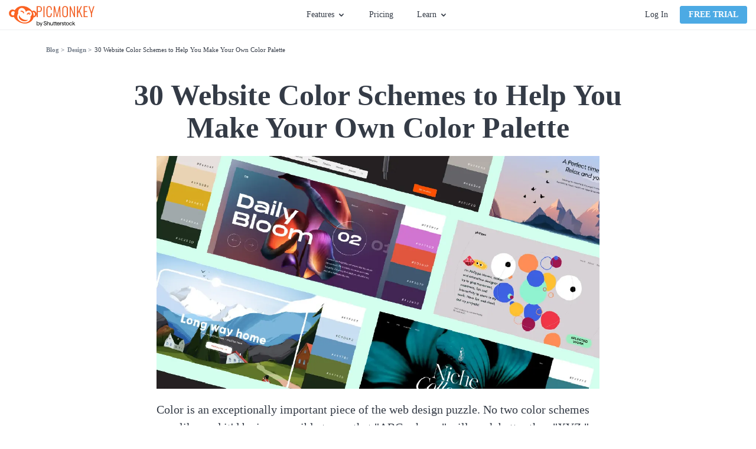

--- FILE ---
content_type: text/html; charset=utf-8
request_url: https://www.picmonkey.com/blog/website-color-schemes
body_size: 40474
content:
<!DOCTYPE html><html lang="en" prefix="og: http://ogp.me/ns# fb: http://ogp.me/ns/fb# article: http://ogp.me/ns/article#"><head><meta charSet="utf-8"/><meta http-equiv="x-ua-compatible" content="ie=edge"/><meta name="viewport" content="width=device-width, initial-scale=1, shrink-to-fit=no"/><meta data-react-helmet="true" name="description" content="You want website color schemes. We have 30 different examples. Perfect. Get inspired, then use PicMonkey&#x27;s tools to easily create your own color palette."/><meta data-react-helmet="true" name="pm-env" content="production"/><meta data-react-helmet="true" property="fb:app_id" content="136479813131184"/><meta data-react-helmet="true" property="og:site_name" content="PicMonkey Blog"/><meta data-react-helmet="true" property="og:type" content="article"/><meta data-react-helmet="true" property="og:title" content="Website Color Schemes | Make Your Own Color Palettes | PicMonkey"/><meta data-react-helmet="true" property="og:description" content="You want website color schemes. We have 30 different examples. Perfect. Get inspired, then use PicMonkey&#x27;s tools to easily create your own color palette."/><meta data-react-helmet="true" property="og:url" content="https://www.picmonkey.com/blog/website-color-schemes"/><meta data-react-helmet="true" property="og:image" content="https://images.ctfassets.net/h6goo9gw1hh6/2zoWtrtN4jv1YWpVTJoMJn/13c6a996c67d0baf651bed75028b40ce/Facebook-Cover.jpg"/><meta data-react-helmet="true" property="og:image:alt" content="Website Color Schemes 2021 "/><meta data-react-helmet="true" property="og:locale" content="en-US"/><meta data-react-helmet="true" property="article:publisher" content="https://www.facebook.com/pages/PicMonkey/363288993696707"/><meta data-react-helmet="true" property="article:section" content="Design"/><meta data-react-helmet="true" property="article:tag" content="Business and Branding"/><meta data-react-helmet="true" property="article:tag" content="Color Palette"/><meta data-react-helmet="true" property="article:tag" content="Colors"/><meta data-react-helmet="true" property="article:tag" content="Websites"/><meta data-react-helmet="true" property="article:published_time" content="2021-11-18"/><meta data-react-helmet="true" name="twitter:card" content="summary_large_image"/><meta data-react-helmet="true" name="twitter:site" content="@PicMonkeyApp"/><meta data-react-helmet="true" name="twitter:creator" content="@PicMonkeyApp"/><meta data-react-helmet="true" name="twitter:domain" content="PicMonkey Blog"/><meta data-react-helmet="true" name="twitter:title" content="Website Color Schemes | Make Your Own Color Palettes | PicMonkey"/><meta data-react-helmet="true" name="twitter:description" content="You want website color schemes. We have 30 different examples. Perfect. Get inspired, then use PicMonkey&#x27;s tools to easily create your own color palette."/><meta data-react-helmet="true" name="twitter:image" content="https://images.ctfassets.net/h6goo9gw1hh6/55nSLjksEoAjQYsW5dUjqj/485c5690df3322d9ca0be7cbcada61f6/Twitter-Cover.jpg"/><meta data-react-helmet="true" property="twitter:image:alt" content="Website Color Schemes 2021 "/><meta data-react-helmet="true" name="apple-itunes-app" content="app-id=1105556534"/><style data-href="https://cdn-fastly.picmonkey.com/component---src-fitzgerald-setup-pages-blog-post-component-tsx.f498c62eb541455cbd62.css" data-identity="gatsby-global-css">.button-module--button_core--42c4b{background-image:none;border:1px solid;border-radius:3px;box-shadow:none;cursor:pointer;display:inline-block;font-size:1.35rem;font-weight:700;line-height:18px;margin-bottom:0;min-width:8rem;text-align:center;text-decoration:none;text-transform:uppercase;touch-action:manipulation;-webkit-user-select:none;user-select:none;vertical-align:middle;white-space:nowrap}.button-module--button_large--5b7c8{border:2px solid;border-radius:6px;font-size:17px;height:48px;letter-spacing:.6px;padding:12px 26px;text-transform:none}.button-module--button_large_primary_xc--c6e34{background-color:#fb6222;border-color:#fb6222;color:#fff}.button-module--button_large_primary_xc--c6e34:hover{background-color:#eb5e27;border-color:#eb5e27}.button-module--button_large_primary_xc--c6e34:active{background-color:#dd5326;border-color:#dd5326}.button-module--button_large_primary_xc--c6e34.button-module--outlined--3f30a{background-color:#fff;color:#fb6222}.button-module--button_large_primary_xc--c6e34.button-module--outlined--3f30a:hover{background-color:#fff;color:#dd5326}.button-module--button_large_primary_xc--c6e34.button-module--outlined--3f30a:active{background-color:#edeef0;color:#dd5326}.button-module--button_glazier_xc--dfbd3{background-color:#4caae4;border-color:#4caae4;color:#fff}.button-module--button_glazier_xc--dfbd3:hover{background-color:#3694cd;border-color:#3694cd}.button-module--button_glazier_xc--dfbd3:active{background-color:#217eb6;border-color:#217eb6}.button-module--button_small_primary_glazier_xc--3eba7{padding:5px 14px}.button-module--button_large_secondary_xc--528b1{background-color:#f8f9f9;border:1px solid #d9dbdf;border-radius:3px;color:#343b46;font-size:16px;font-weight:400;padding:12px 26px;text-transform:none}.button-module--button_large_secondary_xc--528b1:hover{background-color:#edeef0;border-color:#d9dbdf}.button-module--button_large_secondary_xc--528b1:active{background-color:#e2e4e7;border-color:#d9dbdf}.button-module--button_create--cb44a{background-color:#fff;border-color:#67707c;color:#343b46;font-size:14px;font-weight:400;letter-spacing:normal;padding:5px;text-transform:none;vertical-align:top;width:108px}.button-module--button_create--cb44a:hover{background-color:#fff;border-color:#3694cd;color:#3694cd}.button-module--button_small_primary--f09b1{background:#fb6222;color:#fff;padding:5px 14px}.button-module--link_large_primary--c1f54{background:#fb6222;color:#fff;display:block;margin:0 10px 20px 0;padding:14px 0}.button-module--button_large_primary--2d623{background:#fb6222;color:#fff;height:40px;padding:9px 14px 11px}.button-module--blog_button_core--82da3{background-color:#fab117;background-image:none;border:0;border-color:#fab117;border-radius:6px;color:#fff;cursor:pointer;display:inline-block;font-size:1.7rem;font-weight:700;height:auto;letter-spacing:.6px;line-height:2rem;margin:0 10px 20px 0;max-width:100%;padding:14px 26px;position:relative;text-decoration:none;text-shadow:none;transition:all .3s ease-out;vertical-align:middle}.button-module--button_blog--66fd5{background-color:#fab117;border-color:#fab117;color:#fff}.button-module--button_blog_orange--5cbb8{background:#fb6222;border-color:#fff;color:#fff}.button-module--button_blog_orange_outlined--f3faa{background:transparent;border:2px solid #fb6222;color:#fb6222}.button-module--button_plans_page_switch_period--c8e5d{border:none;color:#4caae4;font-size:16px;font-weight:700;padding:6px 0;text-transform:none}.button-module--button_plans_page_switch_period--c8e5d:hover{text-decoration:underline}.styles-module--positioner--1b40c{position:absolute}.styles-module--container--d0849{min-width:160px;overflow:hidden;text-align:left}.styles-module--container--d0849.styles-module--narrow_container--ec02a{min-width:120px;width:120px}.styles-module--context_menu_container--0d3fa{min-width:0;overflow:visible}.styles-module--list--c0c45{background-color:#fff;border:1px solid #d9dbdf;box-shadow:2px 2px 5px rgba(0,0,0,.33);min-width:160px;transition-duration:.15s;transition-property:transform,opacity;transition-timing-function:ease}.styles-module--list--c0c45.styles-module--dropdown--50d01,.styles-module--list--c0c45.styles-module--dropdown_light--3dcf4{border-top:2px solid #4caae4;padding-bottom:0}.styles-module--list--c0c45.styles-module--dropdown_light--3dcf4{border-width:1px}.styles-module--list--c0c45.styles-module--context_menu--b97ae{border:1px solid #b9bdc4;box-shadow:0 2px 4px 0 rgba(0,0,0,.3);min-width:0;padding:0}.styles-module--list--c0c45.styles-module--slide_right--643b9{background:#343b46;border:0;bottom:0;height:100%;left:0;padding:20px 20px 15px;position:absolute;right:0;width:0}.styles-module--list--c0c45.styles-module--slideup--7e7c7{border-bottom:2px solid #4caae4;min-width:120px;padding:0;position:absolute}.styles-module--open--9035b .styles-module--list--c0c45{opacity:1;transform:translate(0)}.styles-module--open--9035b .styles-module--list--c0c45.styles-module--slide_right--643b9{height:100%;width:255px}.styles-module--open--9035b .styles-module--list--c0c45.styles-module--slideup--7e7c7{height:auto;width:100%}.styles-module--open--9035b.styles-module--anchored_top--3ccf1 .styles-module--list--c0c45{border-top:1px solid #d9dbdf}.styles-module--open--9035b.styles-module--anchored_top--3ccf1 .styles-module--list--c0c45.styles-module--dropdown--50d01{border-bottom:2px solid #4caae4}.styles-module--open--9035b.styles-module--anchored_top--3ccf1 .styles-module--list--c0c45.styles-module--dropdown_light--3dcf4{border-bottom:1px solid #4caae4}.styles-module--closed--9a6a8 .styles-module--list--c0c45{opacity:0}.styles-module--closed--9a6a8.styles-module--anchored_bottom--1163e .styles-module--list--c0c45:not(.styles-module--slideup--7e7c7){transform:translateY(-110%)}.styles-module--closed--9a6a8.styles-module--anchored_top--3ccf1 .styles-module--list--c0c45{transform:translateY(110%)}.styles-module--list_title--4af77{background-color:#fff;height:26px;justify-content:space-between;line-height:20px;line-height:26px;padding-left:10px;padding-right:10px;padding-top:0}.styles-module--list_item--bc32b,.styles-module--list_title--4af77{align-items:center;display:flex;font-family:Lato,"sans-serif";font-size:14px;font-style:normal;font-weight:400;white-space:nowrap}.styles-module--list_item--bc32b{fill:#343b46;color:#343b46;cursor:pointer;height:36px;line-height:20px;padding:10px 15px}.styles-module--list_item--bc32b:last-of-type{height:41px;padding-bottom:15px}.styles-module--list_item--bc32b.styles-module--zoom_percent--6c13b{font-family:Lato,"sans-serif";font-size:14px;font-style:normal;font-weight:400;line-height:20px;padding:10px 27px 10px 25px}.styles-module--list_item--bc32b svg{height:30px;margin-left:0;margin-right:10px;vertical-align:middle;width:30px}.styles-module--list_item--bc32b span{margin-left:10px;vertical-align:middle}.styles-module--list_item--bc32b.styles-module--active--37a52,.styles-module--list_item--bc32b.styles-module--active--37a52:active,.styles-module--list_item--bc32b.styles-module--active--37a52:hover{background-color:#eff9ff}.styles-module--list_item--bc32b.styles-module--hover--ec4c8:hover{background-color:#edeef0}.styles-module--list_item--bc32b:active{background-color:#e2e4e7}.styles-module--list_item--bc32b.styles-module--highlight--c5159{color:#fb6222;font-weight:700}.styles-module--list_item--bc32b.styles-module--disabled--fcea2:active,.styles-module--list_item--bc32b.styles-module--disabled--fcea2:hover{background-color:#fff}.styles-module--list_item--bc32b.styles-module--disabled--fcea2{fill:#b9bdc4;background-color:transparent;border-color:transparent;color:#b9bdc4;cursor:default}.styles-module--list_item--bc32b.styles-module--disabled--fcea2.styles-module--hover--ec4c8:hover,.styles-module--list_item--bc32b.styles-module--disabled--fcea2:active{fill:#b9bdc4;background-color:#edeef0;border-color:#edeef0;color:#b9bdc4}.styles-module--menu_separator--24586{background:#e2e4e7;height:1px}.styles-module--bottom--59624{bottom:0;position:absolute;width:100%}.styles-module--nested_menu_header--1b3cf{align-items:center;background-color:#f8f9f9;border-bottom:1px solid #e2e4e7;display:flex;font-family:Lato,"sans-serif";font-size:12px;font-style:normal;font-weight:700;height:36px;line-height:16px;text-transform:uppercase}.styles-module--nested_menu_header--1b3cf .styles-module--go_back_icon--c2c30{fill:#474f5b;cursor:pointer;height:30px;width:30px}.styles-module--nested_menu_header--1b3cf span{color:#67707c}.anchor_positioner-module--positioner--d96dd{position:absolute}.backdrop-module--backdrop--09a50{bottom:0;left:0;position:fixed;right:0;top:0}.backdrop-module--backdrop--09a50.backdrop-module--editor_modal_backdrop--a0f5e{align-items:center;display:flex}.backdrop-module--backdrop--09a50.backdrop-module--layer_modal--c6c71{overflow:auto;transition:opacity .25s ease;z-index:10000}.backdrop-module--backdrop--09a50.backdrop-module--layer_modal--c6c71.backdrop-module--above_editor_modal--915ba{z-index:620}.backdrop-module--backdrop--09a50.backdrop-module--layer_modal--c6c71.backdrop-module--visible--43f3b{opacity:1}.backdrop-module--backdrop--09a50.backdrop-module--layer_modal--c6c71.backdrop-module--hidden--6ac21{opacity:0}.backdrop-module--backdrop--09a50.backdrop-module--layer_dropdown--91bf1{z-index:500}.backdrop-module--backdrop--09a50.backdrop-module--layer_popover--0b731{z-index:400}.backdrop-module--backdrop--09a50.backdrop-module--layer_eyedropper--03c30{z-index:700}.backdrop-module--backdrop--09a50.backdrop-module--layer_coachmark--d822d{z-index:8900}.backdrop-module--backdrop--09a50.backdrop-module--color_transparent--615e0{background:transparent}.backdrop-module--backdrop--09a50.backdrop-module--color_translucent--3b924{background:hsla(180,8%,97%,.95)}.backdrop-module--backdrop--09a50.backdrop-module--disabled--238af{position:static}.backdrop-module--backdrop--09a50.backdrop-module--use_portal--d4003{z-index:500}.backdrop-module--click_away--9907e{bottom:0;left:0;position:fixed;right:0;top:0}.backdrop-module--click_away--9907e.backdrop-module--disabled--238af{position:static}.backdrop-module--click_away--9907e.backdrop-module--above_editor_modal--915ba{z-index:620}body.mobile .backdrop-module--backdrop--09a50.backdrop-module--color_translucent--3b924{background:rgba(52,59,70,.95)}.nav_menu-module--menu_button--b1ef2{display:flex;font-family:Lato,"sans-serif";font-size:14px;font-style:normal;font-weight:400;height:30px;line-height:20px;line-height:30px}.nav_menu-module--menu_button--b1ef2.nav_menu-module--open--65fc8,.nav_menu-module--menu_button--b1ef2:hover{fill:#3694cd;color:#3694cd;cursor:pointer}.nav_menu-module--menu_button--b1ef2.nav_menu-module--open--65fc8 .nav_menu-module--caret--4e8dc,.nav_menu-module--menu_button--b1ef2:hover .nav_menu-module--caret--4e8dc{fill:#3694cd}.nav_menu-module--menu_button--b1ef2.nav_menu-module--open--65fc8 .nav_menu-module--caret--4e8dc{transform:rotate(180deg)}.nav_menu-module--caret--4e8dc{fill:#343b46;margin:11px 0 0 5px;transition:transform 325ms ease}.nav_menu-module--menu_item--4c32e{width:180px}.nav_menu-module--menu_list_hidden--cc61e{display:none}.account-module--account--3468f{display:flex;position:relative}.account-module--dropdown_large--e90d6{align-items:center;display:flex;justify-content:center;position:relative}.account-module--username--841fb{cursor:pointer;font-size:14px;font-style:normal;font-weight:400;margin-left:20px;margin-right:5px;max-width:140px;overflow:hidden;text-overflow:ellipsis;white-space:nowrap}.account-module--caret--6c390{margin-top:1px;transition:transform 325ms ease}.account-module--dropdown_open--074b1 .account-module--caret--6c390{transform:rotate(-180deg)}.account-module--bar_separator--8542b{background-color:#d9dbdf;margin:0 20px;width:1px}.account-module--login_link--c7c7a{color:#343b46;cursor:pointer;font-size:14px;font-style:normal;font-weight:400;margin:0 20px 0 0;text-decoration:none;transition:all .1s ease-in;white-space:nowrap}.account-module--login_link--c7c7a:hover{color:#4caae4}.google_one_tap_login-module--one_tap_login_container--5f786{height:0;position:fixed;right:400px;top:50px;width:0;z-index:9999}.google_one_tap_login-module--one_tap_login_container--5f786.google_one_tap_login-module--with_banner--0f010{top:90px}.avatar-module--avatar--bb43e{border:1px solid #b9bdc4;border-radius:50%;display:block;height:25px;margin-right:0;width:25px}.avatar-module--avatar--bb43e.avatar-module--avatar_variant_large--b39d3{height:50px;width:50px}.avatar-module--avatar_empty--530d3{align-items:center;border:1px solid #343b46;border-radius:50%;color:#343b46;cursor:pointer;display:flex;font-size:1.4rem;height:25px;justify-content:center;text-decoration:none;width:25px}.avatar-module--avatar_empty--530d3.avatar-module--avatar_variant_large--b39d3{border:3px solid #67707c;color:#67707c;font-size:3rem;height:50px;width:50px}.overlay_nav-module--overlay_container--8a357{background:rgba(52,59,70,.6);height:100vh;left:0;overflow:hidden;position:fixed;top:0;transform-origin:top right;transition-duration:.15s;transition-property:transform,opacity;transition-timing-function:ease;width:100vw;will-change:transform,opacity;z-index:7000}.overlay_nav-module--overlay_container--8a357.overlay_nav-module--overlay_container_closed--a80bd{opacity:0;pointer-events:none;transform:scale(.5) translateX(100%)}.overlay_nav-module--overlay_container--8a357.overlay_nav-module--overlay_container_open--9198a{opacity:1;pointer-events:auto;transform:none}.overlay_nav-module--overlay_container--8a357 .overlay_nav-module--overlay_contents_container--d746f{background:#f8f9f9;height:100%;overflow-y:auto;position:absolute;right:0;top:0;width:300px}.overlay_nav-module--overlay_contents--8d69f{margin:40px 20px 20px}.overlay_nav-module--close_icon--c1275{stroke:#343b46!important;position:absolute;right:20px;top:15px}.overlay_nav-module--divider--5db1d{background-color:#d9dbdf;border:0;height:1px;margin-bottom:20px;margin-top:20px}.overlay_nav-module--section--95083{margin-bottom:20px;margin-top:20px}a.overlay_nav-module--trial_button--e2ab7{border:none;display:block;font-family:Lato,"sans-serif";font-size:16px;font-style:normal;font-weight:700;line-height:22px;margin-bottom:20px;text-align:center;text-transform:none}.overlay_nav-module--avatar--1a33c{border-radius:50%;color:inherit;overflow:hidden;text-decoration:none}.overlay_nav-module--avatar--1a33c .overlay_nav-module--profile_image--9f008{border:1px solid #b9bdc4;border-radius:50%;display:block}.overlay_nav-module--overlay_link--5ec2e{text-decoration:none}.overlay_nav-module--overlay_link_container--565dc{align-items:center;display:flex;margin:5px 0 5px 20px}.overlay_nav-module--overlay_link_link--3153a{color:#343b46;font-family:Lato,"sans-serif";font-size:16px;font-style:normal;font-weight:400;height:30px;line-height:22px;line-height:30px;text-decoration:none}.overlay_nav-module--overlay_link_link--3153a.overlay_nav-module--active--776d0{color:#4caae4}.overlay_nav-module--overlay_expand_control--5750a{align-items:center;display:flex;margin-left:0}.overlay_nav-module--overlay_caret--716ec{fill:#343b46;margin-right:5px;transition:transform .25s ease}.overlay_nav-module--overlay_caret--716ec.overlay_nav-module--overlay_caret_collapsed--17ff2{transform:rotate(-90deg)}.overlay_nav-module--overlay_caret--716ec.overlay_nav-module--overlay_caret_expanded--dd694{transform:rotate(0)}.overlay_nav-module--overlay_link_icon--9b864{border-radius:4px;box-shadow:1px 1px 1px #edeef0;height:40px;margin-right:10px;overflow:hidden;width:40px}.overlay_nav-module--overlay_link_icon--9b864 svg{height:40px;width:40px}.overlay_nav-module--overlay_sublinks--1e68f{padding-left:20px;transition:all .25s ease}.overlay_nav-module--overlay_sublinks--1e68f.overlay_nav-module--overlay_sublinks_collapsed--a0dfa{display:none;height:0;opacity:0}.overlay_nav-module--overlay_sublinks--1e68f.overlay_nav-module--overlay_sublinks_expanded--e53ac{opacity:1}.overlay_nav-module--overlay_sublinks--1e68f hr{border-color:#d9dbdf;margin:0 0 0 10px}.overlay_nav-module--overlay_account--7377a{display:flex}.overlay_nav-module--overlay_avatar--0466b{margin:0 10px 0 15px}.overlay_nav-module--overlay_greeting--47095{color:#343b46;padding-top:15px;word-break:break-word}.banner-module--banner--003aa,.overlay_nav-module--overlay_greeting--47095{font-family:Lato,"sans-serif";font-size:16px;font-style:normal;font-weight:400;line-height:22px}.banner-module--banner--003aa{align-items:center;background:#4caae4;color:#fff;display:flex;flex-shrink:0;height:40px;justify-content:center}.banner-module--banner--003aa.banner-module--small--12c30{font-family:Lato,"sans-serif";font-size:14px;font-style:normal;font-weight:400;line-height:20px}.banner-module--banner--003aa.banner-module--error--5f0c0{background:#e74c3c}.banner-module--banner--003aa.banner-module--popover--edfb9{left:0;position:absolute;right:0;top:0;transform:translateY(-100%);transition:transform .25s ease-out;z-index:101}.banner-module--banner--003aa.banner-module--popover--edfb9.banner-module--show--5c1a9{transform:translateY(0)}.banner-module--banner--003aa .banner-module--error_icon--32c75 path,.banner-module--banner--003aa .banner-module--info_icon--bb1be path:nth-of-type(2){fill:#fff}.banner-module--banner--003aa .banner-module--info_icon--bb1be path:nth-of-type(3){fill:#4caae4}.banner-module--banner--003aa .banner-module--text--2f509{margin-right:12px}.banner-module--banner--003aa .banner-module--text--2f509 a{color:#fff}.banner-module--banner--003aa .banner-module--close--32846{fill:#fff;cursor:pointer;position:absolute;right:15px}.banner-module--link--331a6{cursor:pointer;font-weight:700;margin-left:5px;text-decoration:underline}body.mobile .banner-module--banner--003aa{height:80px}body.mobile .banner-module--banner--003aa .banner-module--info_icon--bb1be{flex:1 1}body.mobile .banner-module--banner--003aa .banner-module--text--2f509{flex:5 1;font-size:14px;line-height:1.25;text-align:center}body.mobile .banner-module--banner--003aa .banner-module--close--32846{flex:1 1;position:static;right:auto}body.desktop .banner-module--banner--003aa.banner-module--small--12c30 .banner-module--info_icon--bb1be{height:30px;margin:0 10px 0 0;width:30px}body.desktop .banner-module--banner--003aa.banner-module--small--12c30 .banner-module--close--32846{height:26px;right:7px;width:26px}.styles-module--navigation_placeholder--56469{background:#fff;border-bottom:1px solid #edeef0;height:51px}.styles-module--navigation_placeholder--56469.styles-module--maintenance_banner_offset--f0bb5{margin-top:40px}.styles-module--navigation_container--fda07{background:#fff;height:51px;position:relative}.styles-module--navigation_container--fda07.styles-module--navigation_container_inline--a37d4{border-bottom:1px solid #edeef0}.styles-module--navigation_container--fda07.styles-module--navigation_container_sticky--8d946{position:fixed;top:0;width:100%;z-index:200}.styles-module--navigation_container--fda07.styles-module--maintenance_banner_offset--f0bb5{top:40px}.styles-module--navigation--f0c5d{background:#fff;border-bottom:1px solid #edeef0;display:flex;flex-direction:row;height:51px;justify-content:space-between;left:0;padding:0 15px;position:absolute;right:0;top:0;z-index:7000}.styles-module--nav_left--fd4d0{align-items:center;display:flex;flex-grow:1;flex-shrink:1;justify-content:flex-start}@media(min-width:576px){.styles-module--nav_left--fd4d0{min-width:33%;padding-right:10px}}@media(min-width:768px){.styles-module--nav_left--fd4d0{padding-right:20px}}.styles-module--logo--9a1e8{align-items:center;column-gap:5px;display:flex;margin-right:5px}@media(min-width:576px){.styles-module--logo--9a1e8{margin-right:5px}}@media(min-width:820px){.styles-module--logo--9a1e8{margin-right:25px}}.styles-module--picmonkey_logo--ef998{fill:#fb6222;display:block}.styles-module--picmonkey_text--a64ca{fill:#fb6222;display:block;margin-top:5px}@media(min-width:576px){.styles-module--picmonkey_text--a64ca{display:none}}@media(min-width:820px){.styles-module--picmonkey_text--a64ca{display:block}}.styles-module--create_button--bfb2c{display:none}@media(min-width:576px){.styles-module--create_button--bfb2c{display:block}}.styles-module--nav_center--d4992{display:none;flex-grow:0;flex-shrink:0}@media(min-width:576px){.styles-module--nav_center--d4992{display:block}}.styles-module--nav_center--d4992 ul{align-items:center;display:flex;flex:1 1;height:100%;justify-content:center;list-style:none}.styles-module--nav_center--d4992 li{display:flex;font-size:inherit;line-height:inherit}.styles-module--nav_center--d4992 ul{margin:0;padding:0}.styles-module--nav_center--d4992 li{margin:0 15px;padding:0}@media(min-width:992px){.styles-module--nav_center--d4992 li{margin:0 20px}}.styles-module--nav_center--d4992 a{color:#343b46;cursor:pointer;font-size:14px;font-style:normal;font-weight:400;text-decoration:none;transition:all .2s ease-in-out}.styles-module--nav_center--d4992 a:hover{color:#4caae4}.styles-module--nav_center--d4992 li:last-of-type a{margin-right:0}.styles-module--nav_right--573bf{align-items:center;background:#fff;color:#343b46;display:none;flex-grow:1;flex-shrink:1;justify-content:flex-end;padding-left:20px}@media(min-width:768px){.styles-module--nav_right--573bf{min-width:33%}}@media(min-width:576px){.styles-module--nav_right--573bf{display:flex}}.styles-module--nav_hamburger--5ce6c{align-items:center;display:flex;flex-grow:0;flex-shrink:0;justify-content:flex-end;padding-right:10px}@media(min-width:576px){.styles-module--nav_hamburger--5ce6c{display:none}}.styles-module--nav_hamburger--5ce6c .styles-module--hamburger_icon--deb3c{fill:#343b46;display:block;height:24px;width:24px}.styles-module--banner_container--6d65a{width:100%}.styles-module--banner_container--6d65a.styles-module--sticky_banner_container--150bd{position:fixed;top:0;z-index:200}body.mobile .styles-module--navigation_placeholder--56469.styles-module--maintenance_banner_offset--f0bb5{margin-top:80px}body.mobile .styles-module--navigation_container--fda07.styles-module--maintenance_banner_offset--f0bb5{top:80px}.styles-module--footer--9953f{background:#2e343e;padding:60px 0}.styles-module--footer_content--6c2fe{line-height:22px;margin:0 auto;position:relative}@media(min-width:0px){.styles-module--footer_content--6c2fe{width:90%}}@media(min-width:576px){.styles-module--footer_content--6c2fe{width:532px}}@media(min-width:768px){.styles-module--footer_content--6c2fe{width:748px}}@media(min-width:992px){.styles-module--footer_content--6c2fe{width:964px}}@media(min-width:1200px){.styles-module--footer_content--6c2fe{width:1180px}}@media(min-width:992px){.styles-module--footer_content--6c2fe{display:flex;flex-direction:row-reverse;justify-content:space-between}}@media(min-width:768px){.styles-module--nav_blocks_container--68bd4{margin:0 -20px}}@media(min-width:1200px){.styles-module--nav_blocks_container--68bd4{margin:0 -40px}}.styles-module--navigation--1f36c{display:block;margin-right:0;margin-top:40px;text-align:center;width:100%}.styles-module--navigation--1f36c.styles-module--hide_on_xs--e7058{display:none}@media(min-width:576px){.styles-module--navigation--1f36c.styles-module--hide_on_xs--e7058{display:block}}@media(min-width:768px){.styles-module--navigation--1f36c{display:inline-block;margin:0 20px;text-align:left;vertical-align:top;width:auto}.styles-module--navigation--1f36c.styles-module--hide_on_xs--e7058{display:inline-block}}@media(min-width:1200px){.styles-module--navigation--1f36c{margin:0 40px}}.styles-module--nav_list--2e5d1{list-style:none;margin:0;padding:0}.styles-module--nav_list--2e5d1 .styles-module--headline--62fdb{color:#c2c6cc;font-size:16px;font-weight:700;padding-bottom:15px;text-transform:uppercase}.styles-module--navigation_item--768e2{color:#c2c6cc;font-size:16px;margin-bottom:0;padding-bottom:18px}.styles-module--navigation_item--768e2 .styles-module--link--de4a5{color:#c2c6cc;text-decoration:none}.styles-module--navigation_item--768e2 .styles-module--link--de4a5:hover{color:#4caae4}.styles-module--social_navigation--2779f{margin:0 auto;text-align:center;width:280px}@media(min-width:576px){.styles-module--social_navigation--2779f{width:532px}}@media(min-width:992px){.styles-module--social_navigation--2779f{margin:0 -20px;text-align:right;width:280px}}.styles-module--icon_wrapper--fd0a4{align-items:center;border:2px solid #c2c6cc;border-radius:50%;display:inline-flex;height:48px;justify-content:center;margin:0 20px 42px;vertical-align:top;width:48px}.styles-module--icon_wrapper--fd0a4:hover{background-color:#4caae4;border-color:#4caae4}.styles-module--icon_wrapper--fd0a4:hover svg{fill:#fff}.styles-module--icon_wrapper--fd0a4 svg{fill:#c2c6cc;display:block;height:26px;overflow:hidden}.styles-module--icon_wrapper--fd0a4 .styles-module--small_icon--c9cfd{height:20px}.styles-module--horizontal_navigation--5e177{color:#67707c;font-size:16px;letter-spacing:.5px;padding:40px 0 30px;text-align:center}.styles-module--button_blue--b9497,.styles-module--button_primary--c07f2,.styles-module--button_secondary--d1969,.styles-module--button_white--59a7c,.styles-module--button_yellow--45c1d{border:2px solid #fb6222;border-radius:6px;cursor:pointer;display:inline-block;font-size:17px;font-weight:700;padding:7px 40px;text-align:center;text-decoration:none;transition:all .3s ease-in-out}.styles-module--button_create--d294f,.styles-module--button_link_primary_large--6b148,.styles-module--button_primary_small--fa5a8{background-image:none;border:1px solid;border-radius:3px;box-shadow:none;cursor:pointer;display:inline-block;font-size:1.35rem;font-weight:700;line-height:18px;margin-bottom:0;min-width:8rem;text-align:center;text-decoration:none;text-transform:uppercase;touch-action:manipulation;-webkit-user-select:none;user-select:none;vertical-align:middle;white-space:nowrap}.styles-module--button_primary--c07f2{background:#fb6222;color:#fff}.styles-module--button_primary--c07f2:hover{background:#dd5326;border-color:#dd5326}.styles-module--button_primary_small--fa5a8{background:#fb6222;border-radius:4px;color:#fff;padding:5px 14px}.styles-module--button_primary_small--fa5a8:hover{background:#eb5e27;color:#fff}.styles-module--button_secondary--d1969{background:#fff;color:#fb6222}.styles-module--button_secondary--d1969:hover{border-color:#dd5326;color:#dd5326}.styles-module--button_yellow--45c1d{background:#fab117;border-color:#fab117;color:#fff}.styles-module--button_yellow--45c1d:hover{background:#ea9e18;border-color:#ea9e18;color:#fff}.styles-module--button_blue--b9497{background:#4caae4;border-color:#4caae4;color:#fff}.styles-module--button_blue--b9497:hover{background:#3694cd;border-color:#3694cd;color:#fff}.styles-module--button_blue--b9497:active{background-color:#217eb6;border-color:#217eb6;color:#fff}.styles-module--button_white--59a7c,.styles-module--button_white--59a7c:hover{background:transparent;border-color:#fff;color:#fff}.styles-module--button_create--d294f{background:#fff;border-color:#67707c;color:#343b46;font-size:14px;font-weight:400;padding:5px;text-transform:inherit;vertical-align:top;width:130px}.styles-module--button_create--d294f:hover{background:#fff;border-color:#3694cd;color:#3694cd}.styles-module--button_link_primary_large--6b148{background:#fb6222;color:#fff;display:block;margin:0 10px 20px 0;padding:14px 0}.styles-module--disabled--25e56{cursor:not-allowed;opacity:.3;pointer-events:none}.styles-module--checkbox_wrapper--aab07{border:1px solid #b2b2b2;border-radius:2px;cursor:pointer;display:inline-block;float:left;height:20px;margin-right:7px;position:relative;text-align:left;width:20px}.styles-module--checkbox_wrapper--aab07 .styles-module--checkbox--39927{display:none}.styles-module--checkbox_wrapper--aab07.styles-module--checked--a1eec:before{background:url("data:image/svg+xml;charset=utf8,%3Csvg xmlns='http://www.w3.org/2000/svg' viewBox='0 0 20 20'%3E%3Cpath fill='%2343b2cf' d='M7.8 15.8l-5.6-5.6 1.6-1.6 4 4 8.4-8.4 1.6 1.6'/%3E%3C/svg%3E") no-repeat;background-size:contain;content:"";display:block;height:20px;width:20px}.styles-module--link--465b7{cursor:pointer;font-weight:700;text-decoration:none;transition:all .3s ease-in-out}.styles-module--link--465b7.styles-module--orange--9650b{color:#fb6222}.styles-module--link--465b7.styles-module--orange--9650b.styles-module--landing_page--11436:hover:after,.styles-module--link--465b7.styles-module--orange--9650b:hover{color:#dd5326}.styles-module--link--465b7.styles-module--black--91956{color:#343b46}.styles-module--link--465b7.styles-module--black--91956.styles-module--landing_page--11436:hover:after,.styles-module--link--465b7.styles-module--black--91956:hover{color:#59626e}.styles-module--link--465b7.styles-module--white--63340,.styles-module--link--465b7.styles-module--white--63340.styles-module--landing_page--11436:hover:after,.styles-module--link--465b7.styles-module--white--63340:hover{color:#fff}.styles-module--link--465b7:hover{text-decoration:underline}.styles-module--link--465b7.styles-module--landing_page--11436{font-size:13px;letter-spacing:1.56px;line-height:1.85;position:relative;text-decoration:none;text-transform:uppercase}.styles-module--link--465b7.styles-module--landing_page--11436:after{border-style:solid;border-width:0 0 2px;bottom:-3px;content:"";left:0;position:absolute;width:100%}.cookie_consent-module--cookie_consent--566da{background:rgba(68,68,68,.9);bottom:0;display:flex;flex-direction:column;justify-content:center;left:0;overflow:scroll;position:fixed;right:0;text-align:center;top:0;z-index:10000}@media only screen and (max-width:576px)and (orientation:landscape){.cookie_consent-module--cookie_consent--566da{display:block;overflow:scroll}}.cookie_consent-module--dialog--66ba6{background:#fff;border-radius:6px;color:#343b46;margin:0 auto;max-width:365px;padding:40px 30px 30px;position:relative;width:100%}.cookie_consent-module--title--f27bf{color:#575c67;font-size:24px;font-weight:700;line-height:29px}.cookie_consent-module--content--09541{color:#595959;font-size:16px;line-height:1.4;padding:15px 0 0;text-align:center}.cookie_consent-module--consent--82279{font-size:16px;padding-top:22px;text-align:left}.cookie_consent-module--label--47b8d{bottom:5px;font-size:16px;line-height:25px;margin-left:28px;margin-top:3px;position:relative}.cookie_consent-module--submit--01640{margin-top:30px}.cookie_consent-module--submit--01640 a{font-size:16px;min-width:140px;padding:3px 0}@media(min-width:768px){.cookie_consent-module--label--47b8d{margin-top:5px}}.styles-module--rich_text--716d8 ol,.styles-module--rich_text--716d8 ul{line-height:160%;margin:0 0 10px;padding:0 0 0 20px}.styles-module--rich_text--716d8 ol li,.styles-module--rich_text--716d8 ul li{font-size:20px;line-height:160%;margin:10px 0 20px}.styles-module--rich_text--716d8 h2{margin-bottom:5px}.styles-module--blockquote--1f23a{background-color:#f8f9f9;border:1px solid #ccc;border-radius:6px;box-shadow:1px 1px 1px #ccc;font-style:italic;margin:0 0 20px;padding:15px 20px 10px}.styles-module--blockquote--1f23a .styles-module--rich_text--83d62 h1,.styles-module--blockquote--1f23a .styles-module--rich_text--83d62 h2,.styles-module--blockquote--1f23a .styles-module--rich_text--83d62 h3{font-style:normal;margin:0}.styles-module--blockquote--1f23a .styles-module--rich_text--83d62 p{font-size:17.5px;font-style:italic;font-weight:400;letter-spacing:0;line-height:28px;margin:0;white-space:pre-wrap}.styles-module--blockquote--1f23a .styles-module--rich_text--83d62 ol li,.styles-module--blockquote--1f23a .styles-module--rich_text--83d62 ul li{font-size:17.5px;font-style:italic;line-height:28px}.styles-module--column--f73d0{padding:0 10px;width:100%}@media(min-width:0px){.styles-module--col_xs_1--744a8{flex:0 0 8.3333333333%;max-width:8.3333333333%}.styles-module--col_xs_2--f5aaa{flex:0 0 16.6666666667%;max-width:16.6666666667%}.styles-module--col_xs_3--6d830{flex:0 0 25%;max-width:25%}.styles-module--col_xs_4--72d1c{flex:0 0 33.3333333333%;max-width:33.3333333333%}.styles-module--col_xs_5--472a5{flex:0 0 41.6666666667%;max-width:41.6666666667%}.styles-module--col_xs_6--804f3{flex:0 0 50%;max-width:50%}.styles-module--col_xs_7--28d29{flex:0 0 58.3333333333%;max-width:58.3333333333%}.styles-module--col_xs_8--ecfb9{flex:0 0 66.6666666667%;max-width:66.6666666667%}.styles-module--col_xs_9--887cb{flex:0 0 75%;max-width:75%}.styles-module--col_xs_10--ca813{flex:0 0 83.3333333333%;max-width:83.3333333333%}.styles-module--col_xs_11--945a2{flex:0 0 91.6666666667%;max-width:91.6666666667%}.styles-module--col_xs_12--b4d81{flex:0 0 100%;max-width:100%}}@media(min-width:576px){.styles-module--col_sm_1--b233b{flex:0 0 8.3333333333%;max-width:8.3333333333%}.styles-module--col_sm_2--4118e{flex:0 0 16.6666666667%;max-width:16.6666666667%}.styles-module--col_sm_3--52332{flex:0 0 25%;max-width:25%}.styles-module--col_sm_4--ae067{flex:0 0 33.3333333333%;max-width:33.3333333333%}.styles-module--col_sm_5--96e09{flex:0 0 41.6666666667%;max-width:41.6666666667%}.styles-module--col_sm_6--cb46f{flex:0 0 50%;max-width:50%}.styles-module--col_sm_7--de3c3{flex:0 0 58.3333333333%;max-width:58.3333333333%}.styles-module--col_sm_8--e0b84{flex:0 0 66.6666666667%;max-width:66.6666666667%}.styles-module--col_sm_9--289e8{flex:0 0 75%;max-width:75%}.styles-module--col_sm_10--88111{flex:0 0 83.3333333333%;max-width:83.3333333333%}.styles-module--col_sm_11--302bf{flex:0 0 91.6666666667%;max-width:91.6666666667%}.styles-module--col_sm_12--b3faa{flex:0 0 100%;max-width:100%}}@media(min-width:768px){.styles-module--col_md_1--31095{flex:0 0 8.3333333333%;max-width:8.3333333333%}.styles-module--col_md_2--e2833{flex:0 0 16.6666666667%;max-width:16.6666666667%}.styles-module--col_md_3--c93f5{flex:0 0 25%;max-width:25%}.styles-module--col_md_4--e0d1b{flex:0 0 33.3333333333%;max-width:33.3333333333%}.styles-module--col_md_5--c7cd7{flex:0 0 41.6666666667%;max-width:41.6666666667%}.styles-module--col_md_6--0f6f9{flex:0 0 50%;max-width:50%}.styles-module--col_md_7--77a04{flex:0 0 58.3333333333%;max-width:58.3333333333%}.styles-module--col_md_8--3d51c{flex:0 0 66.6666666667%;max-width:66.6666666667%}.styles-module--col_md_9--28c41{flex:0 0 75%;max-width:75%}.styles-module--col_md_10--b2529{flex:0 0 83.3333333333%;max-width:83.3333333333%}.styles-module--col_md_11--9895a{flex:0 0 91.6666666667%;max-width:91.6666666667%}.styles-module--col_md_12--d8fc0{flex:0 0 100%;max-width:100%}}@media(min-width:992px){.styles-module--col_lg_1--65127{flex:0 0 8.3333333333%;max-width:8.3333333333%}.styles-module--col_lg_2--16b51{flex:0 0 16.6666666667%;max-width:16.6666666667%}.styles-module--col_lg_3--83909{flex:0 0 25%;max-width:25%}.styles-module--col_lg_4--40577{flex:0 0 33.3333333333%;max-width:33.3333333333%}.styles-module--col_lg_5--47701{flex:0 0 41.6666666667%;max-width:41.6666666667%}.styles-module--col_lg_6--1765f{flex:0 0 50%;max-width:50%}.styles-module--col_lg_7--67e7b{flex:0 0 58.3333333333%;max-width:58.3333333333%}.styles-module--col_lg_8--153f4{flex:0 0 66.6666666667%;max-width:66.6666666667%}.styles-module--col_lg_9--4f732{flex:0 0 75%;max-width:75%}.styles-module--col_lg_10--0ab43{flex:0 0 83.3333333333%;max-width:83.3333333333%}.styles-module--col_lg_11--6ee3e{flex:0 0 91.6666666667%;max-width:91.6666666667%}.styles-module--col_lg_12--25415{flex:0 0 100%;max-width:100%}}@media(min-width:1200px){.styles-module--col_xl_1--afc08{flex:0 0 8.3333333333%;max-width:8.3333333333%}.styles-module--col_xl_2--e8720{flex:0 0 16.6666666667%;max-width:16.6666666667%}.styles-module--col_xl_3--6f1bc{flex:0 0 25%;max-width:25%}.styles-module--col_xl_4--4dbfd{flex:0 0 33.3333333333%;max-width:33.3333333333%}.styles-module--col_xl_5--d1bc7{flex:0 0 41.6666666667%;max-width:41.6666666667%}.styles-module--col_xl_6--84e6a{flex:0 0 50%;max-width:50%}.styles-module--col_xl_7--e160e{flex:0 0 58.3333333333%;max-width:58.3333333333%}.styles-module--col_xl_8--ff833{flex:0 0 66.6666666667%;max-width:66.6666666667%}.styles-module--col_xl_9--d2f24{flex:0 0 75%;max-width:75%}.styles-module--col_xl_10--6d117{flex:0 0 83.3333333333%;max-width:83.3333333333%}.styles-module--col_xl_11--46905{flex:0 0 91.6666666667%;max-width:91.6666666667%}.styles-module--col_xl_12--02642{flex:0 0 100%;max-width:100%}}.styles-module--container--89680{margin-left:auto;margin-right:auto;max-width:750px;padding-left:23px;padding-right:23px;width:100%}@media(min-width:576px){.styles-module--container--89680{max-width:940px}}@media(min-width:768px){.styles-module--container--89680{max-width:1170px}}.styles-module--row--8e0ea{display:flex;flex-wrap:wrap;margin-left:-10px;margin-right:-10px}.styles-module--background_color--f5350,.styles-module--mobile_only_background_color--9805a{background-color:var(--block-background-color)}@media(min-width:768px){.styles-module--mobile_only_background_color--9805a{background-color:unset}.styles-module--block--a81e3{background-image:var(--block-background-image)}}.styles-module--block_bg--a69cb{background-position:50% 0;background-repeat:no-repeat;background-size:cover}.styles-module--block_bg_wrapper--0863c{width:100%}.styles-module--padding_medium--b668e,.styles-module--padding_small--85514,.styles-module--padding_xsmall--b47e2{padding-bottom:40px;padding-top:40px}@media(min-width:576px){.styles-module--padding_small--85514{padding-bottom:60px;padding-top:60px}.styles-module--padding_medium--b668e{padding-bottom:80px;padding-top:80px}}.blog_post_content .styles-module--block--a81e3{margin-left:-23px;margin-right:-23px}*{--block-text-color:#2e343e}.styles-module--color_white--81821 *{--block-text-color:#fff}.styles-module--cover_image_wrapper--a3b81{position:relative}.styles-module--cover_image--69522,.styles-module--cover_image--69522>div{bottom:0;display:block;height:100%;left:0;object-fit:cover;position:absolute;right:0;top:0;width:100%;z-index:-1}@media(min-width:1200px){.styles-module--cover_image--69522,.styles-module--cover_image--69522>div{position:relative}.styles-module--cover_image_content--6244e{align-items:center;bottom:0;display:flex;justify-content:center;left:0;position:absolute;right:0;top:0}.styles-module--cover_image_content--6244e>div{padding:0!important}}.styles-module--center_y--5ae9c{align-items:center;display:flex}.styles-module--caption--691ed{margin:20px 0 0;text-align:center}.styles-module--caption--691ed p:last-child{margin-bottom:0}.styles-module--caption--691ed:empty{display:none}.styles-module--caption--691ed.styles-module--inline_embed--c7225{margin:10px 0}.styles-module--embed_container--0d037{display:block;height:0;margin:0;overflow:hidden;padding:0;position:relative}.styles-module--iframe--58ef1{bottom:0;height:100%;left:0;margin:0;padding:0;position:absolute;top:0;width:100%}.styles-module--no_border--52722{border:0}.styles-module--gatsby_image--78dda img{height:100%;width:100%}.styles-module--preview_app_image--5e9e0{max-width:100%;overflow:hidden}.styles-module--preview_app_image--5e9e0 img{display:block;width:100%}.styles-module--image_wrapper--3ef36{max-width:100%;position:relative}.styles-module--fluid_image--439a8{left:0;object-fit:cover;object-position:center center;opacity:1;position:absolute;top:0;transition:opacity .5s ease 0s}.styles-module--video_asset_container--c9936{display:flex;justify-content:center;max-height:100vh;max-width:100%;position:relative;width:100%}.styles-module--video_asset_container--c9936 .styles-module--video_asset_overlay--9946c{bottom:0;left:0;position:absolute;right:0;top:0;z-index:-1}.styles-module--video_asset_container--c9936 .styles-module--video_asset_overlay--9946c>div{max-height:100%}.styles-module--video_asset--5e1bb{display:block;overflow:hidden;z-index:1}.styles-module--video_asset--5e1bb:focus{outline:none}.styles-module--video_url--8987e{display:block;width:100%}.styles-module--link_wrapper--da489{text-decoration:none}.styles-module--image_link--572c4{display:block;position:relative}.styles-module--image_link--572c4 .styles-module--overlay--9e29b{background:#000;bottom:0;left:0;opacity:0;position:absolute;right:0;top:0;transition:opacity .2s ease-in;z-index:9}.styles-module--image_link--572c4:hover .styles-module--overlay--9e29b{opacity:.15}.styles-module--preview_error_message--11be1{background:darkred;color:#fff;padding:50px 0}.styles-module--preview_error_message--11be1 .styles-module--link--08830{color:#fff}.styles-module--headline--e8cee:target:before{content:"";display:block;height:60px;margin:-60px 0 0}.styles-module--h1--fd199{font-size:32px;font-style:normal;letter-spacing:0;line-height:45px;padding-bottom:10px}.styles-module--h1--fd199,.styles-module--h2--61ba8{color:#2e343e;color:var(--block-text-color);font-weight:700}.styles-module--h2--61ba8{font-size:27px;letter-spacing:.3px;line-height:1.47;padding-bottom:20px}.styles-module--h3--5296a{font-size:20px}.styles-module--h3--5296a,.styles-module--title--422b5{color:#2e343e;color:var(--block-text-color);font-weight:700}.styles-module--title--422b5{font-size:27px;line-height:1.11;padding-bottom:10px}@media(min-width:576px){.styles-module--h1--fd199{font-size:42.5px;line-height:62px}.styles-module--h2--61ba8{font-size:30px;padding-bottom:15px}.styles-module--h3--5296a{font-size:18px;margin:0}.styles-module--title--422b5{font-size:27px;padding-bottom:15px}}.styles-module--text--7aec0.styles-module--large--d122c{color:#2e343e;color:var(--block-text-color);font-size:17px;line-height:1.47}.styles-module--text--7aec0.styles-module--medium--defc7{color:#2e343e;color:var(--block-text-color);font-size:17px;line-height:29px}@media(min-width:576px){.styles-module--text--7aec0.styles-module--large--d122c{color:#2e343e;color:var(--block-text-color);font-size:20px}.styles-module--text--7aec0.styles-module--medium--defc7{font-size:17px;padding-bottom:25px}}.styles-module--blog_post_teaser_grid--0363b{padding:30px 0}.styles-module--blog_post_teaser_grid--0363b .styles-module--headline_column--79e3b{align-items:flex-start;display:flex;flex-direction:column;justify-content:space-between}.styles-module--blog_post_teaser_grid--0363b .styles-module--headline_column--79e3b .styles-module--headline--aea8d{margin:0;padding:0 0 10px}@media(min-width:768px){.styles-module--blog_post_teaser_grid--0363b{padding:30px 0}.styles-module--blog_post_teaser_grid--0363b .styles-module--headline_column--79e3b{align-items:center;flex-direction:row}.styles-module--blog_post_teaser_grid--0363b .styles-module--headline_column--79e3b .styles-module--headline--aea8d{margin:0;padding:0}.styles-module--blog_post_teaser_grid--0363b .styles-module--teaser_column--e6529{flex:0 0 20%;max-width:20%}}.styles-module--blog_post_teaser_grid--0363b .styles-module--blog_post_teaser--ea480{cursor:pointer;margin-top:45px}.styles-module--blog_post_teaser_grid--0363b .styles-module--blog_post_teaser--ea480 .styles-module--image_wrapper--de88b{position:relative}.styles-module--blog_post_teaser_grid--0363b .styles-module--blog_post_teaser--ea480 .styles-module--image--099d9 img{width:100%}.styles-module--blog_post_teaser_grid--0363b .styles-module--blog_post_teaser--ea480 .styles-module--image_overlay--1e73f{background:#000;bottom:0;left:0;opacity:0;position:absolute;right:0;top:0;transition:opacity .2s ease-in}.styles-module--blog_post_teaser_grid--0363b .styles-module--blog_post_teaser--ea480 .styles-module--post_title--2554f{color:var(--block-text-color);font-size:20px;font-weight:700;line-height:1.5;margin-top:20px;text-align:left}.styles-module--blog_post_teaser_grid--0363b .styles-module--blog_post_teaser--ea480:hover .styles-module--image_overlay--1e73f{opacity:.15}.styles-module--blog_post_teaser_grid--0363b .styles-module--blog_post_teaser--ea480:hover .styles-module--post_title--2554f{color:#757e8a}.styles-module--checklist--ad363{padding-bottom:15px}.styles-module--checklist--ad363 .styles-module--headline--69ed8{font-size:22px;padding-bottom:0}.styles-module--checklist--ad363 .styles-module--ul--0f11d{font-size:20px;list-style-position:inside;margin-top:10px;padding-left:0}.styles-module--checklist--ad363 .styles-module--ul--0f11d .styles-module--li--551a5{display:block;font-size:17px;margin:0;padding-bottom:5px}.styles-module--checklist--ad363 .styles-module--ul--0f11d .styles-module--li--551a5:before{content:url([data-uri]);font-size:18px;padding-right:10px}.styles-module--image_link--9385c{display:block;position:relative}.styles-module--image_link--9385c .styles-module--overlay--b6409{background:#000;bottom:0;left:0;opacity:0;position:absolute;right:0;top:0;transition:opacity .2s ease-in-out}.styles-module--image_link--9385c:hover .styles-module--overlay--b6409{opacity:.2}.styles-module--step--a0c28{align-items:center;display:flex;flex-direction:column;text-align:center}.styles-module--step--a0c28 .styles-module--step_index--0f742{align-items:center;background:#3d4552;border-radius:100%;color:#fff;display:flex;font-size:22px;font-weight:700;height:40px;justify-content:center;margin-bottom:15px;margin-top:15px;width:40px}.styles-module--step--a0c28 .styles-module--headline--c0ead{font-size:20px}.styles-module--step--a0c28 .styles-module--text--5c789{padding-bottom:0}.styles-module--step--a0c28 .styles-module--text--5c789 p{margin-bottom:15px}@media(min-width:576px){.styles-module--step--a0c28{align-items:flex-start;display:flex;flex-direction:column;text-align:left}.styles-module--step--a0c28 .styles-module--step_index--0f742{margin-bottom:30px}.styles-module--step--a0c28 .styles-module--text--5c789{padding-bottom:10px}}.styles-module--teaser--a088b{padding-bottom:50px}.styles-module--teaser--a088b .styles-module--image--b4290{margin-bottom:25px}.styles-module--teaser--a088b .styles-module--headline--d7c0f{font-size:22px;font-weight:700;padding-bottom:17px}.styles-module--teaser--a088b .styles-module--text--414ce{font-size:19px;line-height:26px}.styles-module--teaser--a088b .styles-module--text--414ce p{margin:0 0 18px}.styles-module--teaser--a088b.styles-module--large_paddings--8d671{padding-bottom:0}.styles-module--teaser--a088b.styles-module--large_paddings--8d671 .styles-module--image--b4290{margin-bottom:30px}.styles-module--teaser--a088b.styles-module--large_paddings--8d671 .styles-module--headline--d7c0f{font-size:20px;padding-bottom:7px}.styles-module--teaser--a088b.styles-module--large_paddings--8d671 .styles-module--text--414ce{font-size:17px;line-height:27px}@media(min-width:576px){.styles-module--teaser--a088b .styles-module--image--b4290{margin-bottom:20px}.styles-module--teaser--a088b .styles-module--headline--d7c0f{font-size:20px;padding-bottom:10px}.styles-module--teaser--a088b .styles-module--text--414ce{font-size:17px}.styles-module--teaser--a088b .styles-module--text--414ce p{margin-bottom:0}.styles-module--teaser--a088b .styles-module--link--09934{display:inline-block;margin-top:20px}.styles-module--teaser--a088b.styles-module--large_paddings--8d671 .styles-module--image--b4290{margin-bottom:45px}}.styles-module--vertical--18d08{align-items:center;display:flex;padding-bottom:20px}.styles-module--vertical--18d08 .styles-module--image--b4290{margin-bottom:0;max-width:150px}.styles-module--vertical--18d08 .styles-module--text_column--8e1fc{display:flex;flex-direction:column;margin-left:30px}.styles-module--vertical--18d08 .styles-module--text_column--8e1fc p{margin-bottom:0}.styles-module--vertical--18d08 .styles-module--text--414ce{flex:1 1}.styles-module--checklist_grid--2f45a{padding-bottom:10px}.loading_animation-module--spinner--c3634{height:40px;margin:100px auto;position:relative;width:40px}.loading_animation-module--bounce1--03e8f{animation:loading_animation-module--sk-bounce--a1fd3 2s ease-in-out infinite;background-color:#fb6222;border-radius:50%;height:100%;left:0;opacity:.6;position:absolute;top:0;width:100%}.loading_animation-module--bounce2--58f48{animation-delay:-1s}@keyframes loading_animation-module--sk-bounce--a1fd3{0%,to{transform:scale(0)}50%{transform:scale(1)}}.styles-module--iframe_wrapper--4150d{display:flex;position:relative}.styles-module--iframe_wrapper--4150d.styles-module--loading--4e27c{padding-bottom:56.25%}.styles-module--iframe_wrapper--4150d iframe{border:none;display:flex;height:auto;margin:0;padding:0}.styles-module--iframe_wrapper--4150d .styles-module--loading_animation--ca088{align-items:center;background:#f8f9f9;bottom:0;display:flex;justify-content:center;left:0;position:absolute;right:0;top:0;width:100%}.styles-module--iframe_wrapper--a1bf6{position:relative}.styles-module--iframe_wrapper--a1bf6.styles-module--loading--66eb4{padding-bottom:56.25%}.styles-module--iframe_wrapper--a1bf6 .styles-module--iframe_mount--537d8{display:flex}.styles-module--iframe_wrapper--a1bf6 iframe{border:none;display:flex;height:auto;margin:0;padding:0}.styles-module--iframe_wrapper--a1bf6 .styles-module--loading_animation--f138c{align-items:center;background:#f8f9f9;bottom:0;display:flex;justify-content:center;left:0;position:absolute;right:0;top:0;width:100%}.styles-module--lesson--28b8b{border-bottom:1px solid #ededed;cursor:pointer;padding:10px 20px 5px;transition:all .1s ease-in-out}.styles-module--lesson--28b8b:hover{background:#f8f9f9}.styles-module--lesson--28b8b.styles-module--is_playing--604bc{background:#fff7f4}.styles-module--lesson--28b8b .styles-module--lesson_title--1e935{color:#343b46;font-size:14px;font-weight:700;line-height:1.5}.styles-module--lesson--28b8b .styles-module--description--a96fe{display:inline}.styles-module--lesson--28b8b .styles-module--description--a96fe p{color:#343b46;display:inline;font-size:12px;line-height:0}.styles-module--lesson--28b8b .styles-module--description_wrapper--309fb{line-height:15px;padding-bottom:5px}.styles-module--lesson--28b8b .styles-module--video_duration--7ccce{color:#343b46;display:inline;font-size:12px;font-style:italic;padding-right:5px}.styles-module--lesson--28b8b .styles-module--state--5e985{align-items:center;color:#343b46;display:flex;flex-direction:row;font-size:12px;font-style:italic}.styles-module--lesson--28b8b .styles-module--state--5e985.styles-module--incomplete--72ffa{color:#cfd2d7}.styles-module--lesson--28b8b .styles-module--state--5e985.styles-module--incomplete--72ffa .styles-module--icon--833a5{fill:#cfd2d7}.styles-module--lesson--28b8b .styles-module--state--5e985 .styles-module--icon--833a5{fill:#000;margin-right:10px}.styles-module--lesson--28b8b .styles-module--state--5e985 .styles-module--icon--833a5.styles-module--completed--56ecd{fill:#27ae60}.styles-module--section--67d7b .styles-module--section_title--8c720{background:#f8f9f9;border-bottom:1px solid #ededed;color:#343b46;cursor:pointer;font-size:16px;font-weight:700;letter-spacing:.3px;line-height:1.5;padding:10px 30px 10px 20px;position:relative}.styles-module--section--67d7b .styles-module--section_title--8c720 .styles-module--carret--c7933{bottom:15px;position:absolute;right:10px;transform:rotate(0deg);transition:all .3s ease-in-out}.styles-module--section--67d7b .styles-module--section_title--8c720 .styles-module--carret--c7933.styles-module--is_open--8fff0{transform:rotate(180deg)}.styles-module--section--67d7b .styles-module--content--cf89e{list-style:none;margin:0;overflow:hidden;padding:0;transition:max-height .3s ease-in-out}.styles-module--course_navigation--e2731{border:1px solid #ededed;list-style:none;margin:0;max-height:518px;overflow-y:auto;padding:0;scroll-behavior:smooth}.styles-module--description--cd0cd{padding-bottom:10px;padding-top:5px;text-align:center}.styles-module--description--cd0cd p{font-size:16px;line-height:1.5}.styles-module--title--640f9{text-align:center}.styles-module--video_info--56a88{align-items:center;background-color:#fff7f4;border:1px solid #edeef0;color:#343b46;display:flex;flex-direction:row;font-size:12px;font-weight:700;line-height:1.65;padding:10px 15px 10px 10px;width:100%}.styles-module--video_info--56a88 svg{align-self:flex-start;flex:20px 1;margin-right:10px;margin-top:3px}.styles-module--video_info--56a88 .styles-module--video_name--a6889{flex:100 1}.styles-module--navigation_column--5f77b{margin-top:20px}.styles-module--video_column--cea92{display:flex;flex-direction:column}@media(min-width:992px){.styles-module--video_info--56a88{font-size:12px;padding:13px 20px 13px 15px}.styles-module--video_info--56a88 svg{margin-right:3px;margin-top:5px}.styles-module--description--cd0cd{padding-top:0}.styles-module--description--cd0cd p{font-size:20px}.styles-module--navigation_column--5f77b{margin-top:0}}.styles-module--cta_banner--13751.styles-module--with_headline--4b932{padding-bottom:80px;padding-top:70px}.styles-module--cta_banner--13751 .styles-module--text_column--18400{text-align:center}.styles-module--cta_banner--13751 .styles-module--text_column--18400.styles-module--left--2ad26 .styles-module--headline--f0da1{padding-bottom:0;padding-top:20px}.styles-module--cta_banner--13751 .styles-module--button_column--214cc{display:flex;justify-content:flex-start;justify-content:center}@media(min-width:576px){.styles-module--cta_banner--13751 .styles-module--row--43c95{align-items:center;justify-content:space-between}.styles-module--cta_banner--13751 .styles-module--button_column--214cc{align-items:center}.styles-module--cta_banner--13751 .styles-module--button_column--214cc.styles-module--right--827d9{justify-content:flex-end}.styles-module--cta_banner--13751 .styles-module--button_column--214cc.styles-module--left--2ad26{justify-content:flex-start}.styles-module--cta_banner--13751 .styles-module--button_column--214cc.styles-module--left--2ad26,.styles-module--cta_banner--13751 .styles-module--button_column--214cc.styles-module--right--827d9{width:auto}.styles-module--cta_banner--13751 .styles-module--text_column--18400.styles-module--left--2ad26,.styles-module--cta_banner--13751 .styles-module--text_column--18400.styles-module--right--827d9{text-align:left}.styles-module--cta_banner--13751 .styles-module--text_column--18400.styles-module--left--2ad26 .styles-module--headline--f0da1{padding-top:0}.styles-module--cta_banner--13751.styles-module--with_headline--4b932{padding-bottom:70px;padding-top:70px}}.styles-module--article--68bb1{align-items:center;display:inline;font-size:16px}.styles-module--with_video--1ca08{margin-top:5px;padding-left:5px}.styles-module--headline--a9249{padding-bottom:0}.styles-module--category--6dade{display:inline-block;padding-bottom:0}.styles-module--subcategory--ee24b{margin:18px 0 0}@media(min-width:576px){.styles-module--subcategory--ee24b{font-size:20px;margin:25px 0 0;padding-bottom:5px}.styles-module--article--68bb1{padding-top:3px}}.styles-module--help_category--13105{padding:40px 0}.styles-module--view_all--2482f{font-size:16px;padding-bottom:5px;padding-top:5px}@media(min-width:576px){.styles-module--help_category--13105{padding:50px 0}.styles-module--view_all--2482f{font-size:16px;padding-bottom:5px;padding-top:5px}}.buttons-module--button--2e692{display:inline-block}.buttons-module--img--6a9bd{display:block}.responsive-module--display_none--b0608{display:none!important}@media(min-width:768px){.responsive-module--display_md_none--0a588{display:none!important}.responsive-module--display_md_block--db15e{display:block!important}.responsive-module--display_md_flex--a9b95{display:flex!important}}.styles-module--hero_feature--6d6ba .styles-module--wrapper--1271d{display:flex;flex-direction:column}.styles-module--hero_feature--6d6ba .styles-module--wrapper--1271d .styles-module--text_column--4e9fd{background:#fff;display:flex;flex:1 1;flex-direction:column;justify-content:space-between;margin-right:0;padding:30px 20px 50px}.styles-module--hero_feature--6d6ba .styles-module--wrapper--1271d .styles-module--text_column--4e9fd .styles-module--label--799d6{color:var(--block-text-color);font-size:18px;font-weight:700;letter-spacing:2.2px;padding-bottom:30px;text-transform:uppercase}.styles-module--hero_feature--6d6ba .styles-module--wrapper--1271d .styles-module--text_column--4e9fd .styles-module--headline--f4e99{color:var(--block-text-color);font-size:30.5px;line-height:1.49;padding-bottom:8px}.styles-module--hero_feature--6d6ba .styles-module--wrapper--1271d .styles-module--text_column--4e9fd .styles-module--description--8f9a3{color:var(--block-text-color);font-size:17px;font-weight:400;order:3}.styles-module--hero_feature--6d6ba .styles-module--wrapper--1271d .styles-module--text_column--4e9fd .styles-module--description--8f9a3 p{line-height:27px}.styles-module--hero_feature--6d6ba .styles-module--wrapper--1271d .styles-module--image_column--211e3{background:#fff;display:flex;flex:1 1;flex-direction:column;justify-content:center;margin-left:0;order:2;padding-left:0}.styles-module--hero_feature--6d6ba .styles-module--wrapper--1271d .styles-module--button--c1799{margin:20px 20px 0 0;order:1}.styles-module--hero_feature--6d6ba .styles-module--mobile_image--a6429{margin:15px 0}.styles-module--hero_feature--6d6ba .styles-module--content_wrapper--91ebd{display:flex;flex-direction:column}@media(min-width:768px){.styles-module--hero_feature--6d6ba{padding:50px 0}.styles-module--hero_feature--6d6ba .styles-module--wrapper--1271d{flex-direction:row}.styles-module--hero_feature--6d6ba .styles-module--wrapper--1271d .styles-module--text_column--4e9fd{padding:45px 40px 50px;width:42%}.styles-module--hero_feature--6d6ba .styles-module--wrapper--1271d .styles-module--text_column--4e9fd .styles-module--headline--f4e99{padding-bottom:20px}.styles-module--hero_feature--6d6ba .styles-module--wrapper--1271d .styles-module--text_column--4e9fd .styles-module--description--8f9a3{margin-bottom:30px;padding-right:45px}.styles-module--hero_feature--6d6ba .styles-module--wrapper--1271d .styles-module--image_column--211e3{width:58%}.styles-module--hero_feature--6d6ba .styles-module--wrapper--1271d .styles-module--button--c1799,.styles-module--hero_feature--6d6ba .styles-module--wrapper--1271d .styles-module--image_column--211e3,.styles-module--hero_feature--6d6ba .styles-module--wrapper--1271d .styles-module--text_column--4e9fd .styles-module--description--8f9a3{order:unset}}.styles-module--link--107b2{width:100%}.styles-module--no_media--3b877{padding-bottom:80px}.styles-module--no_buttons--195fc{padding-bottom:40px}.styles-module--media_column--f0490:first-child{margin:0 0 25px}.styles-module--image_wrapper--b0445{width:100%}.styles-module--text_column--2223e{display:flex;flex-direction:column;justify-content:center}.styles-module--media_column--f0490{align-items:center;display:flex}.styles-module--headline--f07d1{order:1;text-align:center}.styles-module--no_buttons--195fc .styles-module--image_wrapper--b0445{margin-top:25px}.styles-module--content--22c30{order:4;text-align:center}.styles-module--content--22c30 p{margin-bottom:0}.styles-module--button_wrapper--fdd08{margin:0 -7px 25px;order:2;text-align:center}.styles-module--button_wrapper--fdd08 .styles-module--button--69cb3{margin-left:7px;margin-right:7px;margin-top:14px}.styles-module--mobile_image--025c8{margin-bottom:25px;order:3}.styles-module--label--f38ac{color:var(--block-text-color);font-size:18px;font-weight:700;letter-spacing:2.2px;padding-bottom:30px;text-transform:uppercase}.styles-module--link--46c03{width:100%}@media(min-width:768px){.styles-module--no_media--3b877{padding-bottom:80px;padding-top:80px}.styles-module--no_buttons--195fc{padding-bottom:60px;padding-top:60px}.styles-module--media_column--f0490{margin:0!important}.styles-module--headline--f07d1{padding-right:20px;text-align:left}.styles-module--content--22c30{order:unset;padding-right:95px;text-align:left}.styles-module--button_wrapper--fdd08{margin-bottom:0!important;order:unset;text-align:left}.styles-module--button_wrapper--fdd08 .styles-module--button--69cb3{margin-bottom:0;margin-top:25px}.styles-module--button_wrapper--fdd08 .styles-module--button--69cb3+.styles-module--button--69cb3{display:inline-block}.styles-module--text_column--2223e:first-child .styles-module--button_wrapper--fdd08{margin-bottom:30px;margin-top:0}.styles-module--center--76a23 .styles-module--text_column--2223e{margin:0 auto}.styles-module--center--76a23 .styles-module--button_wrapper--fdd08,.styles-module--center--76a23 .styles-module--content--22c30,.styles-module--center--76a23 .styles-module--headline--f07d1{text-align:center}}.styles-module--image--e070f{margin:0 auto 20px;max-width:100%}@media(min-width:576px){.styles-module--image--e070f.styles-module--float_left--d655c,.styles-module--image--e070f.styles-module--float_right--23e26{margin:0}.styles-module--image--e070f.styles-module--float_left--d655c{float:left;margin-right:10px}.styles-module--image--e070f.styles-module--float_right--23e26{float:right;margin-left:10px}}.styles-module--image_6_text_6--1f1bb .styles-module--column--ba209{display:flex;flex-direction:column;justify-content:center}.styles-module--image_6_text_6--1f1bb .styles-module--column--ba209+.styles-module--headline--d8f7a{padding-bottom:15px}.styles-module--image_6_text_6--1f1bb .styles-module--link_wrapper--2e341{margin-bottom:25px}.styles-module--image_6_text_6--1f1bb .styles-module--text_wrapper--b55c4{display:flex;flex-direction:column}.styles-module--image_6_text_6--1f1bb .styles-module--description--624dd{order:10}.styles-module--image_6_text_6--1f1bb .styles-module--mobile_image--eaf40{padding:15px 0}@media(min-width:768px){.styles-module--image_6_text_6--1f1bb .styles-module--image--c80b9.styles-module--left--879d4{margin-right:175px}.styles-module--image_6_text_6--1f1bb .styles-module--image--c80b9.styles-module--right--21ce4{margin-left:175px}.styles-module--image_6_text_6--1f1bb .styles-module--headline--d8f7a{margin-bottom:0}.styles-module--image_6_text_6--1f1bb .styles-module--description--624dd{margin-bottom:0;order:unset;padding-bottom:15px}.styles-module--image_6_text_6--1f1bb .styles-module--link_wrapper--2e341{margin-bottom:0}.styles-module--image_6_text_6--1f1bb.styles-module--has_teasers--6ab2e .styles-module--description--624dd{padding-bottom:0}.styles-module--image_6_text_6--1f1bb.styles-module--has_teasers--6ab2e .styles-module--link_wrapper--2e341{margin-top:15px}.styles-module--image_6_text_6--1f1bb.styles-module--has_teasers--6ab2e .styles-module--link_wrapper--2e341.styles-module--button--8ad5e{margin-top:30px}}.styles-module--image_4_text_8--e0c0f .styles-module--row--25d81{align-items:center;justify-content:center}.styles-module--image_4_text_8--e0c0f .styles-module--content_column--cf000{display:flex;flex-direction:column}.styles-module--image_4_text_8--e0c0f .styles-module--link_wrapper--1efcd{order:2}.styles-module--image_4_text_8--e0c0f .styles-module--mobile_image--507b7{order:3;padding:15px 0}.styles-module--image_4_text_8--e0c0f .styles-module--text--c9115{order:4}@media(min-width:576px){.styles-module--image_4_text_8--e0c0f .styles-module--link_wrapper--1efcd,.styles-module--image_4_text_8--e0c0f .styles-module--mobile_image--507b7,.styles-module--image_4_text_8--e0c0f .styles-module--text--c9115{order:unset}.styles-module--image_4_text_8--e0c0f .styles-module--image_column--67a49.styles-module--left--3cbe9{padding-bottom:0}.styles-module--image_4_text_8--e0c0f .styles-module--image_column--67a49.styles-module--right--ea97a{padding-bottom:0;padding-top:50px}.styles-module--image_4_text_8--e0c0f .styles-module--text--c9115{order:unset;padding-bottom:15px}}@media(min-width:768px){.styles-module--image_4_text_8--e0c0f.styles-module--has_teasers--4ef8c .styles-module--text_after_teaser--27289{padding-bottom:0}.styles-module--image_4_text_8--e0c0f.styles-module--has_teasers--4ef8c .styles-module--link_wrapper--1efcd{margin-top:15px}.styles-module--image_4_text_8--e0c0f.styles-module--has_teasers--4ef8c .styles-module--link_wrapper--1efcd.styles-module--button--ad354{margin-top:30px}}@media(min-width:992px){.styles-module--image_4_text_8--e0c0f .styles-module--image_column--67a49.styles-module--left--3cbe9{padding-right:115px}.styles-module--image_4_text_8--e0c0f .styles-module--image_column--67a49.styles-module--right--ea97a{padding-left:115px}}.styles-module--link_grid--501fe{padding-bottom:15px;padding-top:30px}.styles-module--link_grid--501fe .styles-module--headline--72e87{padding-bottom:26px;text-align:center}.styles-module--link_grid--501fe .styles-module--link_column--01a60{align-items:flex-end;display:flex;justify-content:center;padding-bottom:29px}@media(min-width:576px){.styles-module--link_grid--501fe{padding-bottom:40px;padding-top:60px}.styles-module--link_grid--501fe .styles-module--headline--72e87{padding-bottom:32px}.styles-module--link_grid--501fe .styles-module--link_column--01a60{padding-bottom:45px}}.styles-module--wrapper--75295{text-align:left}@media(min-width:576px){.styles-module--wrapper--75295{text-align:center}}.styles-module--table--861b0{border-collapse:collapse;font-size:17px;line-height:1.3}.styles-module--table--861b0 .gatsby-image-wrapper{min-width:76px}.styles-module--table--861b0.styles-module--default_variant--34ae6{border-bottom:1px solid #efefef;margin:25px auto}.styles-module--table--861b0.styles-module--default_variant--34ae6 .gatsby-image-wrapper{min-width:76px}.styles-module--table--861b0.styles-module--default_variant--34ae6 thead tr{background:#e2e4e7;font-weight:400;text-align:left}.styles-module--table--861b0.styles-module--default_variant--34ae6 thead th{font-size:20px;font-weight:700;padding:33px 20px}.styles-module--table--861b0.styles-module--default_variant--34ae6 tbody tr:nth-child(2n){background:#e2e4e7}.styles-module--table--861b0.styles-module--default_variant--34ae6 tbody td{font-size:17px;line-height:1.53;padding:20px;text-align:left}@media(min-width:576px){.styles-module--table--861b0.styles-module--default_variant--34ae6{max-width:752px;width:100%}}.styles-module--table--861b0.styles-module--colorful--11386{margin:0 auto 10px;text-align:left;width:100%}.styles-module--table--861b0.styles-module--colorful--11386 tr{border-bottom:1px solid #e2e4e7}.styles-module--table--861b0.styles-module--colorful--11386 td,.styles-module--table--861b0.styles-module--colorful--11386 th{font-size:20px}.styles-module--table--861b0.styles-module--colorful--11386 thead tr{font-weight:400}.styles-module--table--861b0.styles-module--colorful--11386 thead th{font-weight:700;padding:5px 12px 10px 0}.styles-module--table--861b0.styles-module--colorful--11386 tbody td{line-height:1.53;padding:12px 12px 12px 0}.styles-module--table--861b0.styles-module--colorful--11386 tbody td:first-of-type{color:#fb6222}@media(min-width:576px){.styles-module--table--861b0.styles-module--colorful--11386{text-align:center;width:auto}.styles-module--table--861b0.styles-module--colorful--11386 thead th{padding:5px 20px 10px}.styles-module--table--861b0.styles-module--colorful--11386 tbody td{padding:13px 45px}}.styles-module--video--d7cd3{display:block;margin-bottom:1.5em}.styles-module--teaser_3_teaser_3_text_6--cc584{padding-bottom:0}.styles-module--teaser_3_teaser_3_text_6--cc584 .styles-module--column_content--7771d{padding-bottom:50px}.styles-module--teaser_3_teaser_3_text_6--cc584 .styles-module--column_content--7771d .styles-module--text--5e81a{padding-bottom:0}.styles-module--teaser_3_teaser_3_text_6--cc584 .styles-module--content--39fe1 .styles-module--headline--a880e{padding-bottom:7px}.styles-module--teaser_3_teaser_3_text_6--cc584 .styles-module--column_teaser--42b55{padding-bottom:25px}@media(min-width:768px){.styles-module--teaser_3_teaser_3_text_6--cc584{padding-bottom:60px}.styles-module--teaser_3_teaser_3_text_6--cc584 .styles-module--column_content--7771d,.styles-module--teaser_3_teaser_3_text_6--cc584 .styles-module--column_teaser--42b55{order:0;padding-bottom:0}.styles-module--teaser_3_teaser_3_text_6--cc584 .styles-module--content--39fe1{margin-top:-10px}.styles-module--teaser_3_teaser_3_text_6--cc584 .styles-module--content--39fe1 .styles-module--text--5e81a{padding-bottom:15px}.styles-module--teaser_3_teaser_3_text_6--cc584 .styles-module--content--39fe1 .styles-module--headline--a880e{padding-bottom:15px;padding-right:50px}.styles-module--teaser_3_teaser_3_text_6--cc584 .styles-module--content--39fe1.styles-module--left--c06a3{padding-left:90px}.styles-module--teaser_3_teaser_3_text_6--cc584 .styles-module--content--39fe1.styles-module--right--5c338{padding-right:90px}}.styles-module--teaser_grid--63e54 .styles-module--headline--1fd8b{font-size:27px;text-align:left}.styles-module--teaser_grid--63e54 .styles-module--row--35352{padding-bottom:0}@media(min-width:576px){.styles-module--teaser_grid--63e54{padding-bottom:15px;padding-top:50px}.styles-module--teaser_grid--63e54 .styles-module--headline--1fd8b{font-size:30px;padding-bottom:45px}.styles-module--teaser_grid--63e54 .styles-module--headline--1fd8b.styles-module--centered--d1c44{text-align:center}}.styles-module--mobile_app--c8fc3 .styles-module--text_column--ce142{display:flex;flex-direction:column;justify-content:center;padding-bottom:25px}.styles-module--mobile_app--c8fc3 .styles-module--text_column--ce142 p{margin-bottom:0}.styles-module--mobile_app--c8fc3 .styles-module--app_store_buttons--512c2{align-items:flex-start;display:flex;flex-direction:column;justify-content:center}.styles-module--mobile_app--c8fc3 .styles-module--app_store_buttons--512c2 a+a{margin-top:25px}.styles-module--mobile_app--c8fc3 .styles-module--app_store_buttons--512c2 img{display:block}@media(min-width:576px){.styles-module--mobile_app--c8fc3{padding-bottom:50px;padding-top:50px}.styles-module--mobile_app--c8fc3 .styles-module--text_column--ce142{padding-bottom:0}.styles-module--mobile_app--c8fc3 .styles-module--app_store_buttons--512c2{align-items:center}}.styles-module--text_feature--13cce{text-align:center}@media(min-width:576px){.styles-module--text_feature--13cce{text-align:left}.styles-module--text_feature--13cce .styles-module--headline--ce10d{margin-top:-6px}}.styles-module--image_link_grid--e530d .styles-module--headline--82532{display:flex;flex-direction:row;justify-content:space-between;text-align:center}.styles-module--image_link_grid--e530d .styles-module--headline--82532 h2{padding-bottom:5px}.styles-module--image_link_grid--e530d .styles-module--link_wrapper--85395{margin-top:5px}.styles-module--image_link_grid--e530d .styles-module--link_wrapper--85395.styles-module--desktop_link--d237e{display:none}.styles-module--image_link_grid--e530d .styles-module--link_wrapper--85395.styles-module--mobile_link--2bda0{margin:25px 0 20px;text-align:center}.styles-module--image_link_grid--e530d .styles-module--text--cc81e{text-align:center}.styles-module--image_link_grid--e530d .styles-module--text--cc81e p{margin-bottom:0}.styles-module--image_link_grid--e530d .styles-module--image_link--19a5d{margin-top:25px}.styles-module--image_link_grid--e530d .styles-module--image_link--19a5d .styles-module--link--cb18e{text-decoration:none}.styles-module--image_link_grid--e530d .styles-module--image_link--19a5d .styles-module--image_text--249f0{color:#343b46;cursor:pointer;font-size:15px;font-weight:700;line-height:1.53;margin-top:20px;text-decoration:none}.styles-module--image_link_grid--e530d .styles-module--image_link--19a5d:hover .styles-module--image_text--249f0{color:#59626e}@media(min-width:576px){.styles-module--image_link_grid--e530d .styles-module--headline--82532{text-align:left}.styles-module--image_link_grid--e530d .styles-module--link_wrapper--85395.styles-module--desktop_link--d237e{display:block}.styles-module--image_link_grid--e530d .styles-module--link_wrapper--85395.styles-module--mobile_link--2bda0{display:none}.styles-module--image_link_grid--e530d .styles-module--text--cc81e{padding-bottom:0;text-align:left}}.styles-module--image_link_grid--e5d2a{text-align:center}@media(min-width:768px){.styles-module--image_link_grid--e5d2a{text-align:left}}.styles-module--image_link_grid_column--5031d{margin-bottom:11px}.styles-module--link_column--7481b{margin-top:11px}@media(max-width:768px){.styles-module--image_link_grid_row--1f572{margin-left:-5.5px;margin-right:-5.5px}.styles-module--image_link_grid_column--5031d{padding-left:5.5px;padding-right:5.5px}}@media(min-width:576px){.styles-module--link_column--7481b{margin-top:26px}.styles-module--image_link_grid_column--5031d{margin-bottom:20px}}.styles-module--search_wrapper--7acf5{background:#fff;border:2px solid #c2c6cc;border-radius:25px;display:flex;height:50px;position:relative;width:100%}.styles-module--search_wrapper--7acf5 .styles-module--icon--a018b{fill:#8c939e;align-items:center;cursor:pointer;display:flex;flex:0 0 40px;justify-content:center}.styles-module--search_wrapper--7acf5 .styles-module--input--8e1fc{border:none;border-radius:25px;flex:1 1;font-size:16px;overflow:hidden}.styles-module--search_wrapper--7acf5 .styles-module--input--8e1fc:active,.styles-module--search_wrapper--7acf5 .styles-module--input--8e1fc:focus{border:none;outline:none}.styles-module--search_wrapper--7acf5 .styles-module--input--8e1fc:placeholder-shown{text-overflow:ellipsis}.styles-module--search_wrapper--7acf5 .styles-module--input--8e1fc::placeholder{color:#c2c6cc}.styles-module--search--05d6f{padding-bottom:10px;text-align:center}.styles-module--search--05d6f .styles-module--search_input--b3d2d{margin:0 auto;min-width:275px;padding-top:5px;width:75%}.styles-module--search--05d6f .styles-module--text--80b68 p{font-size:17px;line-height:1.47}.styles-module--search--05d6f .styles-module--note--3cf32{padding-top:20px}.styles-module--search--05d6f .styles-module--note--3cf32 p{font-size:17px;font-style:italic}@media(min-width:768px){.styles-module--search--05d6f{padding-bottom:50px;padding-top:50px}.styles-module--search--05d6f .styles-module--text--80b68 p{font-size:20px}.styles-module--search--05d6f .styles-module--search_input--b3d2d{max-width:575px;padding-top:7px;width:100%}.styles-module--search--05d6f .styles-module--note--3cf32{font-size:16px;text-align:center}.styles-module--search--05d6f .styles-module--note--3cf32 p{margin-bottom:0}.styles-module--search--05d6f .styles-module--note_desktop--f1c41{display:block}.styles-module--search--05d6f .styles-module--note_mobile--fd21d{display:none}}.styles-module--note_desktop--f1c41{display:none}.styles-module--slim_search--1124b{padding-bottom:10px;padding-top:30px;text-align:center}.styles-module--slim_search--1124b .styles-module--search_column--d48fe{display:flex;flex-direction:column;justify-content:center}.styles-module--slim_search--1124b .styles-module--note_mobile--fd21d{padding-top:15px}.styles-module--slim_search--1124b .styles-module--search_input--b3d2d{margin:0 auto;max-width:500px;padding-bottom:15px;padding-top:15px;width:80%}.styles-module--slim_search--1124b .styles-module--headline--bf3f5{font-size:32px;padding-bottom:10px}.styles-module--slim_search--1124b .styles-module--note--3cf32 p{font-size:16px}@media(min-width:768px){.styles-module--slim_search--1124b{padding-bottom:70px;padding-top:5px;text-align:left}.styles-module--slim_search--1124b .styles-module--note_desktop--f1c41{display:flex}.styles-module--slim_search--1124b .styles-module--note_desktop--f1c41 p{font-style:italic;margin-bottom:0}.styles-module--slim_search--1124b .styles-module--headline--bf3f5{color:var(--block-text-color);font-size:30px;font-weight:700;padding-bottom:0}.styles-module--slim_search--1124b .styles-module--note_mobile--fd21d{display:none}.styles-module--slim_search--1124b .styles-module--search_input--b3d2d{max-width:100%;padding:0;width:100%}}.styles-module--step_grid--00091{padding-bottom:60px;text-align:center}@media(min-width:576px){.styles-module--step_grid--00091{padding-bottom:80px;padding-top:70px;text-align:left}}.photo_grid-module--grid--9b4c2{overflow:hidden}.photo_grid-module--row--acb83{display:flex;justify-content:flex-start;padding:0 0 20px}.styles-module--photo_grid_wrapper--bc4b5{min-height:200px;opacity:0;transition:opacity .5s ease 0s}.styles-module--photo_grid_wrapper_ready--68126{opacity:1}.styles-module--grid_cell--742d0{background:#d9dbdf;cursor:pointer;margin:0 20px 0 0;padding:0;position:relative;z-index:1}.styles-module--grid_cell--742d0:last-child{margin:0}.styles-module--grid_cell--742d0 img{background:#d9dbdf;display:block}.styles-module--overlay--4d8c3{align-items:center;background:rgba(0,0,0,.15);cursor:pointer;display:flex;height:100%;justify-content:center;left:0;opacity:0;position:absolute;top:0;transition:opacity .2s ease-in;width:100%;z-index:9}.styles-module--grid_cell--742d0:active .styles-module--overlay--4d8c3,.styles-module--overlay--4d8c3:active{background:rgba(52,59,70,.3)}.styles-module--grid_cell--742d0:hover .styles-module--overlay--4d8c3,.styles-module--overlay--4d8c3:hover,.styles-module--overlay_loading--15b93{opacity:1}.styles-module--backdrop--65e28{background:rgba(52,59,70,.9);bottom:0;left:0;opacity:0;overflow:auto;position:fixed;right:0;top:0;transition:opacity,visibility;transition-duration:.2s;transition-timing-function:ease;visibility:hidden;z-index:10000}.styles-module--backdrop_visible--e1fe0{opacity:1;visibility:visible}.styles-module--modal--16c7e{align-items:center;display:flex;font-size:14px;justify-content:center;line-height:1;margin:60px 23px;min-height:calc(100% - 120px)}@media(min-width:576px){.styles-module--modal--16c7e{margin:60px}}.styles-module--modal--16c7e div{font-size:inherit;line-height:inherit}.styles-module--modal_content--9161c{margin:0;padding:0;position:relative}.styles-module--modal_content--9161c img{display:block;height:auto;width:100%}.styles-module--button--c5ef8{background:#fb6222;border:2px solid #fb6222;border-radius:6px;color:#fff;cursor:pointer;display:inline-block;font-size:1.7rem;font-weight:700;height:auto;letter-spacing:.6px;line-height:2rem;margin:0 auto;max-width:100%;order:2;padding:14px 26px;position:relative;text-decoration:none;top:-2px;transition:background-color .3s ease-out,border-color .3s ease-out,color .3s ease-out;vertical-align:middle}.styles-module--button--c5ef8:hover{background:#dd5326;border-color:#dd5326}.styles-module--button--c5ef8.styles-module--hidden--dab11{display:none}.styles-module--modal_caption_variant_column--11175 .styles-module--button--c5ef8{font-size:17px;line-height:20px;margin:0 auto 10px;order:0}.styles-module--modal_caption--421a8{align-items:flex-start;display:flex;flex-direction:row;justify-content:space-between;padding:28px 0 0;visibility:hidden;width:100%}.styles-module--modal_visible--46bf2 .styles-module--modal_caption--421a8{visibility:visible}.styles-module--modal_caption_variant_column--11175 .styles-module--modal_caption--421a8{align-items:center;flex-direction:column}.styles-module--link--64eef{display:inline-block;margin:23px 0 0}@media(min-width:576px){.styles-module--stock_photo_grid--fddd6{padding:50px 0}}.styles-module--text_columns--9a4e7.styles-module--text_align_center--a91d9{margin:0 auto}.styles-module--text_columns--9a4e7.styles-module--text_align_center--a91d9 .styles-module--headline--d8f4f,.styles-module--text_columns--9a4e7.styles-module--text_align_center--a91d9 .styles-module--text--b1895{text-align:center}.styles-module--text_columns--9a4e7.styles-module--text_align_center--a91d9 .styles-module--image--acb7e{display:flex;justify-content:center;margin:0 auto 20px}.styles-module--text_columns--9a4e7.styles-module--text_align_center--a91d9 .styles-module--button--bd5b1{text-align:center}.styles-module--text_columns--9a4e7 .styles-module--image--acb7e{margin:0 0 20px}.styles-module--text_columns--9a4e7 .styles-module--headline--d8f4f{padding-bottom:30px}.styles-module--text_columns--9a4e7 .styles-module--column--aaa20{padding-bottom:25px}.styles-module--text_columns--9a4e7 .styles-module--column--aaa20 .styles-module--headline--d8f4f{font-size:20px;margin:0;padding-bottom:10px}.styles-module--text_columns--9a4e7 .styles-module--column--aaa20 .styles-module--text--b1895{padding-bottom:0}.styles-module--text_columns--9a4e7 .styles-module--column--aaa20 .styles-module--text--b1895 p{margin-bottom:0}@media(min-width:768px){.styles-module--text_columns--9a4e7 .styles-module--column--aaa20{padding-bottom:0}.styles-module--text_columns--9a4e7 .styles-module--button--bd5b1{margin-top:35px}}.styles-module--pull_quote_wrapper--60a5b .styles-module--text_column--dca04{align-items:center;display:flex}.styles-module--pull_quote_wrapper--60a5b .styles-module--text_column--dca04 .styles-module--text--bde54{padding-right:15px}.styles-module--pull_quote_wrapper--60a5b .styles-module--text_column--dca04 .styles-module--text--bde54 p{font-size:24px;letter-spacing:1.1px;line-height:40px;margin-bottom:10px}.styles-module--pull_quote_wrapper--60a5b .styles-module--text_column--dca04 .styles-module--attribution--34ca3 p{font-size:14px;letter-spacing:3.8px;margin-bottom:0;text-transform:uppercase}.styles-module--pull_quote_wrapper--60a5b .styles-module--image--12838{border-left:6px solid #fb6222;margin-bottom:20px}.styles-module--pull_quote_wrapper--60a5b.styles-module--image_right--f530e .styles-module--image--12838{border-left:none;border-right:6px solid #fb6222}.styles-module--pull_quote_wrapper--60a5b.styles-module--without_image--7260e .styles-module--text_content--fb307{border-left:6px solid #fb6222;padding:20px 0 20px 35px}.styles-module--pull_quote_wrapper--60a5b.styles-module--without_image--7260e.styles-module--image_right--f530e .styles-module--text_content--fb307{border-left:none;border-right:6px solid #fb6222;padding:20px 35px 20px 0}@media(min-width:768px){.styles-module--pull_quote_wrapper--60a5b.styles-module--image_right--f530e .styles-module--image_column--9bc8d{order:1}.styles-module--pull_quote_wrapper--60a5b .styles-module--image--12838{margin-bottom:0}.styles-module--pull_quote_wrapper--60a5b .styles-module--text_column--dca04 .styles-module--text--bde54{padding-right:15px}.styles-module--pull_quote_wrapper--60a5b .styles-module--text_column--dca04 .styles-module--text--bde54 p{font-size:32px;line-height:45px;margin-bottom:15px}.styles-module--pull_quote_wrapper--60a5b .styles-module--text_column--dca04 .styles-module--attribution--34ca3{margin-top:25px}.styles-module--pull_quote_wrapper--60a5b .styles-module--text_column--dca04 .styles-module--attribution--34ca3 p{font-size:18px;margin-bottom:0}.styles-module--pull_quote_wrapper--60a5b.styles-module--without_image--7260e .styles-module--text_content--fb307{padding:20px 0 20px 70px}.styles-module--pull_quote_wrapper--60a5b.styles-module--without_image--7260e.styles-module--image_right--f530e .styles-module--text_content--fb307{padding:20px 70px 20px 0}}.blog_post_content .styles-module--pull_quote_wrapper--60a5b{margin-bottom:25px}.styles-module--para--01dc6{white-space:pre-wrap}.styles-module--headline--1022c:target:before{content:"";display:block;height:60px;margin:-60px 0 0}.styles-module--ul--1a227.styles-module--variant_checkmark--725af{list-style-type:none;margin-left:35px;padding-left:10px;position:relative}.styles-module--ul--1a227.styles-module--variant_checkmark--725af li:before{background:url("data:image/svg+xml;charset=utf8,%3Csvg xmlns='http://www.w3.org/2000/svg' viewBox='0 0 20 20'%3E%3Cpath fill='%23ffffff' d='M7.8 15.8l-5.6-5.6 1.6-1.6 4 4 8.4-8.4 1.6 1.6'/%3E%3C/svg%3E"),#fb6222;background-repeat:no-repeat;background-size:contain;border:3px solid #fb6222;border-radius:100%;color:#fff;content:" ";display:flex;font-size:15px;height:20px;justify-content:center;left:-30px;margin-top:3px;position:absolute;width:20px}.styles-module--page_inner--d6e89{background:#fff;position:relative;z-index:199}.styles-module--notification_banner--3d59f{background:#5bc0de;bottom:0;color:#fff;display:none;left:0;opacity:0;position:fixed;right:0;text-align:center;transition:all .3s ease-out;z-index:201}.styles-module--notification_banner--3d59f.styles-module--display--55fb2{opacity:1}.styles-module--notification_banner--3d59f .styles-module--close--76952{cursor:pointer;position:absolute;right:15px;top:15px}.styles-module--notification_banner--3d59f .styles-module--close--76952 svg{fill:#fff}.styles-module--notification_banner--3d59f .styles-module--title--2f676{font-size:36px;font-weight:900;line-height:44px;margin-bottom:3px;margin-top:10px;padding-top:40px}.styles-module--notification_banner--3d59f .styles-module--description--3bc1f{font-size:20px;font-weight:400;line-height:30px;margin-left:auto;margin-right:auto;max-width:780px;padding-bottom:15px}.styles-module--notification_banner--3d59f .styles-module--button--0ad9c{margin-bottom:20px}@media(min-width:768px){.styles-module--notification_banner--3d59f{display:block}}.styles-module--scroll_to_top--417d7{align-items:center;background:#5bc0de;border-radius:3px;bottom:15px;cursor:pointer;display:none;height:45px;justify-content:center;opacity:0;pointer-events:none;position:fixed;right:15px;transition:all .1s ease-in;width:45px;z-index:200}.styles-module--scroll_to_top--417d7.styles-module--show--b7bbc{opacity:1;pointer-events:auto}.styles-module--scroll_to_top--417d7 svg{fill:#fff;transform:rotate(180deg)}.styles-module--scroll_to_top--417d7:hover{background:#52acc7}@media(min-width:576px){.styles-module--scroll_to_top--417d7{display:flex}}.styles-module--post_title--e53c4{margin:0 auto;padding:0 25px;text-align:center}.styles-module--post_title--e53c4 .styles-module--title--8ac08{font-size:3.8rem;font-style:normal;letter-spacing:0;line-height:55px;margin-bottom:2rem;margin-top:2rem}@media(min-width:576px){.styles-module--post_title--e53c4{max-width:900px}.styles-module--post_title--e53c4 .styles-module--title--8ac08{font-size:5rem}}.styles-module--staff_info--be8ea{border-bottom:1px solid #e3e3e3;display:flex;flex-direction:row;margin:50px 0;padding:30px 0 60px}.styles-module--staff_info--be8ea .styles-module--image_wrapper--9da22{margin-right:30px;max-width:70px;min-width:70px;width:70px}.styles-module--staff_info--be8ea .styles-module--profile_photo--b0231{border-radius:50px;box-shadow:inset 0 0 43px transparent}.styles-module--staff_info--be8ea .styles-module--name--0aeb6{font-size:1.5em;font-weight:700;line-height:1.2em;margin:0 0 5px}.styles-module--staff_info--be8ea .styles-module--description--21a50 p{font-size:14px;line-height:22px;margin:0}.styles-module--post_info--41dd8{margin-bottom:6rem}.styles-module--post_info--41dd8 .styles-module--date--73894{font-size:2rem;font-weight:400;letter-spacing:0;line-height:3rem}.styles-module--categories--8fe16,.styles-module--tags--1cf1d{color:#59626e;font-size:14px;font-weight:400;line-height:22px}.styles-module--link--7f24c{font-size:14px;font-weight:700;text-decoration:none}.styles-module--related_posts--6a607{background:#edeef0;padding:2rem}.styles-module--headline--44d21{font-size:2.4rem;font-style:normal;font-weight:700;line-height:3.6rem}.styles-module--post--20153{background:#fff;color:#757e8a;cursor:pointer;margin-bottom:30px;max-width:100%;padding:25px;transition:all .6s ease-in}.styles-module--post--20153 .styles-module--title--b4ed7{color:#444;font-size:1.8rem;font-weight:700;line-height:26px;margin:0}.styles-module--post--20153 .styles-module--description--245a1{font-size:16px;font-weight:400;line-height:24px;padding-top:10px}.styles-module--post--20153:hover .styles-module--title--b4ed7{color:#757e8a}.styles-module--breadcrumbs--949a4{display:none;padding:15px 0}.styles-module--breadcrumbs--949a4 .styles-module--list--0bcd3{list-style:none;margin:0;padding:0}.styles-module--breadcrumbs--949a4 .styles-module--list--0bcd3 .styles-module--item--0795b{display:inline-block;padding-right:5px}.styles-module--breadcrumbs--949a4 .styles-module--list--0bcd3 .styles-module--item--0795b a{color:#757e8a;cursor:pointer;font-size:11px;font-weight:700;padding-top:1.5rem}.styles-module--breadcrumbs--949a4 .styles-module--list--0bcd3 .styles-module--item--0795b a:hover{color:#dd5326}.styles-module--breadcrumbs--949a4 .styles-module--text--343e0{font-size:11px;line-height:22px;white-space:nowrap}@media(min-width:576px){.styles-module--breadcrumbs--949a4{align-items:center;display:flex}}.styles-module--free_trial_button--23d3c{display:flex}.styles-module--free_trial_button--23d3c .styles-module--button--8357f{margin:0 auto}.styles-module--free_trial_banner--74199{margin:0 auto;padding:15px 0}.styles-module--free_trial_banner--74199 .styles-module--text--21012{font-weight:700;margin:0 0 30px;text-align:center}.styles-module--organization_meta--3684f{display:none}.styles-module--flex--ad32d{display:flex;justify-content:center}.styles-module--breadcrumbs_column--25bfa{padding:0 15px}@media(min-width:576px){.styles-module--breadcrumbs_column--25bfa{padding:0}}.styles-module--article_body--fe9cb{font-size:20px;line-height:30px}.styles-module--article_column--b0569{max-width:750px;padding:0 25px}@media(min-width:576px){.styles-module--article_column--b0569{padding:0}}@media(min-width:576px)and (max-width:992px){.styles-module--breadcrumbs--a1b3b{max-width:960px}}</style><style data-href="https://cdn-fastly.picmonkey.com/styles.d9858186992122243919.css" data-identity="gatsby-global-css">@font-face{font-family:Lato;font-style:normal;font-weight:400;src:url(https://cdn-fastly.picmonkey.com/home/fonts/lato-latin/lato-400-regular.woff2) format("woff2"),url(https://cdn-fastly.picmonkey.com/home/fonts/lato-latin/lato-400-regular.ttf) format("truetype")}@font-face{font-family:Lato;font-style:normal;font-weight:700;src:url(https://cdn-fastly.picmonkey.com/home/fonts/lato-latin/lato-700-bold.woff2) format("woff2"),url(https://cdn-fastly.picmonkey.com/home/fonts/lato-latin/lato-700-bold.ttf) format("truetype")}*{box-sizing:border-box;font-family:Lato,"sans-serif"}html{-webkit-font-smoothing:antialiased;font-size:62.5%}body,html{font-family:Lato,"sans-serif";margin:0}body{background-color:#fff;color:#343b46;font-size:20px;line-height:30px}h1{font-size:42px;font-style:normal;font-weight:700;letter-spacing:0;line-height:62px;margin:0;padding:0}@media(min-width:768px){h1{font-size:42px}}h2{color:#59626e;font-size:32px;line-height:46px;margin:0;padding:0}h2,h3{font-style:normal;font-weight:700}h3{font-size:24px;line-height:36px;margin:40px 0 15px}h4{font-size:20px}h4,h5{font-weight:700}h5{font-size:18px;line-height:26px;margin:5px 0}h1,h2,h3,h4,h5{font-family:Lato,"sans-serif"}h1 a,h2 a,h3 a,h4 a,h5 a{color:inherit;cursor:pointer;transition:all .2s ease-in}p{font-family:Lato,"sans-serif";font-size:20px;font-style:normal;font-weight:400;letter-spacing:0;line-height:30px;margin:0 0 20px}b,strong{font-weight:700}iframe{border:none;width:100%}img{display:block;margin:0 auto;max-width:100%}hr{border:0;border-top:1px solid #efefef;box-sizing:content-box;height:0;margin-bottom:40px;margin-top:40px}pre{overflow:scroll}input{font-family:Lato,"sans-serif"}.breadcrumbs{display:none}</style><title data-react-helmet="true">Website Color Schemes | Make Your Own Color Palettes | PicMonkey</title><link data-react-helmet="true" rel="icon" href="https://cdn-fastly.picmonkey.com/core/picmonkey_128.png"/><link data-react-helmet="true" rel="dns-prefetch" href="https://cdn-fastly.picmonkey.com"/><link data-react-helmet="true" rel="dns-prefetch" href="https://www.google.com"/><link data-react-helmet="true" rel="dns-prefetch" href="https://www.google-analytics.com"/><link data-react-helmet="true" rel="dns-prefetch" href="https://www.googletagmanager.com"/><link data-react-helmet="true" rel="dns-prefetch" href="https://googleads.g.doubleclick.net"/><link data-react-helmet="true" rel="dns-prefetch" href="https://stats.g.doubleclick.net"/><link data-react-helmet="true" rel="preconnect" href="https://cdn-fastly.picmonkey.com"/><link data-react-helmet="true" rel="preload" as="font" href="https://cdn-fastly.picmonkey.com/home/fonts/lato-latin/lato-400-regular.woff2" type="font/woff2" crossorigin="anonymous"/><link data-react-helmet="true" rel="preload" as="font" href="https://cdn-fastly.picmonkey.com/home/fonts/lato-latin/lato-700-bold.woff2" type="font/woff2" crossorigin="anonymous"/><link data-react-helmet="true" rel="canonical" href="https://www.picmonkey.com/blog/website-color-schemes"/><link data-react-helmet="true" rel="alternate" hrefLang="en" href="https://www.picmonkey.com/blog/website-color-schemes"/><style>.gatsby-image-wrapper{position:relative;overflow:hidden}.gatsby-image-wrapper picture.object-fit-polyfill{position:static!important}.gatsby-image-wrapper img{bottom:0;height:100%;left:0;margin:0;max-width:none;padding:0;position:absolute;right:0;top:0;width:100%;object-fit:cover}.gatsby-image-wrapper [data-main-image]{opacity:0;transform:translateZ(0);transition:opacity .25s linear;will-change:opacity}.gatsby-image-wrapper-constrained{display:inline-block;vertical-align:top}</style><noscript><style>.gatsby-image-wrapper noscript [data-main-image]{opacity:1!important}.gatsby-image-wrapper [data-placeholder-image]{opacity:0!important}</style></noscript><script type="module">const e="undefined"!=typeof HTMLImageElement&&"loading"in HTMLImageElement.prototype;e&&document.body.addEventListener("load",(function(e){const t=e.target;if(void 0===t.dataset.mainImage)return;if(void 0===t.dataset.gatsbyImageSsr)return;let a=null,n=t;for(;null===a&&n;)void 0!==n.parentNode.dataset.gatsbyImageWrapper&&(a=n.parentNode),n=n.parentNode;const o=a.querySelector("[data-placeholder-image]"),r=new Image;r.src=t.currentSrc,r.decode().catch((()=>{})).then((()=>{t.style.opacity=1,o&&(o.style.opacity=0,o.style.transition="opacity 500ms linear")}))}),!0);</script><link rel="sitemap" type="application/xml" href="https://cdn-fastly.picmonkey.com/seo-sitemap.xml"/></head><body><div id="___gatsby"><div style="outline:none" tabindex="-1" id="gatsby-focus-wrapper"><div class="styles-module--page_inner--d6e89"><div class="styles-module--navigation_container--fda07 styles-module--navigation_container_inline--a37d4"><div class="styles-module--navigation--f0c5d"><div class="styles-module--nav_left--fd4d0"><a class="styles-module--logo--9a1e8" href="/"><svg class="styles-module--picmonkey_logo--ef998" title="PicMonkey" width="47" height="30" viewBox="0 0 345 220"><g><path d="M344.28 97.94C342.28 74.74 324.58 58.04 304.38 59.04C298.78 59.54 293.78 61.04 289.28 64.04C271.58 40.84 247.88 22.64 221.18 11.54C163.18 -11.56 105.58 3.54 72.2799 54.54C65.1799 48.44 56.6799 44.94 47.5799 44.44C23.3799 43.44 2.67994 63.64 1.07994 89.34C-0.42006 115.04 18.2799 137.74 41.9799 138.84C48.5799 139.34 55.0799 137.84 61.1799 135.34C76.2799 166.14 109.58 194.84 147.48 209.54C212.58 234.74 282.68 208.54 303.38 154.04C304.88 150.54 305.88 146.94 306.38 142.94H307.38C330.08 140.44 346.28 120.74 344.18 98.04H344.28V97.94ZM66.2799 113.04C62.2799 116.04 57.1799 118.04 51.6799 118.04C46.1799 118.04 48.1799 118.04 46.6799 117.54C46.6799 117.04 45.6799 117.04 45.6799 117.04C36.5799 114.04 30.0799 106.94 27.9799 97.84V94.34V91.84C27.9799 77.74 39.0799 66.14 53.1799 65.64C61.7799 65.64 69.8799 70.64 74.3799 78.24C69.3799 86.34 66.7799 95.44 66.7799 104.94C66.2799 107.44 66.2799 109.94 66.7799 113.04H66.2799ZM267.58 132.24C271.08 144.84 270.08 158.44 264.08 170.04C251.48 196.74 209.58 216.44 163.68 200.84C117.78 185.24 97.5799 149.34 107.18 113.04C108.68 105.94 112.18 98.94 117.28 93.34C109.18 63.54 124.38 35.34 145.58 27.74C173.38 18.14 205.68 38.34 211.18 75.14C223.78 56.44 248.98 51.44 267.68 64.04C286.38 76.64 291.38 101.84 278.78 120.54C275.78 125.04 272.18 129.14 267.68 132.14H267.58V132.24ZM308.48 127.24C308.48 109.54 305.48 92.44 296.88 76.74C310.48 73.74 323.08 84.84 324.18 100.94C325.68 112.04 319.18 123.14 308.58 127.14L308.48 127.24Z" fill="#FB6222"></path><path d="M150.08 71.24C147.08 71.24 144.48 68.74 144.48 65.64C144.48 63.14 146.48 61.14 148.98 60.04C151.48 59.04 154.58 59.04 157.08 59.04C173.78 59.04 186.38 72.14 190.38 85.24V87.24C190.38 90.24 187.88 92.84 184.78 92.84C181.68 92.84 180.78 91.84 179.78 89.84C173.68 78.24 162.08 70.64 149.48 71.14H150.08V71.24Z" fill="#FB6222"></path><path d="M240.88 171.14C232.78 180.24 222.18 186.74 210.58 189.84C184.38 196.94 144.98 184.24 129.38 156.04C122.28 142.44 122.28 126.74 128.38 112.64C128.38 112.64 132.38 140.94 171.28 162.64C210.18 184.34 240.88 171.24 240.88 171.24V171.14Z" fill="#FB6222"></path><path d="M262.08 86.34C258.08 83.84 253.48 82.84 248.48 82.84C235.88 82.84 225.28 91.94 223.28 104.54C223.28 107.04 224.78 109.54 227.28 110.14C229.28 110.14 231.28 109.14 232.28 107.14C234.78 102.64 238.88 99.04 243.38 96.54C243.38 103.64 249.48 108.64 256.48 108.64C262.58 108.14 267.58 103.64 268.08 97.04C268.08 93.04 265.58 88.94 261.98 86.44H262.08V86.34ZM258.48 101.94C255.48 101.94 253.48 99.94 253.48 96.94C253.48 93.94 255.48 91.94 258.48 91.94C261.48 91.94 263.48 93.94 263.48 96.94C263.48 99.94 260.98 101.94 258.48 101.94Z" fill="#FB6222"></path></g></svg><svg class="styles-module--picmonkey_text--a64ca" title="PicMonkey" width="98" height="35" viewBox="0 0 708 248"><g><path d="M32.88 1.54004H0.579956V134.74H14.18V72.14H32.88C41.98 72.64 51.08 69.14 57.08 62.04C62.68 54.94 65.18 45.94 64.68 36.84C64.68 27.24 62.68 18.14 57.08 10.64C52.58 4.54004 44.48 1.54004 32.88 1.54004ZM51.58 36.84C51.58 43.44 50.58 50.44 46.58 56.04C42.08 60.04 35.98 62.14 29.38 61.64H14.28V12.14H29.88C34.38 12.14 38.98 12.14 43.48 14.14C46.48 15.64 49.08 18.14 50.08 21.74C51.08 26.74 51.58 31.84 51.58 36.84Z" style="fill:#F26329"></path><path d="M96.98 1.54004H83.38V134.74H96.98V1.54004Z" style="fill:#F26329"></path><path d="M153.98 0.0400391C141.38 0.0400391 132.28 3.54004 127.28 11.14C121.68 20.24 119.18 31.34 119.68 41.94V94.44C119.68 105.04 121.68 115.64 127.28 125.24C132.28 132.84 141.38 136.34 153.98 136.34C166.58 136.34 174.18 132.84 178.68 125.74C183.68 116.64 186.28 106.54 185.78 95.94V87.34H172.68V96.44C172.68 103.54 171.68 111.04 168.68 117.64C165.18 122.64 159.58 125.24 153.58 124.24C147.48 124.74 141.48 122.24 137.48 117.64C133.98 111.04 132.48 103.04 132.98 95.44V39.94C132.98 34.34 132.98 29.34 134.48 24.34C135.48 20.84 137.48 17.24 140.58 14.74C144.58 12.24 148.68 11.24 153.68 11.24C158.68 11.24 162.28 12.24 165.78 14.24C168.78 16.24 170.28 19.84 171.38 23.34C172.38 28.34 172.88 33.44 172.88 38.44V46.54H185.98V38.44C185.98 28.34 183.98 18.74 178.88 10.64C173.68 3.54004 165.58 0.0400391 153.98 0.0400391Z" style="fill:#F26329"></path><path d="M288.78 1.54004H275.08L248.88 114.14L223.68 2.04004L223.18 1.54004H209.48L206.48 134.74H218.08L220.58 33.84L244.38 134.24L244.88 134.74H253.38L278.18 33.84L280.68 134.24V134.74H292.28L288.78 2.04004V1.54004Z" style="fill:#F26329"></path><path d="M348.28 0.0400391C335.68 0.0400391 326.58 3.54004 321.58 10.64C315.48 19.24 312.98 29.84 313.48 40.44V94.94C312.98 105.54 315.48 116.14 321.58 125.24C327.18 132.34 336.18 136.34 348.88 136.34C361.58 136.34 370.08 132.84 375.58 125.74C381.18 116.64 384.18 106.04 383.68 95.44V40.44C384.18 29.84 381.68 19.24 375.58 10.64C369.48 3.54004 360.38 0.0400391 348.28 0.0400391ZM364.48 118.14C360.48 123.14 354.38 125.74 348.38 124.74C340.28 124.74 334.78 122.24 331.68 118.14C328.18 112.04 326.68 104.54 327.18 97.44V37.94C326.68 30.84 328.18 23.84 331.68 17.74C334.68 13.24 340.28 11.14 348.38 11.14C356.48 11.14 361.48 13.14 364.48 17.74C367.98 23.84 369.48 30.84 368.98 37.94V97.44C369.48 105.04 367.98 112.04 364.48 118.14Z" style="fill:#F26329"></path><path d="M456.78 101.44L415.88 1.54004H415.38H405.28V134.74H417.38V33.34L458.78 134.24V134.74H468.88V1.54004H456.78V101.44Z" style="fill:#F26329"></path><path d="M555.18 1.54004H542.08L507.78 69.14V1.54004H493.58V134.74H507.78V89.84L518.88 69.74L547.58 134.24V134.74H561.28L527.98 58.54L555.18 1.54004Z" style="fill:#F26329"></path><path d="M588.48 70.74H617.28V60.64H588.48V12.14H623.78V1.54004H574.38V134.74H624.28V124.24H588.48V70.74Z" style="fill:#F26329"></path><path d="M693.48 1.54004L670.78 73.24L647.58 1.54004H633.88L664.18 90.34V134.74H677.78V90.34L707.08 1.54004H693.48Z" style="fill:#F26329"></path><path d="M438.36 235.15V185.16H444.47V214.24L461.18 199.54H469.36L454.28 213.18L470.64 235.15H463.31L449.73 217.28L444.47 222.08V235.15H438.36Z" style="fill:black"></path><path d="M416.79 235.63C406.62 235.63 399.21 227.86 399.21 217.27C399.21 206.68 406.63 198.91 416.79 198.91C425.69 198.91 431.76 203.71 432.89 211.41H426.68C425.9 207.1 421.95 204.14 416.86 204.14C410.29 204.14 405.35 209.58 405.35 217.27C405.35 224.96 410.22 230.33 416.86 230.33C422.65 230.33 426.25 226.87 426.96 222.92H433.17C432.04 229.98 426.11 235.63 416.79 235.63Z" style="fill:black"></path><path d="M377.62 235.49C367.19 235.49 359.65 227.88 359.65 217.17C359.65 206.46 367.19 198.85 377.62 198.85C388.05 198.85 395.59 206.46 395.59 217.17C395.59 227.88 387.98 235.49 377.62 235.49ZM377.62 230.21C384.53 230.21 389.46 224.86 389.46 217.18C389.46 209.5 384.53 204.08 377.62 204.08C370.71 204.08 365.78 209.43 365.78 217.18C365.78 224.93 370.71 230.21 377.62 230.21Z" style="fill:black"></path><path d="M353.38 235.47C347.06 235.47 343.05 231.54 343.05 224.44V204.58H336.94V199.54H343.05V190.55H349.16V199.54H358.15V204.58H349.16V224.09C349.16 228.25 351.11 230.29 354.25 230.29C355.57 230.29 357.04 230.01 358.15 229.59V234.56C357.03 235.12 355.2 235.47 353.37 235.47H353.38Z" style="fill:black"></path><path d="M322.4 235.35C313.61 235.35 308.8 230.05 308.45 223.29H314.38C314.66 226.99 316.96 230.26 322.4 230.26C326.44 230.26 329.3 228.24 329.3 224.82C329.3 216.24 309.36 221.47 309.36 208.64C309.36 203.2 313.89 199.09 321.21 199.09C329.65 199.09 334.04 203.34 334.53 209.62H328.67C328.04 206.34 325.74 204.18 321.21 204.18C317.86 204.18 315.21 205.57 315.21 208.29C315.21 216.24 335.29 210.8 335.29 224.54C335.29 231.09 329.85 235.35 322.39 235.35H322.4Z" style="fill:black"></path><path d="M286.22 235.15V199.54H292.33V205.81C294.44 201.3 298.72 198.98 303.36 198.98C304.84 198.98 306.24 199.26 307.44 199.83V205.54C305.61 204.84 304.21 204.69 302.73 204.69C296.83 204.69 292.33 210.4 292.33 220.82V235.15H286.22Z" style="fill:black"></path><path d="M264.16 235.8C253.44 235.8 246.18 228.03 246.18 217.1C246.18 206.17 253.66 198.4 263.95 198.4C274.96 198.4 281.93 207.03 280.57 217.89H252.44C252.8 225.8 257.62 230.48 264.17 230.48C270.07 230.48 273.52 227.39 274.31 223.65H280.5C279.21 230.41 274.17 235.81 264.17 235.81L264.16 235.8ZM253.02 213.21H274.08C274.01 207.57 269.85 204.05 263.94 204.05C258.03 204.05 254.22 207.29 253.02 213.21Z" style="fill:black"></path><path d="M240.8 235.47C234.48 235.47 230.47 231.54 230.47 224.44V204.58H224.36V199.54H230.47V190.55H236.58V199.54H245.57V204.58H236.58V224.09C236.58 228.25 238.53 230.29 241.67 230.29C242.99 230.29 244.46 230.01 245.57 229.59V234.56C244.45 235.12 242.62 235.47 240.79 235.47H240.8Z" style="fill:black"></path><path d="M219.94 235.47C213.62 235.47 209.61 231.54 209.61 224.44V204.58H203.5V199.54H209.25V190.55H215.36V199.54H224.35V204.58H215.72V224.09C215.72 228.25 217.67 230.29 220.81 230.29C222.13 230.29 223.6 230.01 224.71 229.59V234.56C223.59 235.12 221.76 235.47 219.93 235.47H219.94Z" style="fill:black"></path><path d="M180.76 235.72C173.19 235.72 167.53 231.06 167.53 222.93V199.54H173.64V221.45C173.64 227.16 176.89 230.33 181.91 230.33C188.98 230.33 193.43 224.27 193.43 214.76V199.54H199.54V235.15H193.43V229C191.17 232.67 186.71 235.71 180.76 235.71V235.72Z" style="fill:black"></path><path d="M128.32 235.15V185.16H134.43V205.71C136.62 202.04 141.15 199 147.1 199C154.6 199 160.33 203.66 160.33 211.85V235.15H154.22V213.24C154.22 207.53 150.97 204.36 145.88 204.36C138.89 204.36 134.43 210.42 134.43 219.93V235.15H128.32Z" style="fill:black"></path><path d="M105.32 235.54C94.26 235.54 86.68 229.3 85.83 218.24H92.14C92.85 225.82 97.95 229.94 105.32 229.94C111.13 229.94 115.95 227.32 115.95 221.36C115.95 208.53 87.6 215.55 87.6 198.04C87.6 189.89 94.83 184.78 103.97 184.78C114.11 184.78 120.34 189.95 121.55 198.82H115.24C114.25 193.43 109.92 190.38 103.83 190.38C97.74 190.38 94.05 193.36 94.05 197.75C94.05 209.23 122.4 202.14 122.4 220.93C122.4 230.78 114.6 235.53 105.32 235.53V235.54Z" style="fill:black"></path><path d="M46.57 247.74L51.77 234.95L38 199.54H44.46L54.86 227.15L65.26 199.54H71.58L52.82 247.74H46.57Z" style="fill:black"></path><path d="M19.48 235.72C14.22 235.72 9.23999 233.18 7.10999 229.29V235.15H1V185.16H7.10999V205.36C9.23999 201.48 14.15 199 19.48 199C30.22 199 37.33 206.34 37.33 217.36C37.33 228.38 30.22 235.72 19.48 235.72ZM18.89 230.28C25.72 230.28 30.8 224.93 30.8 217.18C30.8 209.43 25.73 204.08 18.89 204.08C12.05 204.08 6.98001 209.43 6.98001 217.18C6.98001 224.93 11.91 230.28 18.89 230.28Z" style="fill:black"></path></g></svg></a></div><nav class="styles-module--nav_center--d4992"><ul><li><div><div data-name="menu-button-container"><div class="nav_menu-module--menu_button--b1ef2"><span>Features</span><svg class="nav_menu-module--caret--4e8dc" viewBox="0 0 14 9" width="14" height="9"><path d="M7 7a.9.9 0 0 1-.6-.3L3.2 3.5a.9.9 0 0 1 0-1.2.9.9 0 0 1 1.2 0L7 4.9l2.5-2.6a.9.9 0 0 1 1.2 0 .9.9 0 0 1 0 1.2L7.6 6.7A.9.9 0 0 1 7 7z"></path></svg></div><div class="nav_menu-module--menu_list_hidden--cc61e"><a href="/photo-editor">Photo editor</a><a href="/design">Design tools</a><a href="/touchup">Touch up</a><a href="/facebook">Facebook design</a><a href="/youtube">YouTube design</a><a href="/instagram">Instagram design</a><a href="/templates">Templates</a><a href="/graphics">Graphics</a><a href="/branding">Branding</a></div></div></div></li><li><a href="/pricing">Pricing</a></li><li><div><div data-name="menu-button-container"><div class="nav_menu-module--menu_button--b1ef2"><span>Learn</span><svg class="nav_menu-module--caret--4e8dc" viewBox="0 0 14 9" width="14" height="9"><path d="M7 7a.9.9 0 0 1-.6-.3L3.2 3.5a.9.9 0 0 1 0-1.2.9.9 0 0 1 1.2 0L7 4.9l2.5-2.6a.9.9 0 0 1 1.2 0 .9.9 0 0 1 0 1.2L7.6 6.7A.9.9 0 0 1 7 7z"></path></svg></div><div class="nav_menu-module--menu_list_hidden--cc61e"><a href="/courses/picmonkey-101">PicMonkey 101</a><a href="/blog">Tips &amp; Tutorials</a><a href="/features/whats-new">What’s New</a><a href="/help/en">Help &amp; Support</a></div></div></div></li></ul></nav><div class="styles-module--nav_right--573bf"><a class="account-module--login_link--c7c7a" href="/home/login">Log In</a><a href="/home/register" class="button-module--button_small_primary_glazier_xc--3eba7 button-module--button_core--42c4b button-module--button_glazier_xc--dfbd3">Free Trial</a></div><div class="styles-module--nav_hamburger--5ce6c"><svg class="styles-module--hamburger_icon--deb3c" viewBox="0 0 512 512"><path d="M493.55646 236H18.44354A18.45746 18.45746 0 0 0 0 254.47121v.05758A18.45746 18.45746 0 0 0 18.44354 273h475.11292A18.45746 18.45746 0 0 0 512 254.52879v-.05758A18.45746 18.45746 0 0 0 493.55646 236zM493.55646 27H18.44354A18.45746 18.45746 0 0 0 0 45.47121v.05758A18.45746 18.45746 0 0 0 18.44354 64h475.11292A18.45746 18.45746 0 0 0 512 45.52879v-.05758A18.45746 18.45746 0 0 0 493.55646 27zM493.55646 448H18.44354A18.45746 18.45746 0 0 0 0 466.47121v.05758A18.45746 18.45746 0 0 0 18.44354 485h475.11292A18.45746 18.45746 0 0 0 512 466.52879v-.05758A18.45746 18.45746 0 0 0 493.55646 448z"></path></svg></div></div></div><div class="styles-module--organization_meta--3684f" itemProp="publisher" itemscope="" itemType="https://schema.org/Organization"><meta itemProp="name" content="PicMonkey Blog"/><meta itemProp="url" content="https://www.picmonkey.com"/></div><main id="blog-article-page" data-render-ctx="server"><div class="styles-module--container--89680 styles-module--breadcrumbs--a1b3b"><nav class="styles-module--breadcrumbs--949a4" aria-label="Breadcrumb"><ol class="styles-module--list--0bcd3" itemscope="" itemType="http://schema.org/ol"><li class="styles-module--item--0795b" itemProp="itemListElement" itemscope="" itemType="http://schema.org/ListItem"><a class="styles-module--link_wrapper--da489" itemProp="item" target="_self" rel="" data-linktype="gatsby-link" href="/blog"><span itemProp="name"> <!-- -->Blog</span> <!-- -->&gt;</a><meta itemProp="position" content="1"/></li><li class="styles-module--item--0795b" itemProp="itemListElement" itemscope="" itemType="http://schema.org/ListItem"><a class="styles-module--link_wrapper--da489" itemProp="item" target="_self" rel="" data-linktype="gatsby-link" href="/blog/category/design"><span itemProp="name"> <!-- -->Design</span> <!-- -->&gt;</a><meta itemProp="position" content="2"/></li><li class="styles-module--item--0795b" itemProp="itemListElement" itemscope="" itemType="http://schema.org/ListItem"><span class="styles-module--text--343e0" itemProp="name">30 Website Color Schemes to Help You Make Your Own Color Palette</span><meta itemProp="position" content="3"/></li></ol></nav></div><article itemscope="" itemType="http://schema.org/Article"><div id="seo-content-analyze-id"><div class="styles-module--post_title--e53c4"><h1 class="styles-module--title--8ac08" itemProp="name headline">30 Website Color Schemes to Help You Make Your Own Color Palette</h1></div><div class="styles-module--flex--ad32d"><div class="styles-module--column--f73d0 styles-module--article_column--b0569"><div class="styles-module--article_body--fe9cb blog_post_content" itemProp="articleBody"><div class="styles-module--rich_text--716d8"><figure class="styles-module--image--e070f" style="width:800px"><div class="styles-module--image_wrapper--3ef36"><div data-gatsby-image-wrapper="" class="gatsby-image-wrapper"><div aria-hidden="true" style="padding-top:52.5%"></div><div aria-hidden="true" data-placeholder-image="" style="opacity:1;transition:opacity 500ms linear;background-color:#d8f8e8;position:absolute;top:0;left:0;bottom:0;right:0"></div><picture><source type="image/webp" data-srcset="https://images.ctfassets.net/h6goo9gw1hh6/5yq28QkhFuk66SnaY0UthC/88863fba7fa50b46a5450a859108b2e0/Website_Color_Schemes_header_image.jpg?w=750&amp;h=394&amp;q=70&amp;fm=webp 750w,https://images.ctfassets.net/h6goo9gw1hh6/5yq28QkhFuk66SnaY0UthC/88863fba7fa50b46a5450a859108b2e0/Website_Color_Schemes_header_image.jpg?w=1080&amp;h=567&amp;q=70&amp;fm=webp 1080w,https://images.ctfassets.net/h6goo9gw1hh6/5yq28QkhFuk66SnaY0UthC/88863fba7fa50b46a5450a859108b2e0/Website_Color_Schemes_header_image.jpg?w=1200&amp;h=630&amp;q=70&amp;fm=webp 1200w" sizes="100vw"/><img data-gatsby-image-ssr="" data-main-image="" style="opacity:0" sizes="100vw" decoding="async" loading="lazy" data-src="https://images.ctfassets.net/h6goo9gw1hh6/5yq28QkhFuk66SnaY0UthC/88863fba7fa50b46a5450a859108b2e0/Website_Color_Schemes_header_image.jpg?w=1200&amp;h=630&amp;fl=progressive&amp;q=70&amp;fm=jpg" data-srcset="https://images.ctfassets.net/h6goo9gw1hh6/5yq28QkhFuk66SnaY0UthC/88863fba7fa50b46a5450a859108b2e0/Website_Color_Schemes_header_image.jpg?w=750&amp;h=394&amp;fl=progressive&amp;q=70&amp;fm=jpg 750w,https://images.ctfassets.net/h6goo9gw1hh6/5yq28QkhFuk66SnaY0UthC/88863fba7fa50b46a5450a859108b2e0/Website_Color_Schemes_header_image.jpg?w=1080&amp;h=567&amp;fl=progressive&amp;q=70&amp;fm=jpg 1080w,https://images.ctfassets.net/h6goo9gw1hh6/5yq28QkhFuk66SnaY0UthC/88863fba7fa50b46a5450a859108b2e0/Website_Color_Schemes_header_image.jpg?w=1200&amp;h=630&amp;fl=progressive&amp;q=70&amp;fm=jpg 1200w" alt=""/></picture><noscript><picture><source type="image/webp" srcSet="https://images.ctfassets.net/h6goo9gw1hh6/5yq28QkhFuk66SnaY0UthC/88863fba7fa50b46a5450a859108b2e0/Website_Color_Schemes_header_image.jpg?w=750&amp;h=394&amp;q=70&amp;fm=webp 750w,https://images.ctfassets.net/h6goo9gw1hh6/5yq28QkhFuk66SnaY0UthC/88863fba7fa50b46a5450a859108b2e0/Website_Color_Schemes_header_image.jpg?w=1080&amp;h=567&amp;q=70&amp;fm=webp 1080w,https://images.ctfassets.net/h6goo9gw1hh6/5yq28QkhFuk66SnaY0UthC/88863fba7fa50b46a5450a859108b2e0/Website_Color_Schemes_header_image.jpg?w=1200&amp;h=630&amp;q=70&amp;fm=webp 1200w" sizes="100vw"/><img data-gatsby-image-ssr="" data-main-image="" style="opacity:0" sizes="100vw" decoding="async" loading="lazy" src="https://images.ctfassets.net/h6goo9gw1hh6/5yq28QkhFuk66SnaY0UthC/88863fba7fa50b46a5450a859108b2e0/Website_Color_Schemes_header_image.jpg?w=1200&amp;h=630&amp;fl=progressive&amp;q=70&amp;fm=jpg" srcSet="https://images.ctfassets.net/h6goo9gw1hh6/5yq28QkhFuk66SnaY0UthC/88863fba7fa50b46a5450a859108b2e0/Website_Color_Schemes_header_image.jpg?w=750&amp;h=394&amp;fl=progressive&amp;q=70&amp;fm=jpg 750w,https://images.ctfassets.net/h6goo9gw1hh6/5yq28QkhFuk66SnaY0UthC/88863fba7fa50b46a5450a859108b2e0/Website_Color_Schemes_header_image.jpg?w=1080&amp;h=567&amp;fl=progressive&amp;q=70&amp;fm=jpg 1080w,https://images.ctfassets.net/h6goo9gw1hh6/5yq28QkhFuk66SnaY0UthC/88863fba7fa50b46a5450a859108b2e0/Website_Color_Schemes_header_image.jpg?w=1200&amp;h=630&amp;fl=progressive&amp;q=70&amp;fm=jpg 1200w" alt=""/></picture></noscript><script type="module">const t="undefined"!=typeof HTMLImageElement&&"loading"in HTMLImageElement.prototype;if(t){const t=document.querySelectorAll("img[data-main-image]");for(let e of t){e.dataset.src&&(e.setAttribute("src",e.dataset.src),e.removeAttribute("data-src")),e.dataset.srcset&&(e.setAttribute("srcset",e.dataset.srcset),e.removeAttribute("data-srcset"));const t=e.parentNode.querySelectorAll("source[data-srcset]");for(let e of t)e.setAttribute("srcset",e.dataset.srcset),e.removeAttribute("data-srcset");e.complete&&(e.style.opacity=1,e.parentNode.parentNode.querySelector("[data-placeholder-image]").style.opacity=0)}}</script></div></div><figcaption class="styles-module--caption--691ed"></figcaption></figure><p class="styles-module--para--01dc6">Color is an exceptionally important piece of the web design puzzle. No two color schemes are alike, and it&#x27;d be irresponsible to say that &quot;ABC scheme&quot; will work better than &quot;XYZ.&quot; Every color <a class="styles-module--link--465b7 styles-module--orange--9650b" target="_self" rel="" data-linktype="gatsby-link" href="/blog/color-meanings-design-guide">carries its own symbolism</a>. Really, website color schemes come down to who you are, who your audience is, and how you want them to feel when they visit your site. </p><p class="styles-module--para--01dc6">If you&#x27;re looking for color inspo, you&#x27;ve come to the right place. We&#x27;ve compiled 30 different color scheme examples to help spawn your own ideas. Just click on one of the categories below to get inspired, or start scrolling!</p><hr/><h2 id="types-of-website-color-schemes" class="styles-module--headline--1022c">Types of website color schemes</h2><ol><li><p class="styles-module--para--01dc6"><a class="styles-module--link--465b7 styles-module--orange--9650b" target="_self" rel="" href="/blog/website-color-schemes#for-minimalists"></a><a class="styles-module--link--465b7 styles-module--orange--9650b" target="_self" rel="" href="/blog/website-color-schemes#minimalistic-website-color-schemes">Minimalistic</a></p></li><li><p class="styles-module--para--01dc6"><a class="styles-module--link--465b7 styles-module--orange--9650b" target="_self" rel="" href="/blog/website-color-schemes#bold-website-color-schemes">Bold</a><a class="styles-module--link--465b7 styles-module--orange--9650b" target="_self" rel="" href="/blog/website-color-schemes#futuristic-website-color-scheme-ideas"></a></p></li><li><p class="styles-module--para--01dc6"><a class="styles-module--link--465b7 styles-module--orange--9650b" target="_self" rel="" href="/blog/website-color-schemes#futuristic-website-color-schemes">Futuristic</a></p></li><li><p class="styles-module--para--01dc6"><a class="styles-module--link--465b7 styles-module--orange--9650b" target="_self" rel="" href="/blog/website-color-schemes#relaxing-website-color-schemes">Relaxing</a></p></li><li><p class="styles-module--para--01dc6"><a class="styles-module--link--465b7 styles-module--orange--9650b" target="_self" rel="" href="/blog/website-color-schemes#professional-website-color-schemes">Professional</a></p></li><li><p class="styles-module--para--01dc6"><a class="styles-module--link--465b7 styles-module--orange--9650b" target="_self" rel="" href="/blog/website-color-schemes#eclectic-website-color-schemes">Eclectic</a></p></li><li><p class="styles-module--para--01dc6"><a class="styles-module--link--465b7 styles-module--orange--9650b" target="_self" rel="" href="/blog/website-color-schemes#naturalistic-website-color-schemes">Nature</a></p></li><li><p class="styles-module--para--01dc6"><a class="styles-module--link--465b7 styles-module--orange--9650b" target="_self" rel="" href="/blog/website-color-schemes#for-ultimate-class"></a><a class="styles-module--link--465b7 styles-module--orange--9650b" target="_self" rel="" href="/blog/website-color-schemes#sophisticated-website-color-schemes">Sophisticated</a></p></li><li><p class="styles-module--para--01dc6"><a class="styles-module--link--465b7 styles-module--orange--9650b" target="_self" rel="" href="/blog/website-color-schemes#artistic-website-color-schemes">Artistic</a></p></li><li><p class="styles-module--para--01dc6"><a class="styles-module--link--465b7 styles-module--orange--9650b" target="_self" rel="" href="/blog/website-color-schemes#clean-website-color-schemes">Clean</a></p></li></ol><hr/><h2 id="minimalistic-website-color-schemes" class="styles-module--headline--1022c">Minimalistic website color schemes</h2><p class="styles-module--para--01dc6"><i>“Simplicity is the ultimate sophistication.” — Leonardo Da Vinci</i></p><figure class="styles-module--image--e070f" style="width:800px"><div class="styles-module--image_wrapper--3ef36"><div data-gatsby-image-wrapper="" class="gatsby-image-wrapper"><div aria-hidden="true" style="padding-top:43.75%"></div><div aria-hidden="true" data-placeholder-image="" style="opacity:1;transition:opacity 500ms linear;background-color:#281828;position:absolute;top:0;left:0;bottom:0;right:0"></div><picture><source type="image/webp" data-srcset="https://images.ctfassets.net/h6goo9gw1hh6/5li7bXXbtU0tygt051cWsS/3192eae7fbf062561af9702c19c88ce5/Color-Scheme_Minimal-1.jpg?w=750&amp;h=328&amp;q=70&amp;fm=webp 750w,https://images.ctfassets.net/h6goo9gw1hh6/5li7bXXbtU0tygt051cWsS/3192eae7fbf062561af9702c19c88ce5/Color-Scheme_Minimal-1.jpg?w=1080&amp;h=473&amp;q=70&amp;fm=webp 1080w,https://images.ctfassets.net/h6goo9gw1hh6/5li7bXXbtU0tygt051cWsS/3192eae7fbf062561af9702c19c88ce5/Color-Scheme_Minimal-1.jpg?w=1366&amp;h=598&amp;q=70&amp;fm=webp 1366w,https://images.ctfassets.net/h6goo9gw1hh6/5li7bXXbtU0tygt051cWsS/3192eae7fbf062561af9702c19c88ce5/Color-Scheme_Minimal-1.jpg?w=1600&amp;h=700&amp;q=70&amp;fm=webp 1600w" sizes="100vw"/><img data-gatsby-image-ssr="" data-main-image="" style="opacity:0" sizes="100vw" decoding="async" loading="lazy" data-src="https://images.ctfassets.net/h6goo9gw1hh6/5li7bXXbtU0tygt051cWsS/3192eae7fbf062561af9702c19c88ce5/Color-Scheme_Minimal-1.jpg?w=1600&amp;h=700&amp;fl=progressive&amp;q=70&amp;fm=jpg" data-srcset="https://images.ctfassets.net/h6goo9gw1hh6/5li7bXXbtU0tygt051cWsS/3192eae7fbf062561af9702c19c88ce5/Color-Scheme_Minimal-1.jpg?w=750&amp;h=328&amp;fl=progressive&amp;q=70&amp;fm=jpg 750w,https://images.ctfassets.net/h6goo9gw1hh6/5li7bXXbtU0tygt051cWsS/3192eae7fbf062561af9702c19c88ce5/Color-Scheme_Minimal-1.jpg?w=1080&amp;h=473&amp;fl=progressive&amp;q=70&amp;fm=jpg 1080w,https://images.ctfassets.net/h6goo9gw1hh6/5li7bXXbtU0tygt051cWsS/3192eae7fbf062561af9702c19c88ce5/Color-Scheme_Minimal-1.jpg?w=1366&amp;h=598&amp;fl=progressive&amp;q=70&amp;fm=jpg 1366w,https://images.ctfassets.net/h6goo9gw1hh6/5li7bXXbtU0tygt051cWsS/3192eae7fbf062561af9702c19c88ce5/Color-Scheme_Minimal-1.jpg?w=1600&amp;h=700&amp;fl=progressive&amp;q=70&amp;fm=jpg 1600w" alt=""/></picture><noscript><picture><source type="image/webp" srcSet="https://images.ctfassets.net/h6goo9gw1hh6/5li7bXXbtU0tygt051cWsS/3192eae7fbf062561af9702c19c88ce5/Color-Scheme_Minimal-1.jpg?w=750&amp;h=328&amp;q=70&amp;fm=webp 750w,https://images.ctfassets.net/h6goo9gw1hh6/5li7bXXbtU0tygt051cWsS/3192eae7fbf062561af9702c19c88ce5/Color-Scheme_Minimal-1.jpg?w=1080&amp;h=473&amp;q=70&amp;fm=webp 1080w,https://images.ctfassets.net/h6goo9gw1hh6/5li7bXXbtU0tygt051cWsS/3192eae7fbf062561af9702c19c88ce5/Color-Scheme_Minimal-1.jpg?w=1366&amp;h=598&amp;q=70&amp;fm=webp 1366w,https://images.ctfassets.net/h6goo9gw1hh6/5li7bXXbtU0tygt051cWsS/3192eae7fbf062561af9702c19c88ce5/Color-Scheme_Minimal-1.jpg?w=1600&amp;h=700&amp;q=70&amp;fm=webp 1600w" sizes="100vw"/><img data-gatsby-image-ssr="" data-main-image="" style="opacity:0" sizes="100vw" decoding="async" loading="lazy" src="https://images.ctfassets.net/h6goo9gw1hh6/5li7bXXbtU0tygt051cWsS/3192eae7fbf062561af9702c19c88ce5/Color-Scheme_Minimal-1.jpg?w=1600&amp;h=700&amp;fl=progressive&amp;q=70&amp;fm=jpg" srcSet="https://images.ctfassets.net/h6goo9gw1hh6/5li7bXXbtU0tygt051cWsS/3192eae7fbf062561af9702c19c88ce5/Color-Scheme_Minimal-1.jpg?w=750&amp;h=328&amp;fl=progressive&amp;q=70&amp;fm=jpg 750w,https://images.ctfassets.net/h6goo9gw1hh6/5li7bXXbtU0tygt051cWsS/3192eae7fbf062561af9702c19c88ce5/Color-Scheme_Minimal-1.jpg?w=1080&amp;h=473&amp;fl=progressive&amp;q=70&amp;fm=jpg 1080w,https://images.ctfassets.net/h6goo9gw1hh6/5li7bXXbtU0tygt051cWsS/3192eae7fbf062561af9702c19c88ce5/Color-Scheme_Minimal-1.jpg?w=1366&amp;h=598&amp;fl=progressive&amp;q=70&amp;fm=jpg 1366w,https://images.ctfassets.net/h6goo9gw1hh6/5li7bXXbtU0tygt051cWsS/3192eae7fbf062561af9702c19c88ce5/Color-Scheme_Minimal-1.jpg?w=1600&amp;h=700&amp;fl=progressive&amp;q=70&amp;fm=jpg 1600w" alt=""/></picture></noscript><script type="module">const t="undefined"!=typeof HTMLImageElement&&"loading"in HTMLImageElement.prototype;if(t){const t=document.querySelectorAll("img[data-main-image]");for(let e of t){e.dataset.src&&(e.setAttribute("src",e.dataset.src),e.removeAttribute("data-src")),e.dataset.srcset&&(e.setAttribute("srcset",e.dataset.srcset),e.removeAttribute("data-srcset"));const t=e.parentNode.querySelectorAll("source[data-srcset]");for(let e of t)e.setAttribute("srcset",e.dataset.srcset),e.removeAttribute("data-srcset");e.complete&&(e.style.opacity=1,e.parentNode.parentNode.querySelector("[data-placeholder-image]").style.opacity=0)}}</script></div></div><figcaption class="styles-module--caption--691ed"><div class="styles-module--rich_text--716d8"><p class="styles-module--para--01dc6"><i></i><a class="styles-module--link--465b7 styles-module--orange--9650b" target="_blank" rel="noreferrer noopener" href="https://www.awwwards.com/sites/designed-by-women"><i>Source</i></a><i></i></p></div></figcaption></figure><p class="styles-module--para--01dc6">It’s simple, and sometimes simple is the best option. Black, white, and a burnt orange inform this design. Adding the drill’s harsh aluminum and dirty red only makes this color scheme more effective. What traditionalists might think of as male dominant colors are instead used for a female-driven design.</p><figure class="styles-module--image--e070f" style="width:800px"><div class="styles-module--image_wrapper--3ef36"><div data-gatsby-image-wrapper="" class="gatsby-image-wrapper"><div aria-hidden="true" style="padding-top:43.75%"></div><div aria-hidden="true" data-placeholder-image="" style="opacity:1;transition:opacity 500ms linear;background-color:#484848;position:absolute;top:0;left:0;bottom:0;right:0"></div><picture><source type="image/webp" data-srcset="https://images.ctfassets.net/h6goo9gw1hh6/2XJzKngaD4V3rU0pnBAQ2C/ade69c870d75e48afb76e8ffbef75416/Color-Scheme_Minimal-2.jpg?w=750&amp;h=328&amp;q=70&amp;fm=webp 750w,https://images.ctfassets.net/h6goo9gw1hh6/2XJzKngaD4V3rU0pnBAQ2C/ade69c870d75e48afb76e8ffbef75416/Color-Scheme_Minimal-2.jpg?w=1080&amp;h=473&amp;q=70&amp;fm=webp 1080w,https://images.ctfassets.net/h6goo9gw1hh6/2XJzKngaD4V3rU0pnBAQ2C/ade69c870d75e48afb76e8ffbef75416/Color-Scheme_Minimal-2.jpg?w=1366&amp;h=598&amp;q=70&amp;fm=webp 1366w,https://images.ctfassets.net/h6goo9gw1hh6/2XJzKngaD4V3rU0pnBAQ2C/ade69c870d75e48afb76e8ffbef75416/Color-Scheme_Minimal-2.jpg?w=1600&amp;h=700&amp;q=70&amp;fm=webp 1600w" sizes="100vw"/><img data-gatsby-image-ssr="" data-main-image="" style="opacity:0" sizes="100vw" decoding="async" loading="lazy" data-src="https://images.ctfassets.net/h6goo9gw1hh6/2XJzKngaD4V3rU0pnBAQ2C/ade69c870d75e48afb76e8ffbef75416/Color-Scheme_Minimal-2.jpg?w=1600&amp;h=700&amp;fl=progressive&amp;q=70&amp;fm=jpg" data-srcset="https://images.ctfassets.net/h6goo9gw1hh6/2XJzKngaD4V3rU0pnBAQ2C/ade69c870d75e48afb76e8ffbef75416/Color-Scheme_Minimal-2.jpg?w=750&amp;h=328&amp;fl=progressive&amp;q=70&amp;fm=jpg 750w,https://images.ctfassets.net/h6goo9gw1hh6/2XJzKngaD4V3rU0pnBAQ2C/ade69c870d75e48afb76e8ffbef75416/Color-Scheme_Minimal-2.jpg?w=1080&amp;h=473&amp;fl=progressive&amp;q=70&amp;fm=jpg 1080w,https://images.ctfassets.net/h6goo9gw1hh6/2XJzKngaD4V3rU0pnBAQ2C/ade69c870d75e48afb76e8ffbef75416/Color-Scheme_Minimal-2.jpg?w=1366&amp;h=598&amp;fl=progressive&amp;q=70&amp;fm=jpg 1366w,https://images.ctfassets.net/h6goo9gw1hh6/2XJzKngaD4V3rU0pnBAQ2C/ade69c870d75e48afb76e8ffbef75416/Color-Scheme_Minimal-2.jpg?w=1600&amp;h=700&amp;fl=progressive&amp;q=70&amp;fm=jpg 1600w" alt=""/></picture><noscript><picture><source type="image/webp" srcSet="https://images.ctfassets.net/h6goo9gw1hh6/2XJzKngaD4V3rU0pnBAQ2C/ade69c870d75e48afb76e8ffbef75416/Color-Scheme_Minimal-2.jpg?w=750&amp;h=328&amp;q=70&amp;fm=webp 750w,https://images.ctfassets.net/h6goo9gw1hh6/2XJzKngaD4V3rU0pnBAQ2C/ade69c870d75e48afb76e8ffbef75416/Color-Scheme_Minimal-2.jpg?w=1080&amp;h=473&amp;q=70&amp;fm=webp 1080w,https://images.ctfassets.net/h6goo9gw1hh6/2XJzKngaD4V3rU0pnBAQ2C/ade69c870d75e48afb76e8ffbef75416/Color-Scheme_Minimal-2.jpg?w=1366&amp;h=598&amp;q=70&amp;fm=webp 1366w,https://images.ctfassets.net/h6goo9gw1hh6/2XJzKngaD4V3rU0pnBAQ2C/ade69c870d75e48afb76e8ffbef75416/Color-Scheme_Minimal-2.jpg?w=1600&amp;h=700&amp;q=70&amp;fm=webp 1600w" sizes="100vw"/><img data-gatsby-image-ssr="" data-main-image="" style="opacity:0" sizes="100vw" decoding="async" loading="lazy" src="https://images.ctfassets.net/h6goo9gw1hh6/2XJzKngaD4V3rU0pnBAQ2C/ade69c870d75e48afb76e8ffbef75416/Color-Scheme_Minimal-2.jpg?w=1600&amp;h=700&amp;fl=progressive&amp;q=70&amp;fm=jpg" srcSet="https://images.ctfassets.net/h6goo9gw1hh6/2XJzKngaD4V3rU0pnBAQ2C/ade69c870d75e48afb76e8ffbef75416/Color-Scheme_Minimal-2.jpg?w=750&amp;h=328&amp;fl=progressive&amp;q=70&amp;fm=jpg 750w,https://images.ctfassets.net/h6goo9gw1hh6/2XJzKngaD4V3rU0pnBAQ2C/ade69c870d75e48afb76e8ffbef75416/Color-Scheme_Minimal-2.jpg?w=1080&amp;h=473&amp;fl=progressive&amp;q=70&amp;fm=jpg 1080w,https://images.ctfassets.net/h6goo9gw1hh6/2XJzKngaD4V3rU0pnBAQ2C/ade69c870d75e48afb76e8ffbef75416/Color-Scheme_Minimal-2.jpg?w=1366&amp;h=598&amp;fl=progressive&amp;q=70&amp;fm=jpg 1366w,https://images.ctfassets.net/h6goo9gw1hh6/2XJzKngaD4V3rU0pnBAQ2C/ade69c870d75e48afb76e8ffbef75416/Color-Scheme_Minimal-2.jpg?w=1600&amp;h=700&amp;fl=progressive&amp;q=70&amp;fm=jpg 1600w" alt=""/></picture></noscript><script type="module">const t="undefined"!=typeof HTMLImageElement&&"loading"in HTMLImageElement.prototype;if(t){const t=document.querySelectorAll("img[data-main-image]");for(let e of t){e.dataset.src&&(e.setAttribute("src",e.dataset.src),e.removeAttribute("data-src")),e.dataset.srcset&&(e.setAttribute("srcset",e.dataset.srcset),e.removeAttribute("data-srcset"));const t=e.parentNode.querySelectorAll("source[data-srcset]");for(let e of t)e.setAttribute("srcset",e.dataset.srcset),e.removeAttribute("data-srcset");e.complete&&(e.style.opacity=1,e.parentNode.parentNode.querySelector("[data-placeholder-image]").style.opacity=0)}}</script></div></div><figcaption class="styles-module--caption--691ed"><div class="styles-module--rich_text--716d8"><p class="styles-module--para--01dc6"><i></i><a class="styles-module--link--465b7 styles-module--orange--9650b" target="_blank" rel="noreferrer noopener" href="https://dribbble.com/shots/14863923-Glass-web"><i>Source</i></a><i></i></p></div></figcaption></figure><p class="styles-module--para--01dc6">The <i>less is more </i>mantra plays well in this color scheme. A charcoal gray (that grows darker as we travel down the page), black, and white all come together to create a refined, minimalistic look.</p><figure class="styles-module--image--e070f" style="width:800px"><div class="styles-module--image_wrapper--3ef36"><div data-gatsby-image-wrapper="" class="gatsby-image-wrapper"><div aria-hidden="true" style="padding-top:43.75%"></div><div aria-hidden="true" data-placeholder-image="" style="opacity:1;transition:opacity 500ms linear;background-color:#1858e8;position:absolute;top:0;left:0;bottom:0;right:0"></div><picture><source type="image/webp" data-srcset="https://images.ctfassets.net/h6goo9gw1hh6/721jZUSINqT815XWjD3pUj/13ed0bce5d5397bbfee6cd62cb9a6759/Color-Scheme_Minimal-3.jpg?w=750&amp;h=328&amp;q=70&amp;fm=webp 750w,https://images.ctfassets.net/h6goo9gw1hh6/721jZUSINqT815XWjD3pUj/13ed0bce5d5397bbfee6cd62cb9a6759/Color-Scheme_Minimal-3.jpg?w=1080&amp;h=473&amp;q=70&amp;fm=webp 1080w,https://images.ctfassets.net/h6goo9gw1hh6/721jZUSINqT815XWjD3pUj/13ed0bce5d5397bbfee6cd62cb9a6759/Color-Scheme_Minimal-3.jpg?w=1366&amp;h=598&amp;q=70&amp;fm=webp 1366w,https://images.ctfassets.net/h6goo9gw1hh6/721jZUSINqT815XWjD3pUj/13ed0bce5d5397bbfee6cd62cb9a6759/Color-Scheme_Minimal-3.jpg?w=1600&amp;h=700&amp;q=70&amp;fm=webp 1600w" sizes="100vw"/><img data-gatsby-image-ssr="" data-main-image="" style="opacity:0" sizes="100vw" decoding="async" loading="lazy" data-src="https://images.ctfassets.net/h6goo9gw1hh6/721jZUSINqT815XWjD3pUj/13ed0bce5d5397bbfee6cd62cb9a6759/Color-Scheme_Minimal-3.jpg?w=1600&amp;h=700&amp;fl=progressive&amp;q=70&amp;fm=jpg" data-srcset="https://images.ctfassets.net/h6goo9gw1hh6/721jZUSINqT815XWjD3pUj/13ed0bce5d5397bbfee6cd62cb9a6759/Color-Scheme_Minimal-3.jpg?w=750&amp;h=328&amp;fl=progressive&amp;q=70&amp;fm=jpg 750w,https://images.ctfassets.net/h6goo9gw1hh6/721jZUSINqT815XWjD3pUj/13ed0bce5d5397bbfee6cd62cb9a6759/Color-Scheme_Minimal-3.jpg?w=1080&amp;h=473&amp;fl=progressive&amp;q=70&amp;fm=jpg 1080w,https://images.ctfassets.net/h6goo9gw1hh6/721jZUSINqT815XWjD3pUj/13ed0bce5d5397bbfee6cd62cb9a6759/Color-Scheme_Minimal-3.jpg?w=1366&amp;h=598&amp;fl=progressive&amp;q=70&amp;fm=jpg 1366w,https://images.ctfassets.net/h6goo9gw1hh6/721jZUSINqT815XWjD3pUj/13ed0bce5d5397bbfee6cd62cb9a6759/Color-Scheme_Minimal-3.jpg?w=1600&amp;h=700&amp;fl=progressive&amp;q=70&amp;fm=jpg 1600w" alt=""/></picture><noscript><picture><source type="image/webp" srcSet="https://images.ctfassets.net/h6goo9gw1hh6/721jZUSINqT815XWjD3pUj/13ed0bce5d5397bbfee6cd62cb9a6759/Color-Scheme_Minimal-3.jpg?w=750&amp;h=328&amp;q=70&amp;fm=webp 750w,https://images.ctfassets.net/h6goo9gw1hh6/721jZUSINqT815XWjD3pUj/13ed0bce5d5397bbfee6cd62cb9a6759/Color-Scheme_Minimal-3.jpg?w=1080&amp;h=473&amp;q=70&amp;fm=webp 1080w,https://images.ctfassets.net/h6goo9gw1hh6/721jZUSINqT815XWjD3pUj/13ed0bce5d5397bbfee6cd62cb9a6759/Color-Scheme_Minimal-3.jpg?w=1366&amp;h=598&amp;q=70&amp;fm=webp 1366w,https://images.ctfassets.net/h6goo9gw1hh6/721jZUSINqT815XWjD3pUj/13ed0bce5d5397bbfee6cd62cb9a6759/Color-Scheme_Minimal-3.jpg?w=1600&amp;h=700&amp;q=70&amp;fm=webp 1600w" sizes="100vw"/><img data-gatsby-image-ssr="" data-main-image="" style="opacity:0" sizes="100vw" decoding="async" loading="lazy" src="https://images.ctfassets.net/h6goo9gw1hh6/721jZUSINqT815XWjD3pUj/13ed0bce5d5397bbfee6cd62cb9a6759/Color-Scheme_Minimal-3.jpg?w=1600&amp;h=700&amp;fl=progressive&amp;q=70&amp;fm=jpg" srcSet="https://images.ctfassets.net/h6goo9gw1hh6/721jZUSINqT815XWjD3pUj/13ed0bce5d5397bbfee6cd62cb9a6759/Color-Scheme_Minimal-3.jpg?w=750&amp;h=328&amp;fl=progressive&amp;q=70&amp;fm=jpg 750w,https://images.ctfassets.net/h6goo9gw1hh6/721jZUSINqT815XWjD3pUj/13ed0bce5d5397bbfee6cd62cb9a6759/Color-Scheme_Minimal-3.jpg?w=1080&amp;h=473&amp;fl=progressive&amp;q=70&amp;fm=jpg 1080w,https://images.ctfassets.net/h6goo9gw1hh6/721jZUSINqT815XWjD3pUj/13ed0bce5d5397bbfee6cd62cb9a6759/Color-Scheme_Minimal-3.jpg?w=1366&amp;h=598&amp;fl=progressive&amp;q=70&amp;fm=jpg 1366w,https://images.ctfassets.net/h6goo9gw1hh6/721jZUSINqT815XWjD3pUj/13ed0bce5d5397bbfee6cd62cb9a6759/Color-Scheme_Minimal-3.jpg?w=1600&amp;h=700&amp;fl=progressive&amp;q=70&amp;fm=jpg 1600w" alt=""/></picture></noscript><script type="module">const t="undefined"!=typeof HTMLImageElement&&"loading"in HTMLImageElement.prototype;if(t){const t=document.querySelectorAll("img[data-main-image]");for(let e of t){e.dataset.src&&(e.setAttribute("src",e.dataset.src),e.removeAttribute("data-src")),e.dataset.srcset&&(e.setAttribute("srcset",e.dataset.srcset),e.removeAttribute("data-srcset"));const t=e.parentNode.querySelectorAll("source[data-srcset]");for(let e of t)e.setAttribute("srcset",e.dataset.srcset),e.removeAttribute("data-srcset");e.complete&&(e.style.opacity=1,e.parentNode.parentNode.querySelector("[data-placeholder-image]").style.opacity=0)}}</script></div></div><figcaption class="styles-module--caption--691ed"><div class="styles-module--rich_text--716d8"><p class="styles-module--para--01dc6"><a class="styles-module--link--465b7 styles-module--orange--9650b" target="_blank" rel="noreferrer noopener" href="https://www.awwwards.com/sites/vooban"><i>Source</i></a><i></i></p></div></figcaption></figure><p class="styles-module--para--01dc6"><a class="styles-module--link--465b7 styles-module--orange--9650b" target="_self" rel="" data-linktype="gatsby-link" href="/blog/using-monochromatic-colors">Monochromatic color schemes</a> are a popular choice among designers and, particularly, minimalists. Why? Because it works. Like in this design, featuring a largely monochromatic blue palette, with contrasting white text.   </p><hr/><h2 id="bold-website-color-schemes" class="styles-module--headline--1022c">Bold website color schemes</h2><p class="styles-module--para--01dc6"><i>“The doors will be opened to those bold enough to knock.” — Tony Gaskins</i></p><figure class="styles-module--image--e070f" style="width:800px"><div class="styles-module--image_wrapper--3ef36"><div data-gatsby-image-wrapper="" class="gatsby-image-wrapper"><div aria-hidden="true" style="padding-top:43.75%"></div><div aria-hidden="true" data-placeholder-image="" style="opacity:1;transition:opacity 500ms linear;background-color:#f8f8f8;position:absolute;top:0;left:0;bottom:0;right:0"></div><picture><source type="image/webp" data-srcset="https://images.ctfassets.net/h6goo9gw1hh6/53n91UyTwsujtsvSRhAgES/01d1692c42178a47c176fd9eec0a8d17/Color-Scheme_Bold-1__1_.jpg?w=750&amp;h=328&amp;q=70&amp;fm=webp 750w,https://images.ctfassets.net/h6goo9gw1hh6/53n91UyTwsujtsvSRhAgES/01d1692c42178a47c176fd9eec0a8d17/Color-Scheme_Bold-1__1_.jpg?w=1080&amp;h=473&amp;q=70&amp;fm=webp 1080w,https://images.ctfassets.net/h6goo9gw1hh6/53n91UyTwsujtsvSRhAgES/01d1692c42178a47c176fd9eec0a8d17/Color-Scheme_Bold-1__1_.jpg?w=1366&amp;h=598&amp;q=70&amp;fm=webp 1366w,https://images.ctfassets.net/h6goo9gw1hh6/53n91UyTwsujtsvSRhAgES/01d1692c42178a47c176fd9eec0a8d17/Color-Scheme_Bold-1__1_.jpg?w=1600&amp;h=700&amp;q=70&amp;fm=webp 1600w" sizes="100vw"/><img data-gatsby-image-ssr="" data-main-image="" style="opacity:0" sizes="100vw" decoding="async" loading="lazy" data-src="https://images.ctfassets.net/h6goo9gw1hh6/53n91UyTwsujtsvSRhAgES/01d1692c42178a47c176fd9eec0a8d17/Color-Scheme_Bold-1__1_.jpg?w=1600&amp;h=700&amp;fl=progressive&amp;q=70&amp;fm=jpg" data-srcset="https://images.ctfassets.net/h6goo9gw1hh6/53n91UyTwsujtsvSRhAgES/01d1692c42178a47c176fd9eec0a8d17/Color-Scheme_Bold-1__1_.jpg?w=750&amp;h=328&amp;fl=progressive&amp;q=70&amp;fm=jpg 750w,https://images.ctfassets.net/h6goo9gw1hh6/53n91UyTwsujtsvSRhAgES/01d1692c42178a47c176fd9eec0a8d17/Color-Scheme_Bold-1__1_.jpg?w=1080&amp;h=473&amp;fl=progressive&amp;q=70&amp;fm=jpg 1080w,https://images.ctfassets.net/h6goo9gw1hh6/53n91UyTwsujtsvSRhAgES/01d1692c42178a47c176fd9eec0a8d17/Color-Scheme_Bold-1__1_.jpg?w=1366&amp;h=598&amp;fl=progressive&amp;q=70&amp;fm=jpg 1366w,https://images.ctfassets.net/h6goo9gw1hh6/53n91UyTwsujtsvSRhAgES/01d1692c42178a47c176fd9eec0a8d17/Color-Scheme_Bold-1__1_.jpg?w=1600&amp;h=700&amp;fl=progressive&amp;q=70&amp;fm=jpg 1600w" alt=""/></picture><noscript><picture><source type="image/webp" srcSet="https://images.ctfassets.net/h6goo9gw1hh6/53n91UyTwsujtsvSRhAgES/01d1692c42178a47c176fd9eec0a8d17/Color-Scheme_Bold-1__1_.jpg?w=750&amp;h=328&amp;q=70&amp;fm=webp 750w,https://images.ctfassets.net/h6goo9gw1hh6/53n91UyTwsujtsvSRhAgES/01d1692c42178a47c176fd9eec0a8d17/Color-Scheme_Bold-1__1_.jpg?w=1080&amp;h=473&amp;q=70&amp;fm=webp 1080w,https://images.ctfassets.net/h6goo9gw1hh6/53n91UyTwsujtsvSRhAgES/01d1692c42178a47c176fd9eec0a8d17/Color-Scheme_Bold-1__1_.jpg?w=1366&amp;h=598&amp;q=70&amp;fm=webp 1366w,https://images.ctfassets.net/h6goo9gw1hh6/53n91UyTwsujtsvSRhAgES/01d1692c42178a47c176fd9eec0a8d17/Color-Scheme_Bold-1__1_.jpg?w=1600&amp;h=700&amp;q=70&amp;fm=webp 1600w" sizes="100vw"/><img data-gatsby-image-ssr="" data-main-image="" style="opacity:0" sizes="100vw" decoding="async" loading="lazy" src="https://images.ctfassets.net/h6goo9gw1hh6/53n91UyTwsujtsvSRhAgES/01d1692c42178a47c176fd9eec0a8d17/Color-Scheme_Bold-1__1_.jpg?w=1600&amp;h=700&amp;fl=progressive&amp;q=70&amp;fm=jpg" srcSet="https://images.ctfassets.net/h6goo9gw1hh6/53n91UyTwsujtsvSRhAgES/01d1692c42178a47c176fd9eec0a8d17/Color-Scheme_Bold-1__1_.jpg?w=750&amp;h=328&amp;fl=progressive&amp;q=70&amp;fm=jpg 750w,https://images.ctfassets.net/h6goo9gw1hh6/53n91UyTwsujtsvSRhAgES/01d1692c42178a47c176fd9eec0a8d17/Color-Scheme_Bold-1__1_.jpg?w=1080&amp;h=473&amp;fl=progressive&amp;q=70&amp;fm=jpg 1080w,https://images.ctfassets.net/h6goo9gw1hh6/53n91UyTwsujtsvSRhAgES/01d1692c42178a47c176fd9eec0a8d17/Color-Scheme_Bold-1__1_.jpg?w=1366&amp;h=598&amp;fl=progressive&amp;q=70&amp;fm=jpg 1366w,https://images.ctfassets.net/h6goo9gw1hh6/53n91UyTwsujtsvSRhAgES/01d1692c42178a47c176fd9eec0a8d17/Color-Scheme_Bold-1__1_.jpg?w=1600&amp;h=700&amp;fl=progressive&amp;q=70&amp;fm=jpg 1600w" alt=""/></picture></noscript><script type="module">const t="undefined"!=typeof HTMLImageElement&&"loading"in HTMLImageElement.prototype;if(t){const t=document.querySelectorAll("img[data-main-image]");for(let e of t){e.dataset.src&&(e.setAttribute("src",e.dataset.src),e.removeAttribute("data-src")),e.dataset.srcset&&(e.setAttribute("srcset",e.dataset.srcset),e.removeAttribute("data-srcset"));const t=e.parentNode.querySelectorAll("source[data-srcset]");for(let e of t)e.setAttribute("srcset",e.dataset.srcset),e.removeAttribute("data-srcset");e.complete&&(e.style.opacity=1,e.parentNode.parentNode.querySelector("[data-placeholder-image]").style.opacity=0)}}</script></div></div><figcaption class="styles-module--caption--691ed"><div class="styles-module--rich_text--716d8"><p class="styles-module--para--01dc6"><i></i><a class="styles-module--link--465b7 styles-module--orange--9650b" target="_blank" rel="noreferrer noopener" href="https://dribbble.com/shots/14869130-Fashion-Landing-page"><i>Source</i></a><i></i></p></div></figcaption></figure><p class="styles-module--para--01dc6">Richness and saturation aren’t the only things that inform bold colors. The multi-layered combination of colors on this site is striking. It effectively employs a diverse palette of <a class="styles-module--link--465b7 styles-module--orange--9650b" target="_self" rel="" data-linktype="gatsby-link" href="/blog/using-pastel-colors">pastels</a>. </p><figure class="styles-module--image--e070f" style="width:800px"><div class="styles-module--image_wrapper--3ef36"><div data-gatsby-image-wrapper="" class="gatsby-image-wrapper"><div aria-hidden="true" style="padding-top:43.75%"></div><div aria-hidden="true" data-placeholder-image="" style="opacity:1;transition:opacity 500ms linear;background-color:#e8e8e8;position:absolute;top:0;left:0;bottom:0;right:0"></div><picture><source type="image/webp" data-srcset="https://images.ctfassets.net/h6goo9gw1hh6/4rcRGLyDAhiJQiEux6JATf/c2ee6f39bb2dac8af99ea2f36616c028/Color-Scheme_Bold-2.jpg?w=750&amp;h=328&amp;q=70&amp;fm=webp 750w,https://images.ctfassets.net/h6goo9gw1hh6/4rcRGLyDAhiJQiEux6JATf/c2ee6f39bb2dac8af99ea2f36616c028/Color-Scheme_Bold-2.jpg?w=1080&amp;h=473&amp;q=70&amp;fm=webp 1080w,https://images.ctfassets.net/h6goo9gw1hh6/4rcRGLyDAhiJQiEux6JATf/c2ee6f39bb2dac8af99ea2f36616c028/Color-Scheme_Bold-2.jpg?w=1366&amp;h=598&amp;q=70&amp;fm=webp 1366w,https://images.ctfassets.net/h6goo9gw1hh6/4rcRGLyDAhiJQiEux6JATf/c2ee6f39bb2dac8af99ea2f36616c028/Color-Scheme_Bold-2.jpg?w=1600&amp;h=700&amp;q=70&amp;fm=webp 1600w" sizes="100vw"/><img data-gatsby-image-ssr="" data-main-image="" style="opacity:0" sizes="100vw" decoding="async" loading="lazy" data-src="https://images.ctfassets.net/h6goo9gw1hh6/4rcRGLyDAhiJQiEux6JATf/c2ee6f39bb2dac8af99ea2f36616c028/Color-Scheme_Bold-2.jpg?w=1600&amp;h=700&amp;fl=progressive&amp;q=70&amp;fm=jpg" data-srcset="https://images.ctfassets.net/h6goo9gw1hh6/4rcRGLyDAhiJQiEux6JATf/c2ee6f39bb2dac8af99ea2f36616c028/Color-Scheme_Bold-2.jpg?w=750&amp;h=328&amp;fl=progressive&amp;q=70&amp;fm=jpg 750w,https://images.ctfassets.net/h6goo9gw1hh6/4rcRGLyDAhiJQiEux6JATf/c2ee6f39bb2dac8af99ea2f36616c028/Color-Scheme_Bold-2.jpg?w=1080&amp;h=473&amp;fl=progressive&amp;q=70&amp;fm=jpg 1080w,https://images.ctfassets.net/h6goo9gw1hh6/4rcRGLyDAhiJQiEux6JATf/c2ee6f39bb2dac8af99ea2f36616c028/Color-Scheme_Bold-2.jpg?w=1366&amp;h=598&amp;fl=progressive&amp;q=70&amp;fm=jpg 1366w,https://images.ctfassets.net/h6goo9gw1hh6/4rcRGLyDAhiJQiEux6JATf/c2ee6f39bb2dac8af99ea2f36616c028/Color-Scheme_Bold-2.jpg?w=1600&amp;h=700&amp;fl=progressive&amp;q=70&amp;fm=jpg 1600w" alt=""/></picture><noscript><picture><source type="image/webp" srcSet="https://images.ctfassets.net/h6goo9gw1hh6/4rcRGLyDAhiJQiEux6JATf/c2ee6f39bb2dac8af99ea2f36616c028/Color-Scheme_Bold-2.jpg?w=750&amp;h=328&amp;q=70&amp;fm=webp 750w,https://images.ctfassets.net/h6goo9gw1hh6/4rcRGLyDAhiJQiEux6JATf/c2ee6f39bb2dac8af99ea2f36616c028/Color-Scheme_Bold-2.jpg?w=1080&amp;h=473&amp;q=70&amp;fm=webp 1080w,https://images.ctfassets.net/h6goo9gw1hh6/4rcRGLyDAhiJQiEux6JATf/c2ee6f39bb2dac8af99ea2f36616c028/Color-Scheme_Bold-2.jpg?w=1366&amp;h=598&amp;q=70&amp;fm=webp 1366w,https://images.ctfassets.net/h6goo9gw1hh6/4rcRGLyDAhiJQiEux6JATf/c2ee6f39bb2dac8af99ea2f36616c028/Color-Scheme_Bold-2.jpg?w=1600&amp;h=700&amp;q=70&amp;fm=webp 1600w" sizes="100vw"/><img data-gatsby-image-ssr="" data-main-image="" style="opacity:0" sizes="100vw" decoding="async" loading="lazy" src="https://images.ctfassets.net/h6goo9gw1hh6/4rcRGLyDAhiJQiEux6JATf/c2ee6f39bb2dac8af99ea2f36616c028/Color-Scheme_Bold-2.jpg?w=1600&amp;h=700&amp;fl=progressive&amp;q=70&amp;fm=jpg" srcSet="https://images.ctfassets.net/h6goo9gw1hh6/4rcRGLyDAhiJQiEux6JATf/c2ee6f39bb2dac8af99ea2f36616c028/Color-Scheme_Bold-2.jpg?w=750&amp;h=328&amp;fl=progressive&amp;q=70&amp;fm=jpg 750w,https://images.ctfassets.net/h6goo9gw1hh6/4rcRGLyDAhiJQiEux6JATf/c2ee6f39bb2dac8af99ea2f36616c028/Color-Scheme_Bold-2.jpg?w=1080&amp;h=473&amp;fl=progressive&amp;q=70&amp;fm=jpg 1080w,https://images.ctfassets.net/h6goo9gw1hh6/4rcRGLyDAhiJQiEux6JATf/c2ee6f39bb2dac8af99ea2f36616c028/Color-Scheme_Bold-2.jpg?w=1366&amp;h=598&amp;fl=progressive&amp;q=70&amp;fm=jpg 1366w,https://images.ctfassets.net/h6goo9gw1hh6/4rcRGLyDAhiJQiEux6JATf/c2ee6f39bb2dac8af99ea2f36616c028/Color-Scheme_Bold-2.jpg?w=1600&amp;h=700&amp;fl=progressive&amp;q=70&amp;fm=jpg 1600w" alt=""/></picture></noscript><script type="module">const t="undefined"!=typeof HTMLImageElement&&"loading"in HTMLImageElement.prototype;if(t){const t=document.querySelectorAll("img[data-main-image]");for(let e of t){e.dataset.src&&(e.setAttribute("src",e.dataset.src),e.removeAttribute("data-src")),e.dataset.srcset&&(e.setAttribute("srcset",e.dataset.srcset),e.removeAttribute("data-srcset"));const t=e.parentNode.querySelectorAll("source[data-srcset]");for(let e of t)e.setAttribute("srcset",e.dataset.srcset),e.removeAttribute("data-srcset");e.complete&&(e.style.opacity=1,e.parentNode.parentNode.querySelector("[data-placeholder-image]").style.opacity=0)}}</script></div></div><figcaption class="styles-module--caption--691ed"><div class="styles-module--rich_text--716d8"><p class="styles-module--para--01dc6"><i></i><a class="styles-module--link--465b7 styles-module--orange--9650b" target="_blank" rel="noreferrer noopener" href="https://dribbble.com/shots/14868265-Still-Hella-Fresh-2021"><i>Source</i></a><i></i></p></div></figcaption></figure><p class="styles-module--para--01dc6">Vibrant orange, green, and yellow work like spokes in the same wheel against a gray background. White and black also have parts to play, helping draw our eyes to the brighter colors.  <i> </i> </p><figure class="styles-module--image--e070f" style="width:800px"><div class="styles-module--image_wrapper--3ef36"><div data-gatsby-image-wrapper="" class="gatsby-image-wrapper"><div aria-hidden="true" style="padding-top:43.75%"></div><div aria-hidden="true" data-placeholder-image="" style="opacity:1;transition:opacity 500ms linear;background-color:#f8f8f8;position:absolute;top:0;left:0;bottom:0;right:0"></div><picture><source type="image/webp" data-srcset="https://images.ctfassets.net/h6goo9gw1hh6/6LUc0AAWoMGE0EeMeEd4EN/5cdf188364289370aaf8918bfed1af3c/Color-Scheme_Bold-3.jpg?w=750&amp;h=328&amp;q=70&amp;fm=webp 750w,https://images.ctfassets.net/h6goo9gw1hh6/6LUc0AAWoMGE0EeMeEd4EN/5cdf188364289370aaf8918bfed1af3c/Color-Scheme_Bold-3.jpg?w=1080&amp;h=473&amp;q=70&amp;fm=webp 1080w,https://images.ctfassets.net/h6goo9gw1hh6/6LUc0AAWoMGE0EeMeEd4EN/5cdf188364289370aaf8918bfed1af3c/Color-Scheme_Bold-3.jpg?w=1366&amp;h=598&amp;q=70&amp;fm=webp 1366w,https://images.ctfassets.net/h6goo9gw1hh6/6LUc0AAWoMGE0EeMeEd4EN/5cdf188364289370aaf8918bfed1af3c/Color-Scheme_Bold-3.jpg?w=1600&amp;h=700&amp;q=70&amp;fm=webp 1600w" sizes="100vw"/><img data-gatsby-image-ssr="" data-main-image="" style="opacity:0" sizes="100vw" decoding="async" loading="lazy" data-src="https://images.ctfassets.net/h6goo9gw1hh6/6LUc0AAWoMGE0EeMeEd4EN/5cdf188364289370aaf8918bfed1af3c/Color-Scheme_Bold-3.jpg?w=1600&amp;h=700&amp;fl=progressive&amp;q=70&amp;fm=jpg" data-srcset="https://images.ctfassets.net/h6goo9gw1hh6/6LUc0AAWoMGE0EeMeEd4EN/5cdf188364289370aaf8918bfed1af3c/Color-Scheme_Bold-3.jpg?w=750&amp;h=328&amp;fl=progressive&amp;q=70&amp;fm=jpg 750w,https://images.ctfassets.net/h6goo9gw1hh6/6LUc0AAWoMGE0EeMeEd4EN/5cdf188364289370aaf8918bfed1af3c/Color-Scheme_Bold-3.jpg?w=1080&amp;h=473&amp;fl=progressive&amp;q=70&amp;fm=jpg 1080w,https://images.ctfassets.net/h6goo9gw1hh6/6LUc0AAWoMGE0EeMeEd4EN/5cdf188364289370aaf8918bfed1af3c/Color-Scheme_Bold-3.jpg?w=1366&amp;h=598&amp;fl=progressive&amp;q=70&amp;fm=jpg 1366w,https://images.ctfassets.net/h6goo9gw1hh6/6LUc0AAWoMGE0EeMeEd4EN/5cdf188364289370aaf8918bfed1af3c/Color-Scheme_Bold-3.jpg?w=1600&amp;h=700&amp;fl=progressive&amp;q=70&amp;fm=jpg 1600w" alt=""/></picture><noscript><picture><source type="image/webp" srcSet="https://images.ctfassets.net/h6goo9gw1hh6/6LUc0AAWoMGE0EeMeEd4EN/5cdf188364289370aaf8918bfed1af3c/Color-Scheme_Bold-3.jpg?w=750&amp;h=328&amp;q=70&amp;fm=webp 750w,https://images.ctfassets.net/h6goo9gw1hh6/6LUc0AAWoMGE0EeMeEd4EN/5cdf188364289370aaf8918bfed1af3c/Color-Scheme_Bold-3.jpg?w=1080&amp;h=473&amp;q=70&amp;fm=webp 1080w,https://images.ctfassets.net/h6goo9gw1hh6/6LUc0AAWoMGE0EeMeEd4EN/5cdf188364289370aaf8918bfed1af3c/Color-Scheme_Bold-3.jpg?w=1366&amp;h=598&amp;q=70&amp;fm=webp 1366w,https://images.ctfassets.net/h6goo9gw1hh6/6LUc0AAWoMGE0EeMeEd4EN/5cdf188364289370aaf8918bfed1af3c/Color-Scheme_Bold-3.jpg?w=1600&amp;h=700&amp;q=70&amp;fm=webp 1600w" sizes="100vw"/><img data-gatsby-image-ssr="" data-main-image="" style="opacity:0" sizes="100vw" decoding="async" loading="lazy" src="https://images.ctfassets.net/h6goo9gw1hh6/6LUc0AAWoMGE0EeMeEd4EN/5cdf188364289370aaf8918bfed1af3c/Color-Scheme_Bold-3.jpg?w=1600&amp;h=700&amp;fl=progressive&amp;q=70&amp;fm=jpg" srcSet="https://images.ctfassets.net/h6goo9gw1hh6/6LUc0AAWoMGE0EeMeEd4EN/5cdf188364289370aaf8918bfed1af3c/Color-Scheme_Bold-3.jpg?w=750&amp;h=328&amp;fl=progressive&amp;q=70&amp;fm=jpg 750w,https://images.ctfassets.net/h6goo9gw1hh6/6LUc0AAWoMGE0EeMeEd4EN/5cdf188364289370aaf8918bfed1af3c/Color-Scheme_Bold-3.jpg?w=1080&amp;h=473&amp;fl=progressive&amp;q=70&amp;fm=jpg 1080w,https://images.ctfassets.net/h6goo9gw1hh6/6LUc0AAWoMGE0EeMeEd4EN/5cdf188364289370aaf8918bfed1af3c/Color-Scheme_Bold-3.jpg?w=1366&amp;h=598&amp;fl=progressive&amp;q=70&amp;fm=jpg 1366w,https://images.ctfassets.net/h6goo9gw1hh6/6LUc0AAWoMGE0EeMeEd4EN/5cdf188364289370aaf8918bfed1af3c/Color-Scheme_Bold-3.jpg?w=1600&amp;h=700&amp;fl=progressive&amp;q=70&amp;fm=jpg 1600w" alt=""/></picture></noscript><script type="module">const t="undefined"!=typeof HTMLImageElement&&"loading"in HTMLImageElement.prototype;if(t){const t=document.querySelectorAll("img[data-main-image]");for(let e of t){e.dataset.src&&(e.setAttribute("src",e.dataset.src),e.removeAttribute("data-src")),e.dataset.srcset&&(e.setAttribute("srcset",e.dataset.srcset),e.removeAttribute("data-srcset"));const t=e.parentNode.querySelectorAll("source[data-srcset]");for(let e of t)e.setAttribute("srcset",e.dataset.srcset),e.removeAttribute("data-srcset");e.complete&&(e.style.opacity=1,e.parentNode.parentNode.querySelector("[data-placeholder-image]").style.opacity=0)}}</script></div></div><figcaption class="styles-module--caption--691ed"><div class="styles-module--rich_text--716d8"><p class="styles-module--para--01dc6"><a class="styles-module--link--465b7 styles-module--orange--9650b" target="_blank" rel="noreferrer noopener" href="https://dribbble.com/shots/14870123-Shelf-Engine-Display-Ads"><i>Source</i></a><i></i></p></div></figcaption></figure><p class="styles-module--para--01dc6">What’s worth noting with Shelf Engine’s design is the bold contrast between black and teal. The design team has chosen colors that differentiate enough to make the site’s key images effectively leap off the page.  </p><hr/><h2 id="futuristic-website-color-schemes" class="styles-module--headline--1022c">Futuristic website color schemes</h2><p class="styles-module--para--01dc6"><i>“If you want something new, you have to stop doing something old.” — Peter F. Drucker</i></p><figure class="styles-module--image--e070f" style="width:800px"><a href="https://dribbble.com/shots/14868488-Daily-Bloom-02" rel="noreferrer noopener"><div class="styles-module--image_wrapper--3ef36"><div data-gatsby-image-wrapper="" class="gatsby-image-wrapper"><div aria-hidden="true" style="padding-top:43.75%"></div><div aria-hidden="true" data-placeholder-image="" style="opacity:1;transition:opacity 500ms linear;background-color:#482858;position:absolute;top:0;left:0;bottom:0;right:0"></div><picture><source type="image/webp" data-srcset="https://images.ctfassets.net/h6goo9gw1hh6/4TB5r9aJP1s6g7zqIUdKZr/3d66edfbadb9fa0a56651b137b2c0101/Color-Scheme_Futurist-1.jpg?w=750&amp;h=328&amp;q=70&amp;fm=webp 750w,https://images.ctfassets.net/h6goo9gw1hh6/4TB5r9aJP1s6g7zqIUdKZr/3d66edfbadb9fa0a56651b137b2c0101/Color-Scheme_Futurist-1.jpg?w=1080&amp;h=473&amp;q=70&amp;fm=webp 1080w,https://images.ctfassets.net/h6goo9gw1hh6/4TB5r9aJP1s6g7zqIUdKZr/3d66edfbadb9fa0a56651b137b2c0101/Color-Scheme_Futurist-1.jpg?w=1366&amp;h=598&amp;q=70&amp;fm=webp 1366w,https://images.ctfassets.net/h6goo9gw1hh6/4TB5r9aJP1s6g7zqIUdKZr/3d66edfbadb9fa0a56651b137b2c0101/Color-Scheme_Futurist-1.jpg?w=1600&amp;h=700&amp;q=70&amp;fm=webp 1600w" sizes="100vw"/><img data-gatsby-image-ssr="" data-main-image="" style="opacity:0" sizes="100vw" decoding="async" loading="lazy" data-src="https://images.ctfassets.net/h6goo9gw1hh6/4TB5r9aJP1s6g7zqIUdKZr/3d66edfbadb9fa0a56651b137b2c0101/Color-Scheme_Futurist-1.jpg?w=1600&amp;h=700&amp;fl=progressive&amp;q=70&amp;fm=jpg" data-srcset="https://images.ctfassets.net/h6goo9gw1hh6/4TB5r9aJP1s6g7zqIUdKZr/3d66edfbadb9fa0a56651b137b2c0101/Color-Scheme_Futurist-1.jpg?w=750&amp;h=328&amp;fl=progressive&amp;q=70&amp;fm=jpg 750w,https://images.ctfassets.net/h6goo9gw1hh6/4TB5r9aJP1s6g7zqIUdKZr/3d66edfbadb9fa0a56651b137b2c0101/Color-Scheme_Futurist-1.jpg?w=1080&amp;h=473&amp;fl=progressive&amp;q=70&amp;fm=jpg 1080w,https://images.ctfassets.net/h6goo9gw1hh6/4TB5r9aJP1s6g7zqIUdKZr/3d66edfbadb9fa0a56651b137b2c0101/Color-Scheme_Futurist-1.jpg?w=1366&amp;h=598&amp;fl=progressive&amp;q=70&amp;fm=jpg 1366w,https://images.ctfassets.net/h6goo9gw1hh6/4TB5r9aJP1s6g7zqIUdKZr/3d66edfbadb9fa0a56651b137b2c0101/Color-Scheme_Futurist-1.jpg?w=1600&amp;h=700&amp;fl=progressive&amp;q=70&amp;fm=jpg 1600w" alt=""/></picture><noscript><picture><source type="image/webp" srcSet="https://images.ctfassets.net/h6goo9gw1hh6/4TB5r9aJP1s6g7zqIUdKZr/3d66edfbadb9fa0a56651b137b2c0101/Color-Scheme_Futurist-1.jpg?w=750&amp;h=328&amp;q=70&amp;fm=webp 750w,https://images.ctfassets.net/h6goo9gw1hh6/4TB5r9aJP1s6g7zqIUdKZr/3d66edfbadb9fa0a56651b137b2c0101/Color-Scheme_Futurist-1.jpg?w=1080&amp;h=473&amp;q=70&amp;fm=webp 1080w,https://images.ctfassets.net/h6goo9gw1hh6/4TB5r9aJP1s6g7zqIUdKZr/3d66edfbadb9fa0a56651b137b2c0101/Color-Scheme_Futurist-1.jpg?w=1366&amp;h=598&amp;q=70&amp;fm=webp 1366w,https://images.ctfassets.net/h6goo9gw1hh6/4TB5r9aJP1s6g7zqIUdKZr/3d66edfbadb9fa0a56651b137b2c0101/Color-Scheme_Futurist-1.jpg?w=1600&amp;h=700&amp;q=70&amp;fm=webp 1600w" sizes="100vw"/><img data-gatsby-image-ssr="" data-main-image="" style="opacity:0" sizes="100vw" decoding="async" loading="lazy" src="https://images.ctfassets.net/h6goo9gw1hh6/4TB5r9aJP1s6g7zqIUdKZr/3d66edfbadb9fa0a56651b137b2c0101/Color-Scheme_Futurist-1.jpg?w=1600&amp;h=700&amp;fl=progressive&amp;q=70&amp;fm=jpg" srcSet="https://images.ctfassets.net/h6goo9gw1hh6/4TB5r9aJP1s6g7zqIUdKZr/3d66edfbadb9fa0a56651b137b2c0101/Color-Scheme_Futurist-1.jpg?w=750&amp;h=328&amp;fl=progressive&amp;q=70&amp;fm=jpg 750w,https://images.ctfassets.net/h6goo9gw1hh6/4TB5r9aJP1s6g7zqIUdKZr/3d66edfbadb9fa0a56651b137b2c0101/Color-Scheme_Futurist-1.jpg?w=1080&amp;h=473&amp;fl=progressive&amp;q=70&amp;fm=jpg 1080w,https://images.ctfassets.net/h6goo9gw1hh6/4TB5r9aJP1s6g7zqIUdKZr/3d66edfbadb9fa0a56651b137b2c0101/Color-Scheme_Futurist-1.jpg?w=1366&amp;h=598&amp;fl=progressive&amp;q=70&amp;fm=jpg 1366w,https://images.ctfassets.net/h6goo9gw1hh6/4TB5r9aJP1s6g7zqIUdKZr/3d66edfbadb9fa0a56651b137b2c0101/Color-Scheme_Futurist-1.jpg?w=1600&amp;h=700&amp;fl=progressive&amp;q=70&amp;fm=jpg 1600w" alt=""/></picture></noscript><script type="module">const t="undefined"!=typeof HTMLImageElement&&"loading"in HTMLImageElement.prototype;if(t){const t=document.querySelectorAll("img[data-main-image]");for(let e of t){e.dataset.src&&(e.setAttribute("src",e.dataset.src),e.removeAttribute("data-src")),e.dataset.srcset&&(e.setAttribute("srcset",e.dataset.srcset),e.removeAttribute("data-srcset"));const t=e.parentNode.querySelectorAll("source[data-srcset]");for(let e of t)e.setAttribute("srcset",e.dataset.srcset),e.removeAttribute("data-srcset");e.complete&&(e.style.opacity=1,e.parentNode.parentNode.querySelector("[data-placeholder-image]").style.opacity=0)}}</script></div></div></a><figcaption class="styles-module--caption--691ed"><div class="styles-module--rich_text--716d8"><p class="styles-module--para--01dc6"><i></i><a class="styles-module--link--465b7 styles-module--orange--9650b" target="_blank" rel="noreferrer noopener" href="https://dribbble.com/shots/14868488-Daily-Bloom-02"><i>Source</i></a><i></i></p></div></figcaption></figure><p class="styles-module--para--01dc6">For Daily Bloom, the future is now. A radiant orange, mixed with a luscious purple and dark blue and green create something futuristic. The apparent white text accentuates the bold <a class="styles-module--link--465b7 styles-module--orange--9650b" target="_self" rel="" data-linktype="gatsby-link" href="/blog/discover-the-power-of-color-with-the-picmonkey-gradient-tool">gradient color combo</a> behind it.    </p><figure class="styles-module--image--e070f" style="width:800px"><div class="styles-module--image_wrapper--3ef36"><div data-gatsby-image-wrapper="" class="gatsby-image-wrapper"><div aria-hidden="true" style="padding-top:43.75%"></div><div aria-hidden="true" data-placeholder-image="" style="opacity:1;transition:opacity 500ms linear;background-color:#080808;position:absolute;top:0;left:0;bottom:0;right:0"></div><picture><source type="image/webp" data-srcset="https://images.ctfassets.net/h6goo9gw1hh6/2xudTYf8sYblnfisaHKgAq/aa08f249de7d107b5b63d01b8af59bca/Color-Scheme_Futurist-2.jpg?w=750&amp;h=328&amp;q=70&amp;fm=webp 750w,https://images.ctfassets.net/h6goo9gw1hh6/2xudTYf8sYblnfisaHKgAq/aa08f249de7d107b5b63d01b8af59bca/Color-Scheme_Futurist-2.jpg?w=1080&amp;h=473&amp;q=70&amp;fm=webp 1080w,https://images.ctfassets.net/h6goo9gw1hh6/2xudTYf8sYblnfisaHKgAq/aa08f249de7d107b5b63d01b8af59bca/Color-Scheme_Futurist-2.jpg?w=1366&amp;h=598&amp;q=70&amp;fm=webp 1366w,https://images.ctfassets.net/h6goo9gw1hh6/2xudTYf8sYblnfisaHKgAq/aa08f249de7d107b5b63d01b8af59bca/Color-Scheme_Futurist-2.jpg?w=1600&amp;h=700&amp;q=70&amp;fm=webp 1600w" sizes="100vw"/><img data-gatsby-image-ssr="" data-main-image="" style="opacity:0" sizes="100vw" decoding="async" loading="lazy" data-src="https://images.ctfassets.net/h6goo9gw1hh6/2xudTYf8sYblnfisaHKgAq/aa08f249de7d107b5b63d01b8af59bca/Color-Scheme_Futurist-2.jpg?w=1600&amp;h=700&amp;fl=progressive&amp;q=70&amp;fm=jpg" data-srcset="https://images.ctfassets.net/h6goo9gw1hh6/2xudTYf8sYblnfisaHKgAq/aa08f249de7d107b5b63d01b8af59bca/Color-Scheme_Futurist-2.jpg?w=750&amp;h=328&amp;fl=progressive&amp;q=70&amp;fm=jpg 750w,https://images.ctfassets.net/h6goo9gw1hh6/2xudTYf8sYblnfisaHKgAq/aa08f249de7d107b5b63d01b8af59bca/Color-Scheme_Futurist-2.jpg?w=1080&amp;h=473&amp;fl=progressive&amp;q=70&amp;fm=jpg 1080w,https://images.ctfassets.net/h6goo9gw1hh6/2xudTYf8sYblnfisaHKgAq/aa08f249de7d107b5b63d01b8af59bca/Color-Scheme_Futurist-2.jpg?w=1366&amp;h=598&amp;fl=progressive&amp;q=70&amp;fm=jpg 1366w,https://images.ctfassets.net/h6goo9gw1hh6/2xudTYf8sYblnfisaHKgAq/aa08f249de7d107b5b63d01b8af59bca/Color-Scheme_Futurist-2.jpg?w=1600&amp;h=700&amp;fl=progressive&amp;q=70&amp;fm=jpg 1600w" alt=""/></picture><noscript><picture><source type="image/webp" srcSet="https://images.ctfassets.net/h6goo9gw1hh6/2xudTYf8sYblnfisaHKgAq/aa08f249de7d107b5b63d01b8af59bca/Color-Scheme_Futurist-2.jpg?w=750&amp;h=328&amp;q=70&amp;fm=webp 750w,https://images.ctfassets.net/h6goo9gw1hh6/2xudTYf8sYblnfisaHKgAq/aa08f249de7d107b5b63d01b8af59bca/Color-Scheme_Futurist-2.jpg?w=1080&amp;h=473&amp;q=70&amp;fm=webp 1080w,https://images.ctfassets.net/h6goo9gw1hh6/2xudTYf8sYblnfisaHKgAq/aa08f249de7d107b5b63d01b8af59bca/Color-Scheme_Futurist-2.jpg?w=1366&amp;h=598&amp;q=70&amp;fm=webp 1366w,https://images.ctfassets.net/h6goo9gw1hh6/2xudTYf8sYblnfisaHKgAq/aa08f249de7d107b5b63d01b8af59bca/Color-Scheme_Futurist-2.jpg?w=1600&amp;h=700&amp;q=70&amp;fm=webp 1600w" sizes="100vw"/><img data-gatsby-image-ssr="" data-main-image="" style="opacity:0" sizes="100vw" decoding="async" loading="lazy" src="https://images.ctfassets.net/h6goo9gw1hh6/2xudTYf8sYblnfisaHKgAq/aa08f249de7d107b5b63d01b8af59bca/Color-Scheme_Futurist-2.jpg?w=1600&amp;h=700&amp;fl=progressive&amp;q=70&amp;fm=jpg" srcSet="https://images.ctfassets.net/h6goo9gw1hh6/2xudTYf8sYblnfisaHKgAq/aa08f249de7d107b5b63d01b8af59bca/Color-Scheme_Futurist-2.jpg?w=750&amp;h=328&amp;fl=progressive&amp;q=70&amp;fm=jpg 750w,https://images.ctfassets.net/h6goo9gw1hh6/2xudTYf8sYblnfisaHKgAq/aa08f249de7d107b5b63d01b8af59bca/Color-Scheme_Futurist-2.jpg?w=1080&amp;h=473&amp;fl=progressive&amp;q=70&amp;fm=jpg 1080w,https://images.ctfassets.net/h6goo9gw1hh6/2xudTYf8sYblnfisaHKgAq/aa08f249de7d107b5b63d01b8af59bca/Color-Scheme_Futurist-2.jpg?w=1366&amp;h=598&amp;fl=progressive&amp;q=70&amp;fm=jpg 1366w,https://images.ctfassets.net/h6goo9gw1hh6/2xudTYf8sYblnfisaHKgAq/aa08f249de7d107b5b63d01b8af59bca/Color-Scheme_Futurist-2.jpg?w=1600&amp;h=700&amp;fl=progressive&amp;q=70&amp;fm=jpg 1600w" alt=""/></picture></noscript><script type="module">const t="undefined"!=typeof HTMLImageElement&&"loading"in HTMLImageElement.prototype;if(t){const t=document.querySelectorAll("img[data-main-image]");for(let e of t){e.dataset.src&&(e.setAttribute("src",e.dataset.src),e.removeAttribute("data-src")),e.dataset.srcset&&(e.setAttribute("srcset",e.dataset.srcset),e.removeAttribute("data-srcset"));const t=e.parentNode.querySelectorAll("source[data-srcset]");for(let e of t)e.setAttribute("srcset",e.dataset.srcset),e.removeAttribute("data-srcset");e.complete&&(e.style.opacity=1,e.parentNode.parentNode.querySelector("[data-placeholder-image]").style.opacity=0)}}</script></div></div><figcaption class="styles-module--caption--691ed"><div class="styles-module--rich_text--716d8"><p class="styles-module--para--01dc6"><i></i><a class="styles-module--link--465b7 styles-module--orange--9650b" target="_blank" rel="noreferrer noopener" href="https://www.awwwards.com/sites/earcouture"><i>Source</i></a><i></i></p></div></figcaption></figure><p class="styles-module--para--01dc6">Like Daily Bloom, EarCOUTURE uses a spectrum of colors to propel us into the future. In fact, it’s this mixture of primary and secondary colors — red, blue, yellow, green, black, white — and their accompanying hues that create spectacle; something we haven’t seen, something unknown. Something futuristic.</p><figure class="styles-module--image--e070f" style="width:800px"><div class="styles-module--image_wrapper--3ef36"><div data-gatsby-image-wrapper="" class="gatsby-image-wrapper"><div aria-hidden="true" style="padding-top:43.75%"></div><div aria-hidden="true" data-placeholder-image="" style="opacity:1;transition:opacity 500ms linear;background-color:#080808;position:absolute;top:0;left:0;bottom:0;right:0"></div><picture><source type="image/webp" data-srcset="https://images.ctfassets.net/h6goo9gw1hh6/4G4WnMsI1xJZqfmguNY2Ab/9bcb83201a3674a4e7c14f1725fa1b1c/Color-Scheme_Futurist-3.jpg?w=750&amp;h=328&amp;q=70&amp;fm=webp 750w,https://images.ctfassets.net/h6goo9gw1hh6/4G4WnMsI1xJZqfmguNY2Ab/9bcb83201a3674a4e7c14f1725fa1b1c/Color-Scheme_Futurist-3.jpg?w=1080&amp;h=473&amp;q=70&amp;fm=webp 1080w,https://images.ctfassets.net/h6goo9gw1hh6/4G4WnMsI1xJZqfmguNY2Ab/9bcb83201a3674a4e7c14f1725fa1b1c/Color-Scheme_Futurist-3.jpg?w=1366&amp;h=598&amp;q=70&amp;fm=webp 1366w,https://images.ctfassets.net/h6goo9gw1hh6/4G4WnMsI1xJZqfmguNY2Ab/9bcb83201a3674a4e7c14f1725fa1b1c/Color-Scheme_Futurist-3.jpg?w=1600&amp;h=700&amp;q=70&amp;fm=webp 1600w" sizes="100vw"/><img data-gatsby-image-ssr="" data-main-image="" style="opacity:0" sizes="100vw" decoding="async" loading="lazy" data-src="https://images.ctfassets.net/h6goo9gw1hh6/4G4WnMsI1xJZqfmguNY2Ab/9bcb83201a3674a4e7c14f1725fa1b1c/Color-Scheme_Futurist-3.jpg?w=1600&amp;h=700&amp;fl=progressive&amp;q=70&amp;fm=jpg" data-srcset="https://images.ctfassets.net/h6goo9gw1hh6/4G4WnMsI1xJZqfmguNY2Ab/9bcb83201a3674a4e7c14f1725fa1b1c/Color-Scheme_Futurist-3.jpg?w=750&amp;h=328&amp;fl=progressive&amp;q=70&amp;fm=jpg 750w,https://images.ctfassets.net/h6goo9gw1hh6/4G4WnMsI1xJZqfmguNY2Ab/9bcb83201a3674a4e7c14f1725fa1b1c/Color-Scheme_Futurist-3.jpg?w=1080&amp;h=473&amp;fl=progressive&amp;q=70&amp;fm=jpg 1080w,https://images.ctfassets.net/h6goo9gw1hh6/4G4WnMsI1xJZqfmguNY2Ab/9bcb83201a3674a4e7c14f1725fa1b1c/Color-Scheme_Futurist-3.jpg?w=1366&amp;h=598&amp;fl=progressive&amp;q=70&amp;fm=jpg 1366w,https://images.ctfassets.net/h6goo9gw1hh6/4G4WnMsI1xJZqfmguNY2Ab/9bcb83201a3674a4e7c14f1725fa1b1c/Color-Scheme_Futurist-3.jpg?w=1600&amp;h=700&amp;fl=progressive&amp;q=70&amp;fm=jpg 1600w" alt=""/></picture><noscript><picture><source type="image/webp" srcSet="https://images.ctfassets.net/h6goo9gw1hh6/4G4WnMsI1xJZqfmguNY2Ab/9bcb83201a3674a4e7c14f1725fa1b1c/Color-Scheme_Futurist-3.jpg?w=750&amp;h=328&amp;q=70&amp;fm=webp 750w,https://images.ctfassets.net/h6goo9gw1hh6/4G4WnMsI1xJZqfmguNY2Ab/9bcb83201a3674a4e7c14f1725fa1b1c/Color-Scheme_Futurist-3.jpg?w=1080&amp;h=473&amp;q=70&amp;fm=webp 1080w,https://images.ctfassets.net/h6goo9gw1hh6/4G4WnMsI1xJZqfmguNY2Ab/9bcb83201a3674a4e7c14f1725fa1b1c/Color-Scheme_Futurist-3.jpg?w=1366&amp;h=598&amp;q=70&amp;fm=webp 1366w,https://images.ctfassets.net/h6goo9gw1hh6/4G4WnMsI1xJZqfmguNY2Ab/9bcb83201a3674a4e7c14f1725fa1b1c/Color-Scheme_Futurist-3.jpg?w=1600&amp;h=700&amp;q=70&amp;fm=webp 1600w" sizes="100vw"/><img data-gatsby-image-ssr="" data-main-image="" style="opacity:0" sizes="100vw" decoding="async" loading="lazy" src="https://images.ctfassets.net/h6goo9gw1hh6/4G4WnMsI1xJZqfmguNY2Ab/9bcb83201a3674a4e7c14f1725fa1b1c/Color-Scheme_Futurist-3.jpg?w=1600&amp;h=700&amp;fl=progressive&amp;q=70&amp;fm=jpg" srcSet="https://images.ctfassets.net/h6goo9gw1hh6/4G4WnMsI1xJZqfmguNY2Ab/9bcb83201a3674a4e7c14f1725fa1b1c/Color-Scheme_Futurist-3.jpg?w=750&amp;h=328&amp;fl=progressive&amp;q=70&amp;fm=jpg 750w,https://images.ctfassets.net/h6goo9gw1hh6/4G4WnMsI1xJZqfmguNY2Ab/9bcb83201a3674a4e7c14f1725fa1b1c/Color-Scheme_Futurist-3.jpg?w=1080&amp;h=473&amp;fl=progressive&amp;q=70&amp;fm=jpg 1080w,https://images.ctfassets.net/h6goo9gw1hh6/4G4WnMsI1xJZqfmguNY2Ab/9bcb83201a3674a4e7c14f1725fa1b1c/Color-Scheme_Futurist-3.jpg?w=1366&amp;h=598&amp;fl=progressive&amp;q=70&amp;fm=jpg 1366w,https://images.ctfassets.net/h6goo9gw1hh6/4G4WnMsI1xJZqfmguNY2Ab/9bcb83201a3674a4e7c14f1725fa1b1c/Color-Scheme_Futurist-3.jpg?w=1600&amp;h=700&amp;fl=progressive&amp;q=70&amp;fm=jpg 1600w" alt=""/></picture></noscript><script type="module">const t="undefined"!=typeof HTMLImageElement&&"loading"in HTMLImageElement.prototype;if(t){const t=document.querySelectorAll("img[data-main-image]");for(let e of t){e.dataset.src&&(e.setAttribute("src",e.dataset.src),e.removeAttribute("data-src")),e.dataset.srcset&&(e.setAttribute("srcset",e.dataset.srcset),e.removeAttribute("data-srcset"));const t=e.parentNode.querySelectorAll("source[data-srcset]");for(let e of t)e.setAttribute("srcset",e.dataset.srcset),e.removeAttribute("data-srcset");e.complete&&(e.style.opacity=1,e.parentNode.parentNode.querySelector("[data-placeholder-image]").style.opacity=0)}}</script></div></div><figcaption class="styles-module--caption--691ed"><div class="styles-module--rich_text--716d8"><p class="styles-module--para--01dc6"><i></i><a class="styles-module--link--465b7 styles-module--orange--9650b" target="_blank" rel="noreferrer noopener" href="https://www.awwwards.com/sites/midwam"><i>Source</i></a><i></i></p></div></figcaption></figure><p class="styles-module--para--01dc6"><a class="styles-module--link--465b7 styles-module--orange--9650b" target="_blank" rel="noreferrer noopener" href="https://www.shutterstock.com/blog/neon-colors-history-design">Neon colors</a> highlight this futuristic design. Particularly, a reflective, neon orange that contrasts well with the black backdrop and white text. Subtle tones of blue and purple mesh with the orange.</p><hr/><h2 id="relaxing-website-color-schemes" class="styles-module--headline--1022c">Relaxing website color schemes</h2><p class="styles-module--para--01dc6"><i>“Everything we do is infused with the energy with which we do it. If we’re frantic, life will be frantic. If we’re peaceful, life will be peaceful.” — Marianne Williamson</i></p><figure class="styles-module--image--e070f" style="width:800px"><div class="styles-module--image_wrapper--3ef36"><div data-gatsby-image-wrapper="" class="gatsby-image-wrapper"><div aria-hidden="true" style="padding-top:43.75%"></div><div aria-hidden="true" data-placeholder-image="" style="opacity:1;transition:opacity 500ms linear;background-color:#787878;position:absolute;top:0;left:0;bottom:0;right:0"></div><picture><source type="image/webp" data-srcset="https://images.ctfassets.net/h6goo9gw1hh6/3oOKj8HCcdMTQzs3EChZ66/a8cfa3a947f7b95770088699dcb08e47/Color-Scheme_Chill-1.jpg?w=750&amp;h=328&amp;q=70&amp;fm=webp 750w,https://images.ctfassets.net/h6goo9gw1hh6/3oOKj8HCcdMTQzs3EChZ66/a8cfa3a947f7b95770088699dcb08e47/Color-Scheme_Chill-1.jpg?w=1080&amp;h=473&amp;q=70&amp;fm=webp 1080w,https://images.ctfassets.net/h6goo9gw1hh6/3oOKj8HCcdMTQzs3EChZ66/a8cfa3a947f7b95770088699dcb08e47/Color-Scheme_Chill-1.jpg?w=1366&amp;h=598&amp;q=70&amp;fm=webp 1366w,https://images.ctfassets.net/h6goo9gw1hh6/3oOKj8HCcdMTQzs3EChZ66/a8cfa3a947f7b95770088699dcb08e47/Color-Scheme_Chill-1.jpg?w=1600&amp;h=700&amp;q=70&amp;fm=webp 1600w" sizes="100vw"/><img data-gatsby-image-ssr="" data-main-image="" style="opacity:0" sizes="100vw" decoding="async" loading="lazy" data-src="https://images.ctfassets.net/h6goo9gw1hh6/3oOKj8HCcdMTQzs3EChZ66/a8cfa3a947f7b95770088699dcb08e47/Color-Scheme_Chill-1.jpg?w=1600&amp;h=700&amp;fl=progressive&amp;q=70&amp;fm=jpg" data-srcset="https://images.ctfassets.net/h6goo9gw1hh6/3oOKj8HCcdMTQzs3EChZ66/a8cfa3a947f7b95770088699dcb08e47/Color-Scheme_Chill-1.jpg?w=750&amp;h=328&amp;fl=progressive&amp;q=70&amp;fm=jpg 750w,https://images.ctfassets.net/h6goo9gw1hh6/3oOKj8HCcdMTQzs3EChZ66/a8cfa3a947f7b95770088699dcb08e47/Color-Scheme_Chill-1.jpg?w=1080&amp;h=473&amp;fl=progressive&amp;q=70&amp;fm=jpg 1080w,https://images.ctfassets.net/h6goo9gw1hh6/3oOKj8HCcdMTQzs3EChZ66/a8cfa3a947f7b95770088699dcb08e47/Color-Scheme_Chill-1.jpg?w=1366&amp;h=598&amp;fl=progressive&amp;q=70&amp;fm=jpg 1366w,https://images.ctfassets.net/h6goo9gw1hh6/3oOKj8HCcdMTQzs3EChZ66/a8cfa3a947f7b95770088699dcb08e47/Color-Scheme_Chill-1.jpg?w=1600&amp;h=700&amp;fl=progressive&amp;q=70&amp;fm=jpg 1600w" alt=""/></picture><noscript><picture><source type="image/webp" srcSet="https://images.ctfassets.net/h6goo9gw1hh6/3oOKj8HCcdMTQzs3EChZ66/a8cfa3a947f7b95770088699dcb08e47/Color-Scheme_Chill-1.jpg?w=750&amp;h=328&amp;q=70&amp;fm=webp 750w,https://images.ctfassets.net/h6goo9gw1hh6/3oOKj8HCcdMTQzs3EChZ66/a8cfa3a947f7b95770088699dcb08e47/Color-Scheme_Chill-1.jpg?w=1080&amp;h=473&amp;q=70&amp;fm=webp 1080w,https://images.ctfassets.net/h6goo9gw1hh6/3oOKj8HCcdMTQzs3EChZ66/a8cfa3a947f7b95770088699dcb08e47/Color-Scheme_Chill-1.jpg?w=1366&amp;h=598&amp;q=70&amp;fm=webp 1366w,https://images.ctfassets.net/h6goo9gw1hh6/3oOKj8HCcdMTQzs3EChZ66/a8cfa3a947f7b95770088699dcb08e47/Color-Scheme_Chill-1.jpg?w=1600&amp;h=700&amp;q=70&amp;fm=webp 1600w" sizes="100vw"/><img data-gatsby-image-ssr="" data-main-image="" style="opacity:0" sizes="100vw" decoding="async" loading="lazy" src="https://images.ctfassets.net/h6goo9gw1hh6/3oOKj8HCcdMTQzs3EChZ66/a8cfa3a947f7b95770088699dcb08e47/Color-Scheme_Chill-1.jpg?w=1600&amp;h=700&amp;fl=progressive&amp;q=70&amp;fm=jpg" srcSet="https://images.ctfassets.net/h6goo9gw1hh6/3oOKj8HCcdMTQzs3EChZ66/a8cfa3a947f7b95770088699dcb08e47/Color-Scheme_Chill-1.jpg?w=750&amp;h=328&amp;fl=progressive&amp;q=70&amp;fm=jpg 750w,https://images.ctfassets.net/h6goo9gw1hh6/3oOKj8HCcdMTQzs3EChZ66/a8cfa3a947f7b95770088699dcb08e47/Color-Scheme_Chill-1.jpg?w=1080&amp;h=473&amp;fl=progressive&amp;q=70&amp;fm=jpg 1080w,https://images.ctfassets.net/h6goo9gw1hh6/3oOKj8HCcdMTQzs3EChZ66/a8cfa3a947f7b95770088699dcb08e47/Color-Scheme_Chill-1.jpg?w=1366&amp;h=598&amp;fl=progressive&amp;q=70&amp;fm=jpg 1366w,https://images.ctfassets.net/h6goo9gw1hh6/3oOKj8HCcdMTQzs3EChZ66/a8cfa3a947f7b95770088699dcb08e47/Color-Scheme_Chill-1.jpg?w=1600&amp;h=700&amp;fl=progressive&amp;q=70&amp;fm=jpg 1600w" alt=""/></picture></noscript><script type="module">const t="undefined"!=typeof HTMLImageElement&&"loading"in HTMLImageElement.prototype;if(t){const t=document.querySelectorAll("img[data-main-image]");for(let e of t){e.dataset.src&&(e.setAttribute("src",e.dataset.src),e.removeAttribute("data-src")),e.dataset.srcset&&(e.setAttribute("srcset",e.dataset.srcset),e.removeAttribute("data-srcset"));const t=e.parentNode.querySelectorAll("source[data-srcset]");for(let e of t)e.setAttribute("srcset",e.dataset.srcset),e.removeAttribute("data-srcset");e.complete&&(e.style.opacity=1,e.parentNode.parentNode.querySelector("[data-placeholder-image]").style.opacity=0)}}</script></div></div><figcaption class="styles-module--caption--691ed"><div class="styles-module--rich_text--716d8"><p class="styles-module--para--01dc6"><i></i><a class="styles-module--link--465b7 styles-module--orange--9650b" target="_blank" rel="noreferrer noopener" href="https://www.awwwards.com/sites/united-earth-space-force"><i>Source</i></a><i></i></p></div></figcaption></figure><p class="styles-module--para--01dc6">United Earth Space Force’s color palette is serene, alternating between a dominant off-white and earthly blue. Each color gets its time in the spotlight.</p><figure class="styles-module--image--e070f" style="width:800px"><div class="styles-module--image_wrapper--3ef36"><div data-gatsby-image-wrapper="" class="gatsby-image-wrapper"><div aria-hidden="true" style="padding-top:43.75%"></div><div aria-hidden="true" data-placeholder-image="" style="opacity:1;transition:opacity 500ms linear;background-color:#f8c838;position:absolute;top:0;left:0;bottom:0;right:0"></div><picture><source type="image/webp" data-srcset="https://images.ctfassets.net/h6goo9gw1hh6/329vQgilMdl1IL1ogxstUo/c6c44e150203a8195b01b2c3e922da9e/Color-Scheme_Chill-2.jpg?w=750&amp;h=328&amp;q=70&amp;fm=webp 750w,https://images.ctfassets.net/h6goo9gw1hh6/329vQgilMdl1IL1ogxstUo/c6c44e150203a8195b01b2c3e922da9e/Color-Scheme_Chill-2.jpg?w=1080&amp;h=473&amp;q=70&amp;fm=webp 1080w,https://images.ctfassets.net/h6goo9gw1hh6/329vQgilMdl1IL1ogxstUo/c6c44e150203a8195b01b2c3e922da9e/Color-Scheme_Chill-2.jpg?w=1366&amp;h=598&amp;q=70&amp;fm=webp 1366w,https://images.ctfassets.net/h6goo9gw1hh6/329vQgilMdl1IL1ogxstUo/c6c44e150203a8195b01b2c3e922da9e/Color-Scheme_Chill-2.jpg?w=1600&amp;h=700&amp;q=70&amp;fm=webp 1600w" sizes="100vw"/><img data-gatsby-image-ssr="" data-main-image="" style="opacity:0" sizes="100vw" decoding="async" loading="lazy" data-src="https://images.ctfassets.net/h6goo9gw1hh6/329vQgilMdl1IL1ogxstUo/c6c44e150203a8195b01b2c3e922da9e/Color-Scheme_Chill-2.jpg?w=1600&amp;h=700&amp;fl=progressive&amp;q=70&amp;fm=jpg" data-srcset="https://images.ctfassets.net/h6goo9gw1hh6/329vQgilMdl1IL1ogxstUo/c6c44e150203a8195b01b2c3e922da9e/Color-Scheme_Chill-2.jpg?w=750&amp;h=328&amp;fl=progressive&amp;q=70&amp;fm=jpg 750w,https://images.ctfassets.net/h6goo9gw1hh6/329vQgilMdl1IL1ogxstUo/c6c44e150203a8195b01b2c3e922da9e/Color-Scheme_Chill-2.jpg?w=1080&amp;h=473&amp;fl=progressive&amp;q=70&amp;fm=jpg 1080w,https://images.ctfassets.net/h6goo9gw1hh6/329vQgilMdl1IL1ogxstUo/c6c44e150203a8195b01b2c3e922da9e/Color-Scheme_Chill-2.jpg?w=1366&amp;h=598&amp;fl=progressive&amp;q=70&amp;fm=jpg 1366w,https://images.ctfassets.net/h6goo9gw1hh6/329vQgilMdl1IL1ogxstUo/c6c44e150203a8195b01b2c3e922da9e/Color-Scheme_Chill-2.jpg?w=1600&amp;h=700&amp;fl=progressive&amp;q=70&amp;fm=jpg 1600w" alt=""/></picture><noscript><picture><source type="image/webp" srcSet="https://images.ctfassets.net/h6goo9gw1hh6/329vQgilMdl1IL1ogxstUo/c6c44e150203a8195b01b2c3e922da9e/Color-Scheme_Chill-2.jpg?w=750&amp;h=328&amp;q=70&amp;fm=webp 750w,https://images.ctfassets.net/h6goo9gw1hh6/329vQgilMdl1IL1ogxstUo/c6c44e150203a8195b01b2c3e922da9e/Color-Scheme_Chill-2.jpg?w=1080&amp;h=473&amp;q=70&amp;fm=webp 1080w,https://images.ctfassets.net/h6goo9gw1hh6/329vQgilMdl1IL1ogxstUo/c6c44e150203a8195b01b2c3e922da9e/Color-Scheme_Chill-2.jpg?w=1366&amp;h=598&amp;q=70&amp;fm=webp 1366w,https://images.ctfassets.net/h6goo9gw1hh6/329vQgilMdl1IL1ogxstUo/c6c44e150203a8195b01b2c3e922da9e/Color-Scheme_Chill-2.jpg?w=1600&amp;h=700&amp;q=70&amp;fm=webp 1600w" sizes="100vw"/><img data-gatsby-image-ssr="" data-main-image="" style="opacity:0" sizes="100vw" decoding="async" loading="lazy" src="https://images.ctfassets.net/h6goo9gw1hh6/329vQgilMdl1IL1ogxstUo/c6c44e150203a8195b01b2c3e922da9e/Color-Scheme_Chill-2.jpg?w=1600&amp;h=700&amp;fl=progressive&amp;q=70&amp;fm=jpg" srcSet="https://images.ctfassets.net/h6goo9gw1hh6/329vQgilMdl1IL1ogxstUo/c6c44e150203a8195b01b2c3e922da9e/Color-Scheme_Chill-2.jpg?w=750&amp;h=328&amp;fl=progressive&amp;q=70&amp;fm=jpg 750w,https://images.ctfassets.net/h6goo9gw1hh6/329vQgilMdl1IL1ogxstUo/c6c44e150203a8195b01b2c3e922da9e/Color-Scheme_Chill-2.jpg?w=1080&amp;h=473&amp;fl=progressive&amp;q=70&amp;fm=jpg 1080w,https://images.ctfassets.net/h6goo9gw1hh6/329vQgilMdl1IL1ogxstUo/c6c44e150203a8195b01b2c3e922da9e/Color-Scheme_Chill-2.jpg?w=1366&amp;h=598&amp;fl=progressive&amp;q=70&amp;fm=jpg 1366w,https://images.ctfassets.net/h6goo9gw1hh6/329vQgilMdl1IL1ogxstUo/c6c44e150203a8195b01b2c3e922da9e/Color-Scheme_Chill-2.jpg?w=1600&amp;h=700&amp;fl=progressive&amp;q=70&amp;fm=jpg 1600w" alt=""/></picture></noscript><script type="module">const t="undefined"!=typeof HTMLImageElement&&"loading"in HTMLImageElement.prototype;if(t){const t=document.querySelectorAll("img[data-main-image]");for(let e of t){e.dataset.src&&(e.setAttribute("src",e.dataset.src),e.removeAttribute("data-src")),e.dataset.srcset&&(e.setAttribute("srcset",e.dataset.srcset),e.removeAttribute("data-srcset"));const t=e.parentNode.querySelectorAll("source[data-srcset]");for(let e of t)e.setAttribute("srcset",e.dataset.srcset),e.removeAttribute("data-srcset");e.complete&&(e.style.opacity=1,e.parentNode.parentNode.querySelector("[data-placeholder-image]").style.opacity=0)}}</script></div></div><figcaption class="styles-module--caption--691ed"><div class="styles-module--rich_text--716d8"><p class="styles-module--para--01dc6"><i></i><a class="styles-module--link--465b7 styles-module--orange--9650b" target="_blank" rel="noreferrer noopener" href="https://dribbble.com/shots/14873366-Right-Job-Landing-Page-Design"><i>Source</i></a><i></i></p></div></figcaption></figure><p class="styles-module--para--01dc6">There’s nothing more chill than being full of optimism and delight, which is exactly what the color yellow can symbolize. This design takes that to heart, incorporating a friendly, macaroni-and-cheese-esque golden-yellow hue that, when coupled with minimal tones of red, white, and black, is friendly and welcoming.   </p><figure class="styles-module--image--e070f" style="width:800px"><div class="styles-module--image_wrapper--3ef36"><div data-gatsby-image-wrapper="" class="gatsby-image-wrapper"><div aria-hidden="true" style="padding-top:43.75%"></div><div aria-hidden="true" data-placeholder-image="" style="opacity:1;transition:opacity 500ms linear;background-color:#181818;position:absolute;top:0;left:0;bottom:0;right:0"></div><picture><source type="image/webp" data-srcset="https://images.ctfassets.net/h6goo9gw1hh6/5tsWvFQBq4XF1UijO3hBo0/760fd4d349433028744672ef94e757ed/Color-Scheme_Chill-3.jpg?w=750&amp;h=328&amp;q=70&amp;fm=webp 750w,https://images.ctfassets.net/h6goo9gw1hh6/5tsWvFQBq4XF1UijO3hBo0/760fd4d349433028744672ef94e757ed/Color-Scheme_Chill-3.jpg?w=1080&amp;h=473&amp;q=70&amp;fm=webp 1080w,https://images.ctfassets.net/h6goo9gw1hh6/5tsWvFQBq4XF1UijO3hBo0/760fd4d349433028744672ef94e757ed/Color-Scheme_Chill-3.jpg?w=1366&amp;h=598&amp;q=70&amp;fm=webp 1366w,https://images.ctfassets.net/h6goo9gw1hh6/5tsWvFQBq4XF1UijO3hBo0/760fd4d349433028744672ef94e757ed/Color-Scheme_Chill-3.jpg?w=1600&amp;h=700&amp;q=70&amp;fm=webp 1600w" sizes="100vw"/><img data-gatsby-image-ssr="" data-main-image="" style="opacity:0" sizes="100vw" decoding="async" loading="lazy" data-src="https://images.ctfassets.net/h6goo9gw1hh6/5tsWvFQBq4XF1UijO3hBo0/760fd4d349433028744672ef94e757ed/Color-Scheme_Chill-3.jpg?w=1600&amp;h=700&amp;fl=progressive&amp;q=70&amp;fm=jpg" data-srcset="https://images.ctfassets.net/h6goo9gw1hh6/5tsWvFQBq4XF1UijO3hBo0/760fd4d349433028744672ef94e757ed/Color-Scheme_Chill-3.jpg?w=750&amp;h=328&amp;fl=progressive&amp;q=70&amp;fm=jpg 750w,https://images.ctfassets.net/h6goo9gw1hh6/5tsWvFQBq4XF1UijO3hBo0/760fd4d349433028744672ef94e757ed/Color-Scheme_Chill-3.jpg?w=1080&amp;h=473&amp;fl=progressive&amp;q=70&amp;fm=jpg 1080w,https://images.ctfassets.net/h6goo9gw1hh6/5tsWvFQBq4XF1UijO3hBo0/760fd4d349433028744672ef94e757ed/Color-Scheme_Chill-3.jpg?w=1366&amp;h=598&amp;fl=progressive&amp;q=70&amp;fm=jpg 1366w,https://images.ctfassets.net/h6goo9gw1hh6/5tsWvFQBq4XF1UijO3hBo0/760fd4d349433028744672ef94e757ed/Color-Scheme_Chill-3.jpg?w=1600&amp;h=700&amp;fl=progressive&amp;q=70&amp;fm=jpg 1600w" alt=""/></picture><noscript><picture><source type="image/webp" srcSet="https://images.ctfassets.net/h6goo9gw1hh6/5tsWvFQBq4XF1UijO3hBo0/760fd4d349433028744672ef94e757ed/Color-Scheme_Chill-3.jpg?w=750&amp;h=328&amp;q=70&amp;fm=webp 750w,https://images.ctfassets.net/h6goo9gw1hh6/5tsWvFQBq4XF1UijO3hBo0/760fd4d349433028744672ef94e757ed/Color-Scheme_Chill-3.jpg?w=1080&amp;h=473&amp;q=70&amp;fm=webp 1080w,https://images.ctfassets.net/h6goo9gw1hh6/5tsWvFQBq4XF1UijO3hBo0/760fd4d349433028744672ef94e757ed/Color-Scheme_Chill-3.jpg?w=1366&amp;h=598&amp;q=70&amp;fm=webp 1366w,https://images.ctfassets.net/h6goo9gw1hh6/5tsWvFQBq4XF1UijO3hBo0/760fd4d349433028744672ef94e757ed/Color-Scheme_Chill-3.jpg?w=1600&amp;h=700&amp;q=70&amp;fm=webp 1600w" sizes="100vw"/><img data-gatsby-image-ssr="" data-main-image="" style="opacity:0" sizes="100vw" decoding="async" loading="lazy" src="https://images.ctfassets.net/h6goo9gw1hh6/5tsWvFQBq4XF1UijO3hBo0/760fd4d349433028744672ef94e757ed/Color-Scheme_Chill-3.jpg?w=1600&amp;h=700&amp;fl=progressive&amp;q=70&amp;fm=jpg" srcSet="https://images.ctfassets.net/h6goo9gw1hh6/5tsWvFQBq4XF1UijO3hBo0/760fd4d349433028744672ef94e757ed/Color-Scheme_Chill-3.jpg?w=750&amp;h=328&amp;fl=progressive&amp;q=70&amp;fm=jpg 750w,https://images.ctfassets.net/h6goo9gw1hh6/5tsWvFQBq4XF1UijO3hBo0/760fd4d349433028744672ef94e757ed/Color-Scheme_Chill-3.jpg?w=1080&amp;h=473&amp;fl=progressive&amp;q=70&amp;fm=jpg 1080w,https://images.ctfassets.net/h6goo9gw1hh6/5tsWvFQBq4XF1UijO3hBo0/760fd4d349433028744672ef94e757ed/Color-Scheme_Chill-3.jpg?w=1366&amp;h=598&amp;fl=progressive&amp;q=70&amp;fm=jpg 1366w,https://images.ctfassets.net/h6goo9gw1hh6/5tsWvFQBq4XF1UijO3hBo0/760fd4d349433028744672ef94e757ed/Color-Scheme_Chill-3.jpg?w=1600&amp;h=700&amp;fl=progressive&amp;q=70&amp;fm=jpg 1600w" alt=""/></picture></noscript><script type="module">const t="undefined"!=typeof HTMLImageElement&&"loading"in HTMLImageElement.prototype;if(t){const t=document.querySelectorAll("img[data-main-image]");for(let e of t){e.dataset.src&&(e.setAttribute("src",e.dataset.src),e.removeAttribute("data-src")),e.dataset.srcset&&(e.setAttribute("srcset",e.dataset.srcset),e.removeAttribute("data-srcset"));const t=e.parentNode.querySelectorAll("source[data-srcset]");for(let e of t)e.setAttribute("srcset",e.dataset.srcset),e.removeAttribute("data-srcset");e.complete&&(e.style.opacity=1,e.parentNode.parentNode.querySelector("[data-placeholder-image]").style.opacity=0)}}</script></div></div><figcaption class="styles-module--caption--691ed"><div class="styles-module--rich_text--716d8"><p class="styles-module--para--01dc6"><i></i><a class="styles-module--link--465b7 styles-module--orange--9650b" target="_blank" rel="noreferrer noopener" href="https://dribbble.com/shots/14869336-UBook"><i>Source</i></a>

</p></div></figcaption></figure><p class="styles-module--para--01dc6">Not only is reading a totally chill activity, but UBook’s color scheme is inviting. The warm colors brought forward by someone reading pair nicely with a calming black and white. Why would you ever want to feel stressed out when reading? UBook makes sure to address this with its website color scheme.  </p><hr/><h2 id="professional-website-color-schemes" class="styles-module--headline--1022c">Professional website color schemes</h2><p class="styles-module--para--01dc6"><i>“Without professionalism I’d be an amateur. And the clients I want don’t hire amateurs.” — David Airey </i></p><figure class="styles-module--image--e070f" style="width:800px"><div class="styles-module--image_wrapper--3ef36"><div data-gatsby-image-wrapper="" class="gatsby-image-wrapper"><div aria-hidden="true" style="padding-top:43.75%"></div><div aria-hidden="true" data-placeholder-image="" style="opacity:1;transition:opacity 500ms linear;background-color:#f8f8f8;position:absolute;top:0;left:0;bottom:0;right:0"></div><picture><source type="image/webp" data-srcset="https://images.ctfassets.net/h6goo9gw1hh6/6ym1Xrm6xcyhLBChi6a1dX/e75ba0d2ebc818244cf6520f6e21242c/Color-Scheme_PROFESSIONAL-1.jpg?w=750&amp;h=328&amp;q=70&amp;fm=webp 750w,https://images.ctfassets.net/h6goo9gw1hh6/6ym1Xrm6xcyhLBChi6a1dX/e75ba0d2ebc818244cf6520f6e21242c/Color-Scheme_PROFESSIONAL-1.jpg?w=1080&amp;h=473&amp;q=70&amp;fm=webp 1080w,https://images.ctfassets.net/h6goo9gw1hh6/6ym1Xrm6xcyhLBChi6a1dX/e75ba0d2ebc818244cf6520f6e21242c/Color-Scheme_PROFESSIONAL-1.jpg?w=1366&amp;h=598&amp;q=70&amp;fm=webp 1366w,https://images.ctfassets.net/h6goo9gw1hh6/6ym1Xrm6xcyhLBChi6a1dX/e75ba0d2ebc818244cf6520f6e21242c/Color-Scheme_PROFESSIONAL-1.jpg?w=1600&amp;h=700&amp;q=70&amp;fm=webp 1600w" sizes="100vw"/><img data-gatsby-image-ssr="" data-main-image="" style="opacity:0" sizes="100vw" decoding="async" loading="lazy" data-src="https://images.ctfassets.net/h6goo9gw1hh6/6ym1Xrm6xcyhLBChi6a1dX/e75ba0d2ebc818244cf6520f6e21242c/Color-Scheme_PROFESSIONAL-1.jpg?w=1600&amp;h=700&amp;fl=progressive&amp;q=70&amp;fm=jpg" data-srcset="https://images.ctfassets.net/h6goo9gw1hh6/6ym1Xrm6xcyhLBChi6a1dX/e75ba0d2ebc818244cf6520f6e21242c/Color-Scheme_PROFESSIONAL-1.jpg?w=750&amp;h=328&amp;fl=progressive&amp;q=70&amp;fm=jpg 750w,https://images.ctfassets.net/h6goo9gw1hh6/6ym1Xrm6xcyhLBChi6a1dX/e75ba0d2ebc818244cf6520f6e21242c/Color-Scheme_PROFESSIONAL-1.jpg?w=1080&amp;h=473&amp;fl=progressive&amp;q=70&amp;fm=jpg 1080w,https://images.ctfassets.net/h6goo9gw1hh6/6ym1Xrm6xcyhLBChi6a1dX/e75ba0d2ebc818244cf6520f6e21242c/Color-Scheme_PROFESSIONAL-1.jpg?w=1366&amp;h=598&amp;fl=progressive&amp;q=70&amp;fm=jpg 1366w,https://images.ctfassets.net/h6goo9gw1hh6/6ym1Xrm6xcyhLBChi6a1dX/e75ba0d2ebc818244cf6520f6e21242c/Color-Scheme_PROFESSIONAL-1.jpg?w=1600&amp;h=700&amp;fl=progressive&amp;q=70&amp;fm=jpg 1600w" alt=""/></picture><noscript><picture><source type="image/webp" srcSet="https://images.ctfassets.net/h6goo9gw1hh6/6ym1Xrm6xcyhLBChi6a1dX/e75ba0d2ebc818244cf6520f6e21242c/Color-Scheme_PROFESSIONAL-1.jpg?w=750&amp;h=328&amp;q=70&amp;fm=webp 750w,https://images.ctfassets.net/h6goo9gw1hh6/6ym1Xrm6xcyhLBChi6a1dX/e75ba0d2ebc818244cf6520f6e21242c/Color-Scheme_PROFESSIONAL-1.jpg?w=1080&amp;h=473&amp;q=70&amp;fm=webp 1080w,https://images.ctfassets.net/h6goo9gw1hh6/6ym1Xrm6xcyhLBChi6a1dX/e75ba0d2ebc818244cf6520f6e21242c/Color-Scheme_PROFESSIONAL-1.jpg?w=1366&amp;h=598&amp;q=70&amp;fm=webp 1366w,https://images.ctfassets.net/h6goo9gw1hh6/6ym1Xrm6xcyhLBChi6a1dX/e75ba0d2ebc818244cf6520f6e21242c/Color-Scheme_PROFESSIONAL-1.jpg?w=1600&amp;h=700&amp;q=70&amp;fm=webp 1600w" sizes="100vw"/><img data-gatsby-image-ssr="" data-main-image="" style="opacity:0" sizes="100vw" decoding="async" loading="lazy" src="https://images.ctfassets.net/h6goo9gw1hh6/6ym1Xrm6xcyhLBChi6a1dX/e75ba0d2ebc818244cf6520f6e21242c/Color-Scheme_PROFESSIONAL-1.jpg?w=1600&amp;h=700&amp;fl=progressive&amp;q=70&amp;fm=jpg" srcSet="https://images.ctfassets.net/h6goo9gw1hh6/6ym1Xrm6xcyhLBChi6a1dX/e75ba0d2ebc818244cf6520f6e21242c/Color-Scheme_PROFESSIONAL-1.jpg?w=750&amp;h=328&amp;fl=progressive&amp;q=70&amp;fm=jpg 750w,https://images.ctfassets.net/h6goo9gw1hh6/6ym1Xrm6xcyhLBChi6a1dX/e75ba0d2ebc818244cf6520f6e21242c/Color-Scheme_PROFESSIONAL-1.jpg?w=1080&amp;h=473&amp;fl=progressive&amp;q=70&amp;fm=jpg 1080w,https://images.ctfassets.net/h6goo9gw1hh6/6ym1Xrm6xcyhLBChi6a1dX/e75ba0d2ebc818244cf6520f6e21242c/Color-Scheme_PROFESSIONAL-1.jpg?w=1366&amp;h=598&amp;fl=progressive&amp;q=70&amp;fm=jpg 1366w,https://images.ctfassets.net/h6goo9gw1hh6/6ym1Xrm6xcyhLBChi6a1dX/e75ba0d2ebc818244cf6520f6e21242c/Color-Scheme_PROFESSIONAL-1.jpg?w=1600&amp;h=700&amp;fl=progressive&amp;q=70&amp;fm=jpg 1600w" alt=""/></picture></noscript><script type="module">const t="undefined"!=typeof HTMLImageElement&&"loading"in HTMLImageElement.prototype;if(t){const t=document.querySelectorAll("img[data-main-image]");for(let e of t){e.dataset.src&&(e.setAttribute("src",e.dataset.src),e.removeAttribute("data-src")),e.dataset.srcset&&(e.setAttribute("srcset",e.dataset.srcset),e.removeAttribute("data-srcset"));const t=e.parentNode.querySelectorAll("source[data-srcset]");for(let e of t)e.setAttribute("srcset",e.dataset.srcset),e.removeAttribute("data-srcset");e.complete&&(e.style.opacity=1,e.parentNode.parentNode.querySelector("[data-placeholder-image]").style.opacity=0)}}</script></div></div><figcaption class="styles-module--caption--691ed"><div class="styles-module--rich_text--716d8"><p class="styles-module--para--01dc6"><i></i><a class="styles-module--link--465b7 styles-module--orange--9650b" target="_blank" rel="noreferrer noopener" href="https://dribbble.com/shots/14868622--New-Rhodium-Collection-site"><i>Source</i></a><i></i></p></div></figcaption></figure><p class="styles-module--para--01dc6">There’s nothing wrong with keeping things professional, and this color scheme does just that. It’s a basic black and white, influenced by refined tones of brown from the home’s interior design. The result is a site that’s both professional and elegant, exactly what you want when selling homes.  </p><figure class="styles-module--image--e070f" style="width:800px"><div class="styles-module--image_wrapper--3ef36"><div data-gatsby-image-wrapper="" class="gatsby-image-wrapper"><div aria-hidden="true" style="padding-top:43.75%"></div><div aria-hidden="true" data-placeholder-image="" style="opacity:1;transition:opacity 500ms linear;background-color:#385868;position:absolute;top:0;left:0;bottom:0;right:0"></div><picture><source type="image/webp" data-srcset="https://images.ctfassets.net/h6goo9gw1hh6/6prdYxODAmAJXYbHmZn8GI/cb1017a48a48e663a7b44791a85c2f17/Color-Scheme_PROFESSIONAL-2.jpg?w=750&amp;h=328&amp;q=70&amp;fm=webp 750w,https://images.ctfassets.net/h6goo9gw1hh6/6prdYxODAmAJXYbHmZn8GI/cb1017a48a48e663a7b44791a85c2f17/Color-Scheme_PROFESSIONAL-2.jpg?w=1080&amp;h=473&amp;q=70&amp;fm=webp 1080w,https://images.ctfassets.net/h6goo9gw1hh6/6prdYxODAmAJXYbHmZn8GI/cb1017a48a48e663a7b44791a85c2f17/Color-Scheme_PROFESSIONAL-2.jpg?w=1366&amp;h=598&amp;q=70&amp;fm=webp 1366w,https://images.ctfassets.net/h6goo9gw1hh6/6prdYxODAmAJXYbHmZn8GI/cb1017a48a48e663a7b44791a85c2f17/Color-Scheme_PROFESSIONAL-2.jpg?w=1600&amp;h=700&amp;q=70&amp;fm=webp 1600w" sizes="100vw"/><img data-gatsby-image-ssr="" data-main-image="" style="opacity:0" sizes="100vw" decoding="async" loading="lazy" data-src="https://images.ctfassets.net/h6goo9gw1hh6/6prdYxODAmAJXYbHmZn8GI/cb1017a48a48e663a7b44791a85c2f17/Color-Scheme_PROFESSIONAL-2.jpg?w=1600&amp;h=700&amp;fl=progressive&amp;q=70&amp;fm=jpg" data-srcset="https://images.ctfassets.net/h6goo9gw1hh6/6prdYxODAmAJXYbHmZn8GI/cb1017a48a48e663a7b44791a85c2f17/Color-Scheme_PROFESSIONAL-2.jpg?w=750&amp;h=328&amp;fl=progressive&amp;q=70&amp;fm=jpg 750w,https://images.ctfassets.net/h6goo9gw1hh6/6prdYxODAmAJXYbHmZn8GI/cb1017a48a48e663a7b44791a85c2f17/Color-Scheme_PROFESSIONAL-2.jpg?w=1080&amp;h=473&amp;fl=progressive&amp;q=70&amp;fm=jpg 1080w,https://images.ctfassets.net/h6goo9gw1hh6/6prdYxODAmAJXYbHmZn8GI/cb1017a48a48e663a7b44791a85c2f17/Color-Scheme_PROFESSIONAL-2.jpg?w=1366&amp;h=598&amp;fl=progressive&amp;q=70&amp;fm=jpg 1366w,https://images.ctfassets.net/h6goo9gw1hh6/6prdYxODAmAJXYbHmZn8GI/cb1017a48a48e663a7b44791a85c2f17/Color-Scheme_PROFESSIONAL-2.jpg?w=1600&amp;h=700&amp;fl=progressive&amp;q=70&amp;fm=jpg 1600w" alt=""/></picture><noscript><picture><source type="image/webp" srcSet="https://images.ctfassets.net/h6goo9gw1hh6/6prdYxODAmAJXYbHmZn8GI/cb1017a48a48e663a7b44791a85c2f17/Color-Scheme_PROFESSIONAL-2.jpg?w=750&amp;h=328&amp;q=70&amp;fm=webp 750w,https://images.ctfassets.net/h6goo9gw1hh6/6prdYxODAmAJXYbHmZn8GI/cb1017a48a48e663a7b44791a85c2f17/Color-Scheme_PROFESSIONAL-2.jpg?w=1080&amp;h=473&amp;q=70&amp;fm=webp 1080w,https://images.ctfassets.net/h6goo9gw1hh6/6prdYxODAmAJXYbHmZn8GI/cb1017a48a48e663a7b44791a85c2f17/Color-Scheme_PROFESSIONAL-2.jpg?w=1366&amp;h=598&amp;q=70&amp;fm=webp 1366w,https://images.ctfassets.net/h6goo9gw1hh6/6prdYxODAmAJXYbHmZn8GI/cb1017a48a48e663a7b44791a85c2f17/Color-Scheme_PROFESSIONAL-2.jpg?w=1600&amp;h=700&amp;q=70&amp;fm=webp 1600w" sizes="100vw"/><img data-gatsby-image-ssr="" data-main-image="" style="opacity:0" sizes="100vw" decoding="async" loading="lazy" src="https://images.ctfassets.net/h6goo9gw1hh6/6prdYxODAmAJXYbHmZn8GI/cb1017a48a48e663a7b44791a85c2f17/Color-Scheme_PROFESSIONAL-2.jpg?w=1600&amp;h=700&amp;fl=progressive&amp;q=70&amp;fm=jpg" srcSet="https://images.ctfassets.net/h6goo9gw1hh6/6prdYxODAmAJXYbHmZn8GI/cb1017a48a48e663a7b44791a85c2f17/Color-Scheme_PROFESSIONAL-2.jpg?w=750&amp;h=328&amp;fl=progressive&amp;q=70&amp;fm=jpg 750w,https://images.ctfassets.net/h6goo9gw1hh6/6prdYxODAmAJXYbHmZn8GI/cb1017a48a48e663a7b44791a85c2f17/Color-Scheme_PROFESSIONAL-2.jpg?w=1080&amp;h=473&amp;fl=progressive&amp;q=70&amp;fm=jpg 1080w,https://images.ctfassets.net/h6goo9gw1hh6/6prdYxODAmAJXYbHmZn8GI/cb1017a48a48e663a7b44791a85c2f17/Color-Scheme_PROFESSIONAL-2.jpg?w=1366&amp;h=598&amp;fl=progressive&amp;q=70&amp;fm=jpg 1366w,https://images.ctfassets.net/h6goo9gw1hh6/6prdYxODAmAJXYbHmZn8GI/cb1017a48a48e663a7b44791a85c2f17/Color-Scheme_PROFESSIONAL-2.jpg?w=1600&amp;h=700&amp;fl=progressive&amp;q=70&amp;fm=jpg 1600w" alt=""/></picture></noscript><script type="module">const t="undefined"!=typeof HTMLImageElement&&"loading"in HTMLImageElement.prototype;if(t){const t=document.querySelectorAll("img[data-main-image]");for(let e of t){e.dataset.src&&(e.setAttribute("src",e.dataset.src),e.removeAttribute("data-src")),e.dataset.srcset&&(e.setAttribute("srcset",e.dataset.srcset),e.removeAttribute("data-srcset"));const t=e.parentNode.querySelectorAll("source[data-srcset]");for(let e of t)e.setAttribute("srcset",e.dataset.srcset),e.removeAttribute("data-srcset");e.complete&&(e.style.opacity=1,e.parentNode.parentNode.querySelector("[data-placeholder-image]").style.opacity=0)}}</script></div></div><figcaption class="styles-module--caption--691ed"><div class="styles-module--rich_text--716d8"><p class="styles-module--para--01dc6"><i></i><a class="styles-module--link--465b7 styles-module--orange--9650b" target="_blank" rel="noreferrer noopener" href="https://www.awwwards.com/sites/moooi-digital-flagship-store"><i>Source</i></a><i></i></p></div></figcaption></figure><p class="styles-module--para--01dc6">Subdued color choices come together to provide a look that’s polished and professional. </p><figure class="styles-module--image--e070f" style="width:800px"><div class="styles-module--image_wrapper--3ef36"><div data-gatsby-image-wrapper="" class="gatsby-image-wrapper"><div aria-hidden="true" style="padding-top:43.75%"></div><div aria-hidden="true" data-placeholder-image="" style="opacity:1;transition:opacity 500ms linear;background-color:#f8f8f8;position:absolute;top:0;left:0;bottom:0;right:0"></div><picture><source type="image/webp" data-srcset="https://images.ctfassets.net/h6goo9gw1hh6/1uU5R9adfTFKQ7tyqDsid5/70fc3d439385de24fd21443e2127f684/Color-Scheme_PROFESSIONAL-3.jpg?w=750&amp;h=328&amp;q=70&amp;fm=webp 750w,https://images.ctfassets.net/h6goo9gw1hh6/1uU5R9adfTFKQ7tyqDsid5/70fc3d439385de24fd21443e2127f684/Color-Scheme_PROFESSIONAL-3.jpg?w=1080&amp;h=473&amp;q=70&amp;fm=webp 1080w,https://images.ctfassets.net/h6goo9gw1hh6/1uU5R9adfTFKQ7tyqDsid5/70fc3d439385de24fd21443e2127f684/Color-Scheme_PROFESSIONAL-3.jpg?w=1366&amp;h=598&amp;q=70&amp;fm=webp 1366w,https://images.ctfassets.net/h6goo9gw1hh6/1uU5R9adfTFKQ7tyqDsid5/70fc3d439385de24fd21443e2127f684/Color-Scheme_PROFESSIONAL-3.jpg?w=1600&amp;h=700&amp;q=70&amp;fm=webp 1600w" sizes="100vw"/><img data-gatsby-image-ssr="" data-main-image="" style="opacity:0" sizes="100vw" decoding="async" loading="lazy" data-src="https://images.ctfassets.net/h6goo9gw1hh6/1uU5R9adfTFKQ7tyqDsid5/70fc3d439385de24fd21443e2127f684/Color-Scheme_PROFESSIONAL-3.jpg?w=1600&amp;h=700&amp;fl=progressive&amp;q=70&amp;fm=jpg" data-srcset="https://images.ctfassets.net/h6goo9gw1hh6/1uU5R9adfTFKQ7tyqDsid5/70fc3d439385de24fd21443e2127f684/Color-Scheme_PROFESSIONAL-3.jpg?w=750&amp;h=328&amp;fl=progressive&amp;q=70&amp;fm=jpg 750w,https://images.ctfassets.net/h6goo9gw1hh6/1uU5R9adfTFKQ7tyqDsid5/70fc3d439385de24fd21443e2127f684/Color-Scheme_PROFESSIONAL-3.jpg?w=1080&amp;h=473&amp;fl=progressive&amp;q=70&amp;fm=jpg 1080w,https://images.ctfassets.net/h6goo9gw1hh6/1uU5R9adfTFKQ7tyqDsid5/70fc3d439385de24fd21443e2127f684/Color-Scheme_PROFESSIONAL-3.jpg?w=1366&amp;h=598&amp;fl=progressive&amp;q=70&amp;fm=jpg 1366w,https://images.ctfassets.net/h6goo9gw1hh6/1uU5R9adfTFKQ7tyqDsid5/70fc3d439385de24fd21443e2127f684/Color-Scheme_PROFESSIONAL-3.jpg?w=1600&amp;h=700&amp;fl=progressive&amp;q=70&amp;fm=jpg 1600w" alt=""/></picture><noscript><picture><source type="image/webp" srcSet="https://images.ctfassets.net/h6goo9gw1hh6/1uU5R9adfTFKQ7tyqDsid5/70fc3d439385de24fd21443e2127f684/Color-Scheme_PROFESSIONAL-3.jpg?w=750&amp;h=328&amp;q=70&amp;fm=webp 750w,https://images.ctfassets.net/h6goo9gw1hh6/1uU5R9adfTFKQ7tyqDsid5/70fc3d439385de24fd21443e2127f684/Color-Scheme_PROFESSIONAL-3.jpg?w=1080&amp;h=473&amp;q=70&amp;fm=webp 1080w,https://images.ctfassets.net/h6goo9gw1hh6/1uU5R9adfTFKQ7tyqDsid5/70fc3d439385de24fd21443e2127f684/Color-Scheme_PROFESSIONAL-3.jpg?w=1366&amp;h=598&amp;q=70&amp;fm=webp 1366w,https://images.ctfassets.net/h6goo9gw1hh6/1uU5R9adfTFKQ7tyqDsid5/70fc3d439385de24fd21443e2127f684/Color-Scheme_PROFESSIONAL-3.jpg?w=1600&amp;h=700&amp;q=70&amp;fm=webp 1600w" sizes="100vw"/><img data-gatsby-image-ssr="" data-main-image="" style="opacity:0" sizes="100vw" decoding="async" loading="lazy" src="https://images.ctfassets.net/h6goo9gw1hh6/1uU5R9adfTFKQ7tyqDsid5/70fc3d439385de24fd21443e2127f684/Color-Scheme_PROFESSIONAL-3.jpg?w=1600&amp;h=700&amp;fl=progressive&amp;q=70&amp;fm=jpg" srcSet="https://images.ctfassets.net/h6goo9gw1hh6/1uU5R9adfTFKQ7tyqDsid5/70fc3d439385de24fd21443e2127f684/Color-Scheme_PROFESSIONAL-3.jpg?w=750&amp;h=328&amp;fl=progressive&amp;q=70&amp;fm=jpg 750w,https://images.ctfassets.net/h6goo9gw1hh6/1uU5R9adfTFKQ7tyqDsid5/70fc3d439385de24fd21443e2127f684/Color-Scheme_PROFESSIONAL-3.jpg?w=1080&amp;h=473&amp;fl=progressive&amp;q=70&amp;fm=jpg 1080w,https://images.ctfassets.net/h6goo9gw1hh6/1uU5R9adfTFKQ7tyqDsid5/70fc3d439385de24fd21443e2127f684/Color-Scheme_PROFESSIONAL-3.jpg?w=1366&amp;h=598&amp;fl=progressive&amp;q=70&amp;fm=jpg 1366w,https://images.ctfassets.net/h6goo9gw1hh6/1uU5R9adfTFKQ7tyqDsid5/70fc3d439385de24fd21443e2127f684/Color-Scheme_PROFESSIONAL-3.jpg?w=1600&amp;h=700&amp;fl=progressive&amp;q=70&amp;fm=jpg 1600w" alt=""/></picture></noscript><script type="module">const t="undefined"!=typeof HTMLImageElement&&"loading"in HTMLImageElement.prototype;if(t){const t=document.querySelectorAll("img[data-main-image]");for(let e of t){e.dataset.src&&(e.setAttribute("src",e.dataset.src),e.removeAttribute("data-src")),e.dataset.srcset&&(e.setAttribute("srcset",e.dataset.srcset),e.removeAttribute("data-srcset"));const t=e.parentNode.querySelectorAll("source[data-srcset]");for(let e of t)e.setAttribute("srcset",e.dataset.srcset),e.removeAttribute("data-srcset");e.complete&&(e.style.opacity=1,e.parentNode.parentNode.querySelector("[data-placeholder-image]").style.opacity=0)}}</script></div></div><figcaption class="styles-module--caption--691ed"><div class="styles-module--rich_text--716d8"><p class="styles-module--para--01dc6"><i></i><a class="styles-module--link--465b7 styles-module--orange--9650b" target="_blank" rel="noreferrer noopener" href="https://www.awwwards.com/sites/proto-homes"><i>Source</i></a><i></i></p></div></figcaption></figure><p class="styles-module--para--01dc6">More housing, more professionalism. This website design employs an array of lightly toned colors against a white backdrop. Despite the intentional clutter, it’s a sophisticated look. The orange in Proto Homes logo also works well when used in the “Talk to Us” CTA.    </p><hr/><h2 id="eclectic-website-color-schemes" class="styles-module--headline--1022c">Eclectic website color schemes</h2><p class="styles-module--para--01dc6"><i>“You can’t wait for inspiration, you have to go after it with a club.” — Jack London</i></p><figure class="styles-module--image--e070f" style="width:800px"><div class="styles-module--image_wrapper--3ef36"><div data-gatsby-image-wrapper="" class="gatsby-image-wrapper"><div aria-hidden="true" style="padding-top:43.75%"></div><div aria-hidden="true" data-placeholder-image="" style="opacity:1;transition:opacity 500ms linear;background-color:#f8f8f8;position:absolute;top:0;left:0;bottom:0;right:0"></div><picture><source type="image/webp" data-srcset="https://images.ctfassets.net/h6goo9gw1hh6/4fVY73NoRfhULLwfuz1nq9/d4de352d93ad3b152a359936d1014a4a/Color-Scheme_OutoftheBox-1.jpg?w=750&amp;h=328&amp;q=70&amp;fm=webp 750w,https://images.ctfassets.net/h6goo9gw1hh6/4fVY73NoRfhULLwfuz1nq9/d4de352d93ad3b152a359936d1014a4a/Color-Scheme_OutoftheBox-1.jpg?w=1080&amp;h=473&amp;q=70&amp;fm=webp 1080w,https://images.ctfassets.net/h6goo9gw1hh6/4fVY73NoRfhULLwfuz1nq9/d4de352d93ad3b152a359936d1014a4a/Color-Scheme_OutoftheBox-1.jpg?w=1366&amp;h=598&amp;q=70&amp;fm=webp 1366w,https://images.ctfassets.net/h6goo9gw1hh6/4fVY73NoRfhULLwfuz1nq9/d4de352d93ad3b152a359936d1014a4a/Color-Scheme_OutoftheBox-1.jpg?w=1600&amp;h=700&amp;q=70&amp;fm=webp 1600w" sizes="100vw"/><img data-gatsby-image-ssr="" data-main-image="" style="opacity:0" sizes="100vw" decoding="async" loading="lazy" data-src="https://images.ctfassets.net/h6goo9gw1hh6/4fVY73NoRfhULLwfuz1nq9/d4de352d93ad3b152a359936d1014a4a/Color-Scheme_OutoftheBox-1.jpg?w=1600&amp;h=700&amp;fl=progressive&amp;q=70&amp;fm=jpg" data-srcset="https://images.ctfassets.net/h6goo9gw1hh6/4fVY73NoRfhULLwfuz1nq9/d4de352d93ad3b152a359936d1014a4a/Color-Scheme_OutoftheBox-1.jpg?w=750&amp;h=328&amp;fl=progressive&amp;q=70&amp;fm=jpg 750w,https://images.ctfassets.net/h6goo9gw1hh6/4fVY73NoRfhULLwfuz1nq9/d4de352d93ad3b152a359936d1014a4a/Color-Scheme_OutoftheBox-1.jpg?w=1080&amp;h=473&amp;fl=progressive&amp;q=70&amp;fm=jpg 1080w,https://images.ctfassets.net/h6goo9gw1hh6/4fVY73NoRfhULLwfuz1nq9/d4de352d93ad3b152a359936d1014a4a/Color-Scheme_OutoftheBox-1.jpg?w=1366&amp;h=598&amp;fl=progressive&amp;q=70&amp;fm=jpg 1366w,https://images.ctfassets.net/h6goo9gw1hh6/4fVY73NoRfhULLwfuz1nq9/d4de352d93ad3b152a359936d1014a4a/Color-Scheme_OutoftheBox-1.jpg?w=1600&amp;h=700&amp;fl=progressive&amp;q=70&amp;fm=jpg 1600w" alt=""/></picture><noscript><picture><source type="image/webp" srcSet="https://images.ctfassets.net/h6goo9gw1hh6/4fVY73NoRfhULLwfuz1nq9/d4de352d93ad3b152a359936d1014a4a/Color-Scheme_OutoftheBox-1.jpg?w=750&amp;h=328&amp;q=70&amp;fm=webp 750w,https://images.ctfassets.net/h6goo9gw1hh6/4fVY73NoRfhULLwfuz1nq9/d4de352d93ad3b152a359936d1014a4a/Color-Scheme_OutoftheBox-1.jpg?w=1080&amp;h=473&amp;q=70&amp;fm=webp 1080w,https://images.ctfassets.net/h6goo9gw1hh6/4fVY73NoRfhULLwfuz1nq9/d4de352d93ad3b152a359936d1014a4a/Color-Scheme_OutoftheBox-1.jpg?w=1366&amp;h=598&amp;q=70&amp;fm=webp 1366w,https://images.ctfassets.net/h6goo9gw1hh6/4fVY73NoRfhULLwfuz1nq9/d4de352d93ad3b152a359936d1014a4a/Color-Scheme_OutoftheBox-1.jpg?w=1600&amp;h=700&amp;q=70&amp;fm=webp 1600w" sizes="100vw"/><img data-gatsby-image-ssr="" data-main-image="" style="opacity:0" sizes="100vw" decoding="async" loading="lazy" src="https://images.ctfassets.net/h6goo9gw1hh6/4fVY73NoRfhULLwfuz1nq9/d4de352d93ad3b152a359936d1014a4a/Color-Scheme_OutoftheBox-1.jpg?w=1600&amp;h=700&amp;fl=progressive&amp;q=70&amp;fm=jpg" srcSet="https://images.ctfassets.net/h6goo9gw1hh6/4fVY73NoRfhULLwfuz1nq9/d4de352d93ad3b152a359936d1014a4a/Color-Scheme_OutoftheBox-1.jpg?w=750&amp;h=328&amp;fl=progressive&amp;q=70&amp;fm=jpg 750w,https://images.ctfassets.net/h6goo9gw1hh6/4fVY73NoRfhULLwfuz1nq9/d4de352d93ad3b152a359936d1014a4a/Color-Scheme_OutoftheBox-1.jpg?w=1080&amp;h=473&amp;fl=progressive&amp;q=70&amp;fm=jpg 1080w,https://images.ctfassets.net/h6goo9gw1hh6/4fVY73NoRfhULLwfuz1nq9/d4de352d93ad3b152a359936d1014a4a/Color-Scheme_OutoftheBox-1.jpg?w=1366&amp;h=598&amp;fl=progressive&amp;q=70&amp;fm=jpg 1366w,https://images.ctfassets.net/h6goo9gw1hh6/4fVY73NoRfhULLwfuz1nq9/d4de352d93ad3b152a359936d1014a4a/Color-Scheme_OutoftheBox-1.jpg?w=1600&amp;h=700&amp;fl=progressive&amp;q=70&amp;fm=jpg 1600w" alt=""/></picture></noscript><script type="module">const t="undefined"!=typeof HTMLImageElement&&"loading"in HTMLImageElement.prototype;if(t){const t=document.querySelectorAll("img[data-main-image]");for(let e of t){e.dataset.src&&(e.setAttribute("src",e.dataset.src),e.removeAttribute("data-src")),e.dataset.srcset&&(e.setAttribute("srcset",e.dataset.srcset),e.removeAttribute("data-srcset"));const t=e.parentNode.querySelectorAll("source[data-srcset]");for(let e of t)e.setAttribute("srcset",e.dataset.srcset),e.removeAttribute("data-srcset");e.complete&&(e.style.opacity=1,e.parentNode.parentNode.querySelector("[data-placeholder-image]").style.opacity=0)}}</script></div></div><figcaption class="styles-module--caption--691ed"><div class="styles-module--rich_text--716d8"><p class="styles-module--para--01dc6"><i></i><a class="styles-module--link--465b7 styles-module--orange--9650b" target="_blank" rel="noreferrer noopener" href="https://dribbble.com/shots/14868671-Canny-Illustrations"><i>Source</i></a><i></i></p></div></figcaption></figure><p class="styles-module--para--01dc6">This color palette channels its inner-90s kid with a backdrop of rich green, canvas of white, and peppering of pink, orange, yellow, and light blue. It’s a blast from the not-too-far-away past that works.</p><figure class="styles-module--image--e070f" style="width:800px"><div class="styles-module--image_wrapper--3ef36"><div data-gatsby-image-wrapper="" class="gatsby-image-wrapper"><div aria-hidden="true" style="padding-top:43.75%"></div><div aria-hidden="true" data-placeholder-image="" style="opacity:1;transition:opacity 500ms linear;background-color:#d8d8d8;position:absolute;top:0;left:0;bottom:0;right:0"></div><picture><source type="image/webp" data-srcset="https://images.ctfassets.net/h6goo9gw1hh6/42t4BFLY04zJOqSbaoxEPG/7c41f9b711d91f48a1dda1f07708972f/Color-Scheme_OutoftheBox-2.jpg?w=750&amp;h=328&amp;q=70&amp;fm=webp 750w,https://images.ctfassets.net/h6goo9gw1hh6/42t4BFLY04zJOqSbaoxEPG/7c41f9b711d91f48a1dda1f07708972f/Color-Scheme_OutoftheBox-2.jpg?w=1080&amp;h=473&amp;q=70&amp;fm=webp 1080w,https://images.ctfassets.net/h6goo9gw1hh6/42t4BFLY04zJOqSbaoxEPG/7c41f9b711d91f48a1dda1f07708972f/Color-Scheme_OutoftheBox-2.jpg?w=1366&amp;h=598&amp;q=70&amp;fm=webp 1366w,https://images.ctfassets.net/h6goo9gw1hh6/42t4BFLY04zJOqSbaoxEPG/7c41f9b711d91f48a1dda1f07708972f/Color-Scheme_OutoftheBox-2.jpg?w=1600&amp;h=700&amp;q=70&amp;fm=webp 1600w" sizes="100vw"/><img data-gatsby-image-ssr="" data-main-image="" style="opacity:0" sizes="100vw" decoding="async" loading="lazy" data-src="https://images.ctfassets.net/h6goo9gw1hh6/42t4BFLY04zJOqSbaoxEPG/7c41f9b711d91f48a1dda1f07708972f/Color-Scheme_OutoftheBox-2.jpg?w=1600&amp;h=700&amp;fl=progressive&amp;q=70&amp;fm=jpg" data-srcset="https://images.ctfassets.net/h6goo9gw1hh6/42t4BFLY04zJOqSbaoxEPG/7c41f9b711d91f48a1dda1f07708972f/Color-Scheme_OutoftheBox-2.jpg?w=750&amp;h=328&amp;fl=progressive&amp;q=70&amp;fm=jpg 750w,https://images.ctfassets.net/h6goo9gw1hh6/42t4BFLY04zJOqSbaoxEPG/7c41f9b711d91f48a1dda1f07708972f/Color-Scheme_OutoftheBox-2.jpg?w=1080&amp;h=473&amp;fl=progressive&amp;q=70&amp;fm=jpg 1080w,https://images.ctfassets.net/h6goo9gw1hh6/42t4BFLY04zJOqSbaoxEPG/7c41f9b711d91f48a1dda1f07708972f/Color-Scheme_OutoftheBox-2.jpg?w=1366&amp;h=598&amp;fl=progressive&amp;q=70&amp;fm=jpg 1366w,https://images.ctfassets.net/h6goo9gw1hh6/42t4BFLY04zJOqSbaoxEPG/7c41f9b711d91f48a1dda1f07708972f/Color-Scheme_OutoftheBox-2.jpg?w=1600&amp;h=700&amp;fl=progressive&amp;q=70&amp;fm=jpg 1600w" alt=""/></picture><noscript><picture><source type="image/webp" srcSet="https://images.ctfassets.net/h6goo9gw1hh6/42t4BFLY04zJOqSbaoxEPG/7c41f9b711d91f48a1dda1f07708972f/Color-Scheme_OutoftheBox-2.jpg?w=750&amp;h=328&amp;q=70&amp;fm=webp 750w,https://images.ctfassets.net/h6goo9gw1hh6/42t4BFLY04zJOqSbaoxEPG/7c41f9b711d91f48a1dda1f07708972f/Color-Scheme_OutoftheBox-2.jpg?w=1080&amp;h=473&amp;q=70&amp;fm=webp 1080w,https://images.ctfassets.net/h6goo9gw1hh6/42t4BFLY04zJOqSbaoxEPG/7c41f9b711d91f48a1dda1f07708972f/Color-Scheme_OutoftheBox-2.jpg?w=1366&amp;h=598&amp;q=70&amp;fm=webp 1366w,https://images.ctfassets.net/h6goo9gw1hh6/42t4BFLY04zJOqSbaoxEPG/7c41f9b711d91f48a1dda1f07708972f/Color-Scheme_OutoftheBox-2.jpg?w=1600&amp;h=700&amp;q=70&amp;fm=webp 1600w" sizes="100vw"/><img data-gatsby-image-ssr="" data-main-image="" style="opacity:0" sizes="100vw" decoding="async" loading="lazy" src="https://images.ctfassets.net/h6goo9gw1hh6/42t4BFLY04zJOqSbaoxEPG/7c41f9b711d91f48a1dda1f07708972f/Color-Scheme_OutoftheBox-2.jpg?w=1600&amp;h=700&amp;fl=progressive&amp;q=70&amp;fm=jpg" srcSet="https://images.ctfassets.net/h6goo9gw1hh6/42t4BFLY04zJOqSbaoxEPG/7c41f9b711d91f48a1dda1f07708972f/Color-Scheme_OutoftheBox-2.jpg?w=750&amp;h=328&amp;fl=progressive&amp;q=70&amp;fm=jpg 750w,https://images.ctfassets.net/h6goo9gw1hh6/42t4BFLY04zJOqSbaoxEPG/7c41f9b711d91f48a1dda1f07708972f/Color-Scheme_OutoftheBox-2.jpg?w=1080&amp;h=473&amp;fl=progressive&amp;q=70&amp;fm=jpg 1080w,https://images.ctfassets.net/h6goo9gw1hh6/42t4BFLY04zJOqSbaoxEPG/7c41f9b711d91f48a1dda1f07708972f/Color-Scheme_OutoftheBox-2.jpg?w=1366&amp;h=598&amp;fl=progressive&amp;q=70&amp;fm=jpg 1366w,https://images.ctfassets.net/h6goo9gw1hh6/42t4BFLY04zJOqSbaoxEPG/7c41f9b711d91f48a1dda1f07708972f/Color-Scheme_OutoftheBox-2.jpg?w=1600&amp;h=700&amp;fl=progressive&amp;q=70&amp;fm=jpg 1600w" alt=""/></picture></noscript><script type="module">const t="undefined"!=typeof HTMLImageElement&&"loading"in HTMLImageElement.prototype;if(t){const t=document.querySelectorAll("img[data-main-image]");for(let e of t){e.dataset.src&&(e.setAttribute("src",e.dataset.src),e.removeAttribute("data-src")),e.dataset.srcset&&(e.setAttribute("srcset",e.dataset.srcset),e.removeAttribute("data-srcset"));const t=e.parentNode.querySelectorAll("source[data-srcset]");for(let e of t)e.setAttribute("srcset",e.dataset.srcset),e.removeAttribute("data-srcset");e.complete&&(e.style.opacity=1,e.parentNode.parentNode.querySelector("[data-placeholder-image]").style.opacity=0)}}</script></div></div><figcaption class="styles-module--caption--691ed"><div class="styles-module--rich_text--716d8"><p class="styles-module--para--01dc6"><i></i><a class="styles-module--link--465b7 styles-module--orange--9650b" target="_blank" rel="noreferrer noopener" href="https://www.awwwards.com/sites/philippe-neveu-portfolio-1"><i>Source</i></a><i></i></p></div></figcaption></figure><p class="styles-module--para--01dc6">The gray backdrop accentuates a zany compilation of colors from teal to blue to yellow to orange to red to burgundy. However, they work in harmony because of the intentional contrast. </p><figure class="styles-module--image--e070f" style="width:800px"><div class="styles-module--image_wrapper--3ef36"><div data-gatsby-image-wrapper="" class="gatsby-image-wrapper"><div aria-hidden="true" style="padding-top:43.75%"></div><div aria-hidden="true" data-placeholder-image="" style="opacity:1;transition:opacity 500ms linear;background-color:#f8e8d8;position:absolute;top:0;left:0;bottom:0;right:0"></div><picture><source type="image/webp" data-srcset="https://images.ctfassets.net/h6goo9gw1hh6/2B8ZDdDVR1oYRHx2y1c0zA/737a8d45854717900b8a8260d712817a/Color-Scheme_OutoftheBox-3.jpg?w=750&amp;h=328&amp;q=70&amp;fm=webp 750w,https://images.ctfassets.net/h6goo9gw1hh6/2B8ZDdDVR1oYRHx2y1c0zA/737a8d45854717900b8a8260d712817a/Color-Scheme_OutoftheBox-3.jpg?w=1080&amp;h=473&amp;q=70&amp;fm=webp 1080w,https://images.ctfassets.net/h6goo9gw1hh6/2B8ZDdDVR1oYRHx2y1c0zA/737a8d45854717900b8a8260d712817a/Color-Scheme_OutoftheBox-3.jpg?w=1366&amp;h=598&amp;q=70&amp;fm=webp 1366w,https://images.ctfassets.net/h6goo9gw1hh6/2B8ZDdDVR1oYRHx2y1c0zA/737a8d45854717900b8a8260d712817a/Color-Scheme_OutoftheBox-3.jpg?w=1600&amp;h=700&amp;q=70&amp;fm=webp 1600w" sizes="100vw"/><img data-gatsby-image-ssr="" data-main-image="" style="opacity:0" sizes="100vw" decoding="async" loading="lazy" data-src="https://images.ctfassets.net/h6goo9gw1hh6/2B8ZDdDVR1oYRHx2y1c0zA/737a8d45854717900b8a8260d712817a/Color-Scheme_OutoftheBox-3.jpg?w=1600&amp;h=700&amp;fl=progressive&amp;q=70&amp;fm=jpg" data-srcset="https://images.ctfassets.net/h6goo9gw1hh6/2B8ZDdDVR1oYRHx2y1c0zA/737a8d45854717900b8a8260d712817a/Color-Scheme_OutoftheBox-3.jpg?w=750&amp;h=328&amp;fl=progressive&amp;q=70&amp;fm=jpg 750w,https://images.ctfassets.net/h6goo9gw1hh6/2B8ZDdDVR1oYRHx2y1c0zA/737a8d45854717900b8a8260d712817a/Color-Scheme_OutoftheBox-3.jpg?w=1080&amp;h=473&amp;fl=progressive&amp;q=70&amp;fm=jpg 1080w,https://images.ctfassets.net/h6goo9gw1hh6/2B8ZDdDVR1oYRHx2y1c0zA/737a8d45854717900b8a8260d712817a/Color-Scheme_OutoftheBox-3.jpg?w=1366&amp;h=598&amp;fl=progressive&amp;q=70&amp;fm=jpg 1366w,https://images.ctfassets.net/h6goo9gw1hh6/2B8ZDdDVR1oYRHx2y1c0zA/737a8d45854717900b8a8260d712817a/Color-Scheme_OutoftheBox-3.jpg?w=1600&amp;h=700&amp;fl=progressive&amp;q=70&amp;fm=jpg 1600w" alt=""/></picture><noscript><picture><source type="image/webp" srcSet="https://images.ctfassets.net/h6goo9gw1hh6/2B8ZDdDVR1oYRHx2y1c0zA/737a8d45854717900b8a8260d712817a/Color-Scheme_OutoftheBox-3.jpg?w=750&amp;h=328&amp;q=70&amp;fm=webp 750w,https://images.ctfassets.net/h6goo9gw1hh6/2B8ZDdDVR1oYRHx2y1c0zA/737a8d45854717900b8a8260d712817a/Color-Scheme_OutoftheBox-3.jpg?w=1080&amp;h=473&amp;q=70&amp;fm=webp 1080w,https://images.ctfassets.net/h6goo9gw1hh6/2B8ZDdDVR1oYRHx2y1c0zA/737a8d45854717900b8a8260d712817a/Color-Scheme_OutoftheBox-3.jpg?w=1366&amp;h=598&amp;q=70&amp;fm=webp 1366w,https://images.ctfassets.net/h6goo9gw1hh6/2B8ZDdDVR1oYRHx2y1c0zA/737a8d45854717900b8a8260d712817a/Color-Scheme_OutoftheBox-3.jpg?w=1600&amp;h=700&amp;q=70&amp;fm=webp 1600w" sizes="100vw"/><img data-gatsby-image-ssr="" data-main-image="" style="opacity:0" sizes="100vw" decoding="async" loading="lazy" src="https://images.ctfassets.net/h6goo9gw1hh6/2B8ZDdDVR1oYRHx2y1c0zA/737a8d45854717900b8a8260d712817a/Color-Scheme_OutoftheBox-3.jpg?w=1600&amp;h=700&amp;fl=progressive&amp;q=70&amp;fm=jpg" srcSet="https://images.ctfassets.net/h6goo9gw1hh6/2B8ZDdDVR1oYRHx2y1c0zA/737a8d45854717900b8a8260d712817a/Color-Scheme_OutoftheBox-3.jpg?w=750&amp;h=328&amp;fl=progressive&amp;q=70&amp;fm=jpg 750w,https://images.ctfassets.net/h6goo9gw1hh6/2B8ZDdDVR1oYRHx2y1c0zA/737a8d45854717900b8a8260d712817a/Color-Scheme_OutoftheBox-3.jpg?w=1080&amp;h=473&amp;fl=progressive&amp;q=70&amp;fm=jpg 1080w,https://images.ctfassets.net/h6goo9gw1hh6/2B8ZDdDVR1oYRHx2y1c0zA/737a8d45854717900b8a8260d712817a/Color-Scheme_OutoftheBox-3.jpg?w=1366&amp;h=598&amp;fl=progressive&amp;q=70&amp;fm=jpg 1366w,https://images.ctfassets.net/h6goo9gw1hh6/2B8ZDdDVR1oYRHx2y1c0zA/737a8d45854717900b8a8260d712817a/Color-Scheme_OutoftheBox-3.jpg?w=1600&amp;h=700&amp;fl=progressive&amp;q=70&amp;fm=jpg 1600w" alt=""/></picture></noscript><script type="module">const t="undefined"!=typeof HTMLImageElement&&"loading"in HTMLImageElement.prototype;if(t){const t=document.querySelectorAll("img[data-main-image]");for(let e of t){e.dataset.src&&(e.setAttribute("src",e.dataset.src),e.removeAttribute("data-src")),e.dataset.srcset&&(e.setAttribute("srcset",e.dataset.srcset),e.removeAttribute("data-srcset"));const t=e.parentNode.querySelectorAll("source[data-srcset]");for(let e of t)e.setAttribute("srcset",e.dataset.srcset),e.removeAttribute("data-srcset");e.complete&&(e.style.opacity=1,e.parentNode.parentNode.querySelector("[data-placeholder-image]").style.opacity=0)}}</script></div></div><figcaption class="styles-module--caption--691ed"><div class="styles-module--rich_text--716d8"><p class="styles-module--para--01dc6"><i></i><a class="styles-module--link--465b7 styles-module--orange--9650b" target="_blank" rel="noreferrer noopener" href="https://www.awwwards.com/sites/goliath-entertainment"><i>Source</i></a><i></i></p></div></figcaption></figure><p class="styles-module--para--01dc6">Lots of cool things going on with Goliath. <i>A lot </i>going on, in general. Ultimately, the design features a heavy mix of primary blue, red, and yellow. Multiple shades of green, along with salmon, finish the design and leave us with a <a class="styles-module--link--465b7 styles-module--orange--9650b" target="_blank" rel="noreferrer noopener" href="https://www.shutterstock.com/blog/90s-design-culture">retro look reminiscent of the &#x27;90s</a>. </p><hr/><h2 id="naturalistic-website-color-schemes" class="styles-module--headline--1022c">Naturalistic website color schemes</h2><p class="styles-module--para--01dc6"><i>“Look deep into nature, and then you will understand everything better.” — Albert Einstein</i></p><figure class="styles-module--image--e070f" style="width:800px"><div class="styles-module--image_wrapper--3ef36"><div data-gatsby-image-wrapper="" class="gatsby-image-wrapper"><div aria-hidden="true" style="padding-top:43.75%"></div><div aria-hidden="true" data-placeholder-image="" style="opacity:1;transition:opacity 500ms linear;background-color:#3888e8;position:absolute;top:0;left:0;bottom:0;right:0"></div><picture><source type="image/webp" data-srcset="https://images.ctfassets.net/h6goo9gw1hh6/1LKQZORI6cVP3Mn71ia6xt/9aa1bfb312842a981c388fec6661dcb9/Color-Scheme_Nature-1.jpg?w=750&amp;h=328&amp;q=70&amp;fm=webp 750w,https://images.ctfassets.net/h6goo9gw1hh6/1LKQZORI6cVP3Mn71ia6xt/9aa1bfb312842a981c388fec6661dcb9/Color-Scheme_Nature-1.jpg?w=1080&amp;h=473&amp;q=70&amp;fm=webp 1080w,https://images.ctfassets.net/h6goo9gw1hh6/1LKQZORI6cVP3Mn71ia6xt/9aa1bfb312842a981c388fec6661dcb9/Color-Scheme_Nature-1.jpg?w=1366&amp;h=598&amp;q=70&amp;fm=webp 1366w,https://images.ctfassets.net/h6goo9gw1hh6/1LKQZORI6cVP3Mn71ia6xt/9aa1bfb312842a981c388fec6661dcb9/Color-Scheme_Nature-1.jpg?w=1600&amp;h=700&amp;q=70&amp;fm=webp 1600w" sizes="100vw"/><img data-gatsby-image-ssr="" data-main-image="" style="opacity:0" sizes="100vw" decoding="async" loading="lazy" data-src="https://images.ctfassets.net/h6goo9gw1hh6/1LKQZORI6cVP3Mn71ia6xt/9aa1bfb312842a981c388fec6661dcb9/Color-Scheme_Nature-1.jpg?w=1600&amp;h=700&amp;fl=progressive&amp;q=70&amp;fm=jpg" data-srcset="https://images.ctfassets.net/h6goo9gw1hh6/1LKQZORI6cVP3Mn71ia6xt/9aa1bfb312842a981c388fec6661dcb9/Color-Scheme_Nature-1.jpg?w=750&amp;h=328&amp;fl=progressive&amp;q=70&amp;fm=jpg 750w,https://images.ctfassets.net/h6goo9gw1hh6/1LKQZORI6cVP3Mn71ia6xt/9aa1bfb312842a981c388fec6661dcb9/Color-Scheme_Nature-1.jpg?w=1080&amp;h=473&amp;fl=progressive&amp;q=70&amp;fm=jpg 1080w,https://images.ctfassets.net/h6goo9gw1hh6/1LKQZORI6cVP3Mn71ia6xt/9aa1bfb312842a981c388fec6661dcb9/Color-Scheme_Nature-1.jpg?w=1366&amp;h=598&amp;fl=progressive&amp;q=70&amp;fm=jpg 1366w,https://images.ctfassets.net/h6goo9gw1hh6/1LKQZORI6cVP3Mn71ia6xt/9aa1bfb312842a981c388fec6661dcb9/Color-Scheme_Nature-1.jpg?w=1600&amp;h=700&amp;fl=progressive&amp;q=70&amp;fm=jpg 1600w" alt=""/></picture><noscript><picture><source type="image/webp" srcSet="https://images.ctfassets.net/h6goo9gw1hh6/1LKQZORI6cVP3Mn71ia6xt/9aa1bfb312842a981c388fec6661dcb9/Color-Scheme_Nature-1.jpg?w=750&amp;h=328&amp;q=70&amp;fm=webp 750w,https://images.ctfassets.net/h6goo9gw1hh6/1LKQZORI6cVP3Mn71ia6xt/9aa1bfb312842a981c388fec6661dcb9/Color-Scheme_Nature-1.jpg?w=1080&amp;h=473&amp;q=70&amp;fm=webp 1080w,https://images.ctfassets.net/h6goo9gw1hh6/1LKQZORI6cVP3Mn71ia6xt/9aa1bfb312842a981c388fec6661dcb9/Color-Scheme_Nature-1.jpg?w=1366&amp;h=598&amp;q=70&amp;fm=webp 1366w,https://images.ctfassets.net/h6goo9gw1hh6/1LKQZORI6cVP3Mn71ia6xt/9aa1bfb312842a981c388fec6661dcb9/Color-Scheme_Nature-1.jpg?w=1600&amp;h=700&amp;q=70&amp;fm=webp 1600w" sizes="100vw"/><img data-gatsby-image-ssr="" data-main-image="" style="opacity:0" sizes="100vw" decoding="async" loading="lazy" src="https://images.ctfassets.net/h6goo9gw1hh6/1LKQZORI6cVP3Mn71ia6xt/9aa1bfb312842a981c388fec6661dcb9/Color-Scheme_Nature-1.jpg?w=1600&amp;h=700&amp;fl=progressive&amp;q=70&amp;fm=jpg" srcSet="https://images.ctfassets.net/h6goo9gw1hh6/1LKQZORI6cVP3Mn71ia6xt/9aa1bfb312842a981c388fec6661dcb9/Color-Scheme_Nature-1.jpg?w=750&amp;h=328&amp;fl=progressive&amp;q=70&amp;fm=jpg 750w,https://images.ctfassets.net/h6goo9gw1hh6/1LKQZORI6cVP3Mn71ia6xt/9aa1bfb312842a981c388fec6661dcb9/Color-Scheme_Nature-1.jpg?w=1080&amp;h=473&amp;fl=progressive&amp;q=70&amp;fm=jpg 1080w,https://images.ctfassets.net/h6goo9gw1hh6/1LKQZORI6cVP3Mn71ia6xt/9aa1bfb312842a981c388fec6661dcb9/Color-Scheme_Nature-1.jpg?w=1366&amp;h=598&amp;fl=progressive&amp;q=70&amp;fm=jpg 1366w,https://images.ctfassets.net/h6goo9gw1hh6/1LKQZORI6cVP3Mn71ia6xt/9aa1bfb312842a981c388fec6661dcb9/Color-Scheme_Nature-1.jpg?w=1600&amp;h=700&amp;fl=progressive&amp;q=70&amp;fm=jpg 1600w" alt=""/></picture></noscript><script type="module">const t="undefined"!=typeof HTMLImageElement&&"loading"in HTMLImageElement.prototype;if(t){const t=document.querySelectorAll("img[data-main-image]");for(let e of t){e.dataset.src&&(e.setAttribute("src",e.dataset.src),e.removeAttribute("data-src")),e.dataset.srcset&&(e.setAttribute("srcset",e.dataset.srcset),e.removeAttribute("data-srcset"));const t=e.parentNode.querySelectorAll("source[data-srcset]");for(let e of t)e.setAttribute("srcset",e.dataset.srcset),e.removeAttribute("data-srcset");e.complete&&(e.style.opacity=1,e.parentNode.parentNode.querySelector("[data-placeholder-image]").style.opacity=0)}}</script></div></div><figcaption class="styles-module--caption--691ed"><div class="styles-module--rich_text--716d8"><p class="styles-module--para--01dc6"><i></i><a class="styles-module--link--465b7 styles-module--orange--9650b" target="_blank" rel="noreferrer noopener" href="https://dribbble.com/shots/14866429-Jump-Web-Application-Design"><i>Source</i></a><i></i></p></div></figcaption></figure><p class="styles-module--para--01dc6">Jump paints a picture (quite literally) with cool blue and soft white tones. The real stars of the show, though, are the warm hues of orange, salmon, and red, which transport us to this scenic location. </p><figure class="styles-module--image--e070f" style="width:800px"><div class="styles-module--image_wrapper--3ef36"><div data-gatsby-image-wrapper="" class="gatsby-image-wrapper"><div aria-hidden="true" style="padding-top:43.75%"></div><div aria-hidden="true" data-placeholder-image="" style="opacity:1;transition:opacity 500ms linear;background-color:#182818;position:absolute;top:0;left:0;bottom:0;right:0"></div><picture><source type="image/webp" data-srcset="https://images.ctfassets.net/h6goo9gw1hh6/5TtYMJpWUMCQUGPiiw25RL/7c2358e20bb5898f6927845fa06ab7a3/Color-Scheme_Nature-2.jpg?w=750&amp;h=328&amp;q=70&amp;fm=webp 750w,https://images.ctfassets.net/h6goo9gw1hh6/5TtYMJpWUMCQUGPiiw25RL/7c2358e20bb5898f6927845fa06ab7a3/Color-Scheme_Nature-2.jpg?w=1080&amp;h=473&amp;q=70&amp;fm=webp 1080w,https://images.ctfassets.net/h6goo9gw1hh6/5TtYMJpWUMCQUGPiiw25RL/7c2358e20bb5898f6927845fa06ab7a3/Color-Scheme_Nature-2.jpg?w=1366&amp;h=598&amp;q=70&amp;fm=webp 1366w,https://images.ctfassets.net/h6goo9gw1hh6/5TtYMJpWUMCQUGPiiw25RL/7c2358e20bb5898f6927845fa06ab7a3/Color-Scheme_Nature-2.jpg?w=1600&amp;h=700&amp;q=70&amp;fm=webp 1600w" sizes="100vw"/><img data-gatsby-image-ssr="" data-main-image="" style="opacity:0" sizes="100vw" decoding="async" loading="lazy" data-src="https://images.ctfassets.net/h6goo9gw1hh6/5TtYMJpWUMCQUGPiiw25RL/7c2358e20bb5898f6927845fa06ab7a3/Color-Scheme_Nature-2.jpg?w=1600&amp;h=700&amp;fl=progressive&amp;q=70&amp;fm=jpg" data-srcset="https://images.ctfassets.net/h6goo9gw1hh6/5TtYMJpWUMCQUGPiiw25RL/7c2358e20bb5898f6927845fa06ab7a3/Color-Scheme_Nature-2.jpg?w=750&amp;h=328&amp;fl=progressive&amp;q=70&amp;fm=jpg 750w,https://images.ctfassets.net/h6goo9gw1hh6/5TtYMJpWUMCQUGPiiw25RL/7c2358e20bb5898f6927845fa06ab7a3/Color-Scheme_Nature-2.jpg?w=1080&amp;h=473&amp;fl=progressive&amp;q=70&amp;fm=jpg 1080w,https://images.ctfassets.net/h6goo9gw1hh6/5TtYMJpWUMCQUGPiiw25RL/7c2358e20bb5898f6927845fa06ab7a3/Color-Scheme_Nature-2.jpg?w=1366&amp;h=598&amp;fl=progressive&amp;q=70&amp;fm=jpg 1366w,https://images.ctfassets.net/h6goo9gw1hh6/5TtYMJpWUMCQUGPiiw25RL/7c2358e20bb5898f6927845fa06ab7a3/Color-Scheme_Nature-2.jpg?w=1600&amp;h=700&amp;fl=progressive&amp;q=70&amp;fm=jpg 1600w" alt=""/></picture><noscript><picture><source type="image/webp" srcSet="https://images.ctfassets.net/h6goo9gw1hh6/5TtYMJpWUMCQUGPiiw25RL/7c2358e20bb5898f6927845fa06ab7a3/Color-Scheme_Nature-2.jpg?w=750&amp;h=328&amp;q=70&amp;fm=webp 750w,https://images.ctfassets.net/h6goo9gw1hh6/5TtYMJpWUMCQUGPiiw25RL/7c2358e20bb5898f6927845fa06ab7a3/Color-Scheme_Nature-2.jpg?w=1080&amp;h=473&amp;q=70&amp;fm=webp 1080w,https://images.ctfassets.net/h6goo9gw1hh6/5TtYMJpWUMCQUGPiiw25RL/7c2358e20bb5898f6927845fa06ab7a3/Color-Scheme_Nature-2.jpg?w=1366&amp;h=598&amp;q=70&amp;fm=webp 1366w,https://images.ctfassets.net/h6goo9gw1hh6/5TtYMJpWUMCQUGPiiw25RL/7c2358e20bb5898f6927845fa06ab7a3/Color-Scheme_Nature-2.jpg?w=1600&amp;h=700&amp;q=70&amp;fm=webp 1600w" sizes="100vw"/><img data-gatsby-image-ssr="" data-main-image="" style="opacity:0" sizes="100vw" decoding="async" loading="lazy" src="https://images.ctfassets.net/h6goo9gw1hh6/5TtYMJpWUMCQUGPiiw25RL/7c2358e20bb5898f6927845fa06ab7a3/Color-Scheme_Nature-2.jpg?w=1600&amp;h=700&amp;fl=progressive&amp;q=70&amp;fm=jpg" srcSet="https://images.ctfassets.net/h6goo9gw1hh6/5TtYMJpWUMCQUGPiiw25RL/7c2358e20bb5898f6927845fa06ab7a3/Color-Scheme_Nature-2.jpg?w=750&amp;h=328&amp;fl=progressive&amp;q=70&amp;fm=jpg 750w,https://images.ctfassets.net/h6goo9gw1hh6/5TtYMJpWUMCQUGPiiw25RL/7c2358e20bb5898f6927845fa06ab7a3/Color-Scheme_Nature-2.jpg?w=1080&amp;h=473&amp;fl=progressive&amp;q=70&amp;fm=jpg 1080w,https://images.ctfassets.net/h6goo9gw1hh6/5TtYMJpWUMCQUGPiiw25RL/7c2358e20bb5898f6927845fa06ab7a3/Color-Scheme_Nature-2.jpg?w=1366&amp;h=598&amp;fl=progressive&amp;q=70&amp;fm=jpg 1366w,https://images.ctfassets.net/h6goo9gw1hh6/5TtYMJpWUMCQUGPiiw25RL/7c2358e20bb5898f6927845fa06ab7a3/Color-Scheme_Nature-2.jpg?w=1600&amp;h=700&amp;fl=progressive&amp;q=70&amp;fm=jpg 1600w" alt=""/></picture></noscript><script type="module">const t="undefined"!=typeof HTMLImageElement&&"loading"in HTMLImageElement.prototype;if(t){const t=document.querySelectorAll("img[data-main-image]");for(let e of t){e.dataset.src&&(e.setAttribute("src",e.dataset.src),e.removeAttribute("data-src")),e.dataset.srcset&&(e.setAttribute("srcset",e.dataset.srcset),e.removeAttribute("data-srcset"));const t=e.parentNode.querySelectorAll("source[data-srcset]");for(let e of t)e.setAttribute("srcset",e.dataset.srcset),e.removeAttribute("data-srcset");e.complete&&(e.style.opacity=1,e.parentNode.parentNode.querySelector("[data-placeholder-image]").style.opacity=0)}}</script></div></div><figcaption class="styles-module--caption--691ed"><div class="styles-module--rich_text--716d8"><p class="styles-module--para--01dc6"><i></i><a class="styles-module--link--465b7 styles-module--orange--9650b" target="_blank" rel="noreferrer noopener" href="https://dribbble.com/shots/14861850-Concept-design-of-Kenya-fashion-week-About"><i>Source</i></a><i></i></p></div></figcaption></figure><p class="styles-module--para--01dc6">Beauty is very much an earthly concept, and this website color scheme embodies that with rich green and earthly tones, along with an eclectic mix of vibrancy that pops against the natural colors.   </p><figure class="styles-module--image--e070f" style="width:800px"><div class="styles-module--image_wrapper--3ef36"><div data-gatsby-image-wrapper="" class="gatsby-image-wrapper"><div aria-hidden="true" style="padding-top:43.75%"></div><div aria-hidden="true" data-placeholder-image="" style="opacity:1;transition:opacity 500ms linear;background-color:#f8f8f8;position:absolute;top:0;left:0;bottom:0;right:0"></div><picture><source type="image/webp" data-srcset="https://images.ctfassets.net/h6goo9gw1hh6/6VJesRiZ68Pc4vMVtop7xP/58ac4c0f2914da6de1f081c9c4cc0e19/Color-Scheme_Nature-3.jpg?w=750&amp;h=328&amp;q=70&amp;fm=webp 750w,https://images.ctfassets.net/h6goo9gw1hh6/6VJesRiZ68Pc4vMVtop7xP/58ac4c0f2914da6de1f081c9c4cc0e19/Color-Scheme_Nature-3.jpg?w=1080&amp;h=473&amp;q=70&amp;fm=webp 1080w,https://images.ctfassets.net/h6goo9gw1hh6/6VJesRiZ68Pc4vMVtop7xP/58ac4c0f2914da6de1f081c9c4cc0e19/Color-Scheme_Nature-3.jpg?w=1366&amp;h=598&amp;q=70&amp;fm=webp 1366w,https://images.ctfassets.net/h6goo9gw1hh6/6VJesRiZ68Pc4vMVtop7xP/58ac4c0f2914da6de1f081c9c4cc0e19/Color-Scheme_Nature-3.jpg?w=1600&amp;h=700&amp;q=70&amp;fm=webp 1600w" sizes="100vw"/><img data-gatsby-image-ssr="" data-main-image="" style="opacity:0" sizes="100vw" decoding="async" loading="lazy" data-src="https://images.ctfassets.net/h6goo9gw1hh6/6VJesRiZ68Pc4vMVtop7xP/58ac4c0f2914da6de1f081c9c4cc0e19/Color-Scheme_Nature-3.jpg?w=1600&amp;h=700&amp;fl=progressive&amp;q=70&amp;fm=jpg" data-srcset="https://images.ctfassets.net/h6goo9gw1hh6/6VJesRiZ68Pc4vMVtop7xP/58ac4c0f2914da6de1f081c9c4cc0e19/Color-Scheme_Nature-3.jpg?w=750&amp;h=328&amp;fl=progressive&amp;q=70&amp;fm=jpg 750w,https://images.ctfassets.net/h6goo9gw1hh6/6VJesRiZ68Pc4vMVtop7xP/58ac4c0f2914da6de1f081c9c4cc0e19/Color-Scheme_Nature-3.jpg?w=1080&amp;h=473&amp;fl=progressive&amp;q=70&amp;fm=jpg 1080w,https://images.ctfassets.net/h6goo9gw1hh6/6VJesRiZ68Pc4vMVtop7xP/58ac4c0f2914da6de1f081c9c4cc0e19/Color-Scheme_Nature-3.jpg?w=1366&amp;h=598&amp;fl=progressive&amp;q=70&amp;fm=jpg 1366w,https://images.ctfassets.net/h6goo9gw1hh6/6VJesRiZ68Pc4vMVtop7xP/58ac4c0f2914da6de1f081c9c4cc0e19/Color-Scheme_Nature-3.jpg?w=1600&amp;h=700&amp;fl=progressive&amp;q=70&amp;fm=jpg 1600w" alt=""/></picture><noscript><picture><source type="image/webp" srcSet="https://images.ctfassets.net/h6goo9gw1hh6/6VJesRiZ68Pc4vMVtop7xP/58ac4c0f2914da6de1f081c9c4cc0e19/Color-Scheme_Nature-3.jpg?w=750&amp;h=328&amp;q=70&amp;fm=webp 750w,https://images.ctfassets.net/h6goo9gw1hh6/6VJesRiZ68Pc4vMVtop7xP/58ac4c0f2914da6de1f081c9c4cc0e19/Color-Scheme_Nature-3.jpg?w=1080&amp;h=473&amp;q=70&amp;fm=webp 1080w,https://images.ctfassets.net/h6goo9gw1hh6/6VJesRiZ68Pc4vMVtop7xP/58ac4c0f2914da6de1f081c9c4cc0e19/Color-Scheme_Nature-3.jpg?w=1366&amp;h=598&amp;q=70&amp;fm=webp 1366w,https://images.ctfassets.net/h6goo9gw1hh6/6VJesRiZ68Pc4vMVtop7xP/58ac4c0f2914da6de1f081c9c4cc0e19/Color-Scheme_Nature-3.jpg?w=1600&amp;h=700&amp;q=70&amp;fm=webp 1600w" sizes="100vw"/><img data-gatsby-image-ssr="" data-main-image="" style="opacity:0" sizes="100vw" decoding="async" loading="lazy" src="https://images.ctfassets.net/h6goo9gw1hh6/6VJesRiZ68Pc4vMVtop7xP/58ac4c0f2914da6de1f081c9c4cc0e19/Color-Scheme_Nature-3.jpg?w=1600&amp;h=700&amp;fl=progressive&amp;q=70&amp;fm=jpg" srcSet="https://images.ctfassets.net/h6goo9gw1hh6/6VJesRiZ68Pc4vMVtop7xP/58ac4c0f2914da6de1f081c9c4cc0e19/Color-Scheme_Nature-3.jpg?w=750&amp;h=328&amp;fl=progressive&amp;q=70&amp;fm=jpg 750w,https://images.ctfassets.net/h6goo9gw1hh6/6VJesRiZ68Pc4vMVtop7xP/58ac4c0f2914da6de1f081c9c4cc0e19/Color-Scheme_Nature-3.jpg?w=1080&amp;h=473&amp;fl=progressive&amp;q=70&amp;fm=jpg 1080w,https://images.ctfassets.net/h6goo9gw1hh6/6VJesRiZ68Pc4vMVtop7xP/58ac4c0f2914da6de1f081c9c4cc0e19/Color-Scheme_Nature-3.jpg?w=1366&amp;h=598&amp;fl=progressive&amp;q=70&amp;fm=jpg 1366w,https://images.ctfassets.net/h6goo9gw1hh6/6VJesRiZ68Pc4vMVtop7xP/58ac4c0f2914da6de1f081c9c4cc0e19/Color-Scheme_Nature-3.jpg?w=1600&amp;h=700&amp;fl=progressive&amp;q=70&amp;fm=jpg 1600w" alt=""/></picture></noscript><script type="module">const t="undefined"!=typeof HTMLImageElement&&"loading"in HTMLImageElement.prototype;if(t){const t=document.querySelectorAll("img[data-main-image]");for(let e of t){e.dataset.src&&(e.setAttribute("src",e.dataset.src),e.removeAttribute("data-src")),e.dataset.srcset&&(e.setAttribute("srcset",e.dataset.srcset),e.removeAttribute("data-srcset"));const t=e.parentNode.querySelectorAll("source[data-srcset]");for(let e of t)e.setAttribute("srcset",e.dataset.srcset),e.removeAttribute("data-srcset");e.complete&&(e.style.opacity=1,e.parentNode.parentNode.querySelector("[data-placeholder-image]").style.opacity=0)}}</script></div></div><figcaption class="styles-module--caption--691ed"><div class="styles-module--rich_text--716d8"><p class="styles-module--para--01dc6"><i></i><a class="styles-module--link--465b7 styles-module--orange--9650b" target="_blank" rel="noreferrer noopener" href="https://www.awwwards.com/sites/rudolph-care"><i>Source</i></a><i></i></p></div></figcaption></figure><p class="styles-module--para--01dc6">Rudolph Care&#x27;s luxury sun-friendly beauty products are accentuated by a balanced blend of neutral tones, along with a rich, contrasting orange.  </p><hr/><h2 id="sophisticated-website-color-schemes" class="styles-module--headline--1022c">Sophisticated website color schemes</h2><p class="styles-module--para--01dc6"><i>“True class can never receive the highest grade...for its grade is endless.” — Denise Newsome</i></p><figure class="styles-module--image--e070f" style="width:800px"><div class="styles-module--image_wrapper--3ef36"><div data-gatsby-image-wrapper="" class="gatsby-image-wrapper"><div aria-hidden="true" style="padding-top:43.75%"></div><div aria-hidden="true" data-placeholder-image="" style="opacity:1;transition:opacity 500ms linear;background-color:#080808;position:absolute;top:0;left:0;bottom:0;right:0"></div><picture><source type="image/webp" data-srcset="https://images.ctfassets.net/h6goo9gw1hh6/6xkAUehPe2Cge274u9ybor/75f9dd6656e227486cb8436114e8d6ca/Color-Scheme_Class-1.jpg?w=750&amp;h=328&amp;q=70&amp;fm=webp 750w,https://images.ctfassets.net/h6goo9gw1hh6/6xkAUehPe2Cge274u9ybor/75f9dd6656e227486cb8436114e8d6ca/Color-Scheme_Class-1.jpg?w=1080&amp;h=473&amp;q=70&amp;fm=webp 1080w,https://images.ctfassets.net/h6goo9gw1hh6/6xkAUehPe2Cge274u9ybor/75f9dd6656e227486cb8436114e8d6ca/Color-Scheme_Class-1.jpg?w=1366&amp;h=598&amp;q=70&amp;fm=webp 1366w,https://images.ctfassets.net/h6goo9gw1hh6/6xkAUehPe2Cge274u9ybor/75f9dd6656e227486cb8436114e8d6ca/Color-Scheme_Class-1.jpg?w=1600&amp;h=700&amp;q=70&amp;fm=webp 1600w" sizes="100vw"/><img data-gatsby-image-ssr="" data-main-image="" style="opacity:0" sizes="100vw" decoding="async" loading="lazy" data-src="https://images.ctfassets.net/h6goo9gw1hh6/6xkAUehPe2Cge274u9ybor/75f9dd6656e227486cb8436114e8d6ca/Color-Scheme_Class-1.jpg?w=1600&amp;h=700&amp;fl=progressive&amp;q=70&amp;fm=jpg" data-srcset="https://images.ctfassets.net/h6goo9gw1hh6/6xkAUehPe2Cge274u9ybor/75f9dd6656e227486cb8436114e8d6ca/Color-Scheme_Class-1.jpg?w=750&amp;h=328&amp;fl=progressive&amp;q=70&amp;fm=jpg 750w,https://images.ctfassets.net/h6goo9gw1hh6/6xkAUehPe2Cge274u9ybor/75f9dd6656e227486cb8436114e8d6ca/Color-Scheme_Class-1.jpg?w=1080&amp;h=473&amp;fl=progressive&amp;q=70&amp;fm=jpg 1080w,https://images.ctfassets.net/h6goo9gw1hh6/6xkAUehPe2Cge274u9ybor/75f9dd6656e227486cb8436114e8d6ca/Color-Scheme_Class-1.jpg?w=1366&amp;h=598&amp;fl=progressive&amp;q=70&amp;fm=jpg 1366w,https://images.ctfassets.net/h6goo9gw1hh6/6xkAUehPe2Cge274u9ybor/75f9dd6656e227486cb8436114e8d6ca/Color-Scheme_Class-1.jpg?w=1600&amp;h=700&amp;fl=progressive&amp;q=70&amp;fm=jpg 1600w" alt=""/></picture><noscript><picture><source type="image/webp" srcSet="https://images.ctfassets.net/h6goo9gw1hh6/6xkAUehPe2Cge274u9ybor/75f9dd6656e227486cb8436114e8d6ca/Color-Scheme_Class-1.jpg?w=750&amp;h=328&amp;q=70&amp;fm=webp 750w,https://images.ctfassets.net/h6goo9gw1hh6/6xkAUehPe2Cge274u9ybor/75f9dd6656e227486cb8436114e8d6ca/Color-Scheme_Class-1.jpg?w=1080&amp;h=473&amp;q=70&amp;fm=webp 1080w,https://images.ctfassets.net/h6goo9gw1hh6/6xkAUehPe2Cge274u9ybor/75f9dd6656e227486cb8436114e8d6ca/Color-Scheme_Class-1.jpg?w=1366&amp;h=598&amp;q=70&amp;fm=webp 1366w,https://images.ctfassets.net/h6goo9gw1hh6/6xkAUehPe2Cge274u9ybor/75f9dd6656e227486cb8436114e8d6ca/Color-Scheme_Class-1.jpg?w=1600&amp;h=700&amp;q=70&amp;fm=webp 1600w" sizes="100vw"/><img data-gatsby-image-ssr="" data-main-image="" style="opacity:0" sizes="100vw" decoding="async" loading="lazy" src="https://images.ctfassets.net/h6goo9gw1hh6/6xkAUehPe2Cge274u9ybor/75f9dd6656e227486cb8436114e8d6ca/Color-Scheme_Class-1.jpg?w=1600&amp;h=700&amp;fl=progressive&amp;q=70&amp;fm=jpg" srcSet="https://images.ctfassets.net/h6goo9gw1hh6/6xkAUehPe2Cge274u9ybor/75f9dd6656e227486cb8436114e8d6ca/Color-Scheme_Class-1.jpg?w=750&amp;h=328&amp;fl=progressive&amp;q=70&amp;fm=jpg 750w,https://images.ctfassets.net/h6goo9gw1hh6/6xkAUehPe2Cge274u9ybor/75f9dd6656e227486cb8436114e8d6ca/Color-Scheme_Class-1.jpg?w=1080&amp;h=473&amp;fl=progressive&amp;q=70&amp;fm=jpg 1080w,https://images.ctfassets.net/h6goo9gw1hh6/6xkAUehPe2Cge274u9ybor/75f9dd6656e227486cb8436114e8d6ca/Color-Scheme_Class-1.jpg?w=1366&amp;h=598&amp;fl=progressive&amp;q=70&amp;fm=jpg 1366w,https://images.ctfassets.net/h6goo9gw1hh6/6xkAUehPe2Cge274u9ybor/75f9dd6656e227486cb8436114e8d6ca/Color-Scheme_Class-1.jpg?w=1600&amp;h=700&amp;fl=progressive&amp;q=70&amp;fm=jpg 1600w" alt=""/></picture></noscript><script type="module">const t="undefined"!=typeof HTMLImageElement&&"loading"in HTMLImageElement.prototype;if(t){const t=document.querySelectorAll("img[data-main-image]");for(let e of t){e.dataset.src&&(e.setAttribute("src",e.dataset.src),e.removeAttribute("data-src")),e.dataset.srcset&&(e.setAttribute("srcset",e.dataset.srcset),e.removeAttribute("data-srcset"));const t=e.parentNode.querySelectorAll("source[data-srcset]");for(let e of t)e.setAttribute("srcset",e.dataset.srcset),e.removeAttribute("data-srcset");e.complete&&(e.style.opacity=1,e.parentNode.parentNode.querySelector("[data-placeholder-image]").style.opacity=0)}}</script></div></div><figcaption class="styles-module--caption--691ed"><div class="styles-module--rich_text--716d8"><p class="styles-module--para--01dc6"><i></i><a class="styles-module--link--465b7 styles-module--orange--9650b" target="_blank" rel="noreferrer noopener" href="https://dribbble.com/shots/14868759-Perfume-Ecommerce-Website"><i>Source</i></a><i></i></p></div></figcaption></figure><p class="styles-module--para--01dc6">Notice two different types of white used in this website design. The contrast adds classiness, in tandem with the subtlety of the flowers’ stained yellow centers. A clean black backdrop refines the image and sells sophistication.  </p><figure class="styles-module--image--e070f" style="width:800px"><div class="styles-module--image_wrapper--3ef36"><div data-gatsby-image-wrapper="" class="gatsby-image-wrapper"><div aria-hidden="true" style="padding-top:43.75%"></div><div aria-hidden="true" data-placeholder-image="" style="opacity:1;transition:opacity 500ms linear;background-color:#080828;position:absolute;top:0;left:0;bottom:0;right:0"></div><picture><source type="image/webp" data-srcset="https://images.ctfassets.net/h6goo9gw1hh6/3FQOGeVjnxzlsKQUlu1Bkg/cd3dfe65bc0b3a075d4f675ff9af44d1/Color-Scheme_Class-2.jpg?w=750&amp;h=328&amp;q=70&amp;fm=webp 750w,https://images.ctfassets.net/h6goo9gw1hh6/3FQOGeVjnxzlsKQUlu1Bkg/cd3dfe65bc0b3a075d4f675ff9af44d1/Color-Scheme_Class-2.jpg?w=1080&amp;h=473&amp;q=70&amp;fm=webp 1080w,https://images.ctfassets.net/h6goo9gw1hh6/3FQOGeVjnxzlsKQUlu1Bkg/cd3dfe65bc0b3a075d4f675ff9af44d1/Color-Scheme_Class-2.jpg?w=1366&amp;h=598&amp;q=70&amp;fm=webp 1366w,https://images.ctfassets.net/h6goo9gw1hh6/3FQOGeVjnxzlsKQUlu1Bkg/cd3dfe65bc0b3a075d4f675ff9af44d1/Color-Scheme_Class-2.jpg?w=1600&amp;h=700&amp;q=70&amp;fm=webp 1600w" sizes="100vw"/><img data-gatsby-image-ssr="" data-main-image="" style="opacity:0" sizes="100vw" decoding="async" loading="lazy" data-src="https://images.ctfassets.net/h6goo9gw1hh6/3FQOGeVjnxzlsKQUlu1Bkg/cd3dfe65bc0b3a075d4f675ff9af44d1/Color-Scheme_Class-2.jpg?w=1600&amp;h=700&amp;fl=progressive&amp;q=70&amp;fm=jpg" data-srcset="https://images.ctfassets.net/h6goo9gw1hh6/3FQOGeVjnxzlsKQUlu1Bkg/cd3dfe65bc0b3a075d4f675ff9af44d1/Color-Scheme_Class-2.jpg?w=750&amp;h=328&amp;fl=progressive&amp;q=70&amp;fm=jpg 750w,https://images.ctfassets.net/h6goo9gw1hh6/3FQOGeVjnxzlsKQUlu1Bkg/cd3dfe65bc0b3a075d4f675ff9af44d1/Color-Scheme_Class-2.jpg?w=1080&amp;h=473&amp;fl=progressive&amp;q=70&amp;fm=jpg 1080w,https://images.ctfassets.net/h6goo9gw1hh6/3FQOGeVjnxzlsKQUlu1Bkg/cd3dfe65bc0b3a075d4f675ff9af44d1/Color-Scheme_Class-2.jpg?w=1366&amp;h=598&amp;fl=progressive&amp;q=70&amp;fm=jpg 1366w,https://images.ctfassets.net/h6goo9gw1hh6/3FQOGeVjnxzlsKQUlu1Bkg/cd3dfe65bc0b3a075d4f675ff9af44d1/Color-Scheme_Class-2.jpg?w=1600&amp;h=700&amp;fl=progressive&amp;q=70&amp;fm=jpg 1600w" alt=""/></picture><noscript><picture><source type="image/webp" srcSet="https://images.ctfassets.net/h6goo9gw1hh6/3FQOGeVjnxzlsKQUlu1Bkg/cd3dfe65bc0b3a075d4f675ff9af44d1/Color-Scheme_Class-2.jpg?w=750&amp;h=328&amp;q=70&amp;fm=webp 750w,https://images.ctfassets.net/h6goo9gw1hh6/3FQOGeVjnxzlsKQUlu1Bkg/cd3dfe65bc0b3a075d4f675ff9af44d1/Color-Scheme_Class-2.jpg?w=1080&amp;h=473&amp;q=70&amp;fm=webp 1080w,https://images.ctfassets.net/h6goo9gw1hh6/3FQOGeVjnxzlsKQUlu1Bkg/cd3dfe65bc0b3a075d4f675ff9af44d1/Color-Scheme_Class-2.jpg?w=1366&amp;h=598&amp;q=70&amp;fm=webp 1366w,https://images.ctfassets.net/h6goo9gw1hh6/3FQOGeVjnxzlsKQUlu1Bkg/cd3dfe65bc0b3a075d4f675ff9af44d1/Color-Scheme_Class-2.jpg?w=1600&amp;h=700&amp;q=70&amp;fm=webp 1600w" sizes="100vw"/><img data-gatsby-image-ssr="" data-main-image="" style="opacity:0" sizes="100vw" decoding="async" loading="lazy" src="https://images.ctfassets.net/h6goo9gw1hh6/3FQOGeVjnxzlsKQUlu1Bkg/cd3dfe65bc0b3a075d4f675ff9af44d1/Color-Scheme_Class-2.jpg?w=1600&amp;h=700&amp;fl=progressive&amp;q=70&amp;fm=jpg" srcSet="https://images.ctfassets.net/h6goo9gw1hh6/3FQOGeVjnxzlsKQUlu1Bkg/cd3dfe65bc0b3a075d4f675ff9af44d1/Color-Scheme_Class-2.jpg?w=750&amp;h=328&amp;fl=progressive&amp;q=70&amp;fm=jpg 750w,https://images.ctfassets.net/h6goo9gw1hh6/3FQOGeVjnxzlsKQUlu1Bkg/cd3dfe65bc0b3a075d4f675ff9af44d1/Color-Scheme_Class-2.jpg?w=1080&amp;h=473&amp;fl=progressive&amp;q=70&amp;fm=jpg 1080w,https://images.ctfassets.net/h6goo9gw1hh6/3FQOGeVjnxzlsKQUlu1Bkg/cd3dfe65bc0b3a075d4f675ff9af44d1/Color-Scheme_Class-2.jpg?w=1366&amp;h=598&amp;fl=progressive&amp;q=70&amp;fm=jpg 1366w,https://images.ctfassets.net/h6goo9gw1hh6/3FQOGeVjnxzlsKQUlu1Bkg/cd3dfe65bc0b3a075d4f675ff9af44d1/Color-Scheme_Class-2.jpg?w=1600&amp;h=700&amp;fl=progressive&amp;q=70&amp;fm=jpg 1600w" alt=""/></picture></noscript><script type="module">const t="undefined"!=typeof HTMLImageElement&&"loading"in HTMLImageElement.prototype;if(t){const t=document.querySelectorAll("img[data-main-image]");for(let e of t){e.dataset.src&&(e.setAttribute("src",e.dataset.src),e.removeAttribute("data-src")),e.dataset.srcset&&(e.setAttribute("srcset",e.dataset.srcset),e.removeAttribute("data-srcset"));const t=e.parentNode.querySelectorAll("source[data-srcset]");for(let e of t)e.setAttribute("srcset",e.dataset.srcset),e.removeAttribute("data-srcset");e.complete&&(e.style.opacity=1,e.parentNode.parentNode.querySelector("[data-placeholder-image]").style.opacity=0)}}</script></div></div><figcaption class="styles-module--caption--691ed"><div class="styles-module--rich_text--716d8"><p class="styles-module--para--01dc6"><i></i><a class="styles-module--link--465b7 styles-module--orange--9650b" target="_blank" rel="noreferrer noopener" href="https://dribbble.com/shots/14872410-Lumen-Product-Page"><i>Source</i></a><i></i></p></div></figcaption></figure><p class="styles-module--para--01dc6">Dark colors are pros at eliciting luxury and sophistication. They blend well together. Such is the case with this design, where a solid black meshes with brown and an off-white. Subtle traces of teal add to the sophisticated look.  </p><figure class="styles-module--image--e070f" style="width:800px"><div class="styles-module--image_wrapper--3ef36"><div data-gatsby-image-wrapper="" class="gatsby-image-wrapper"><div aria-hidden="true" style="padding-top:43.75%"></div><div aria-hidden="true" data-placeholder-image="" style="opacity:1;transition:opacity 500ms linear;background-color:#080808;position:absolute;top:0;left:0;bottom:0;right:0"></div><picture><source type="image/webp" data-srcset="https://images.ctfassets.net/h6goo9gw1hh6/428g3G7Gszwk3c62t8R8rp/3d800bf7703919c2a02b433b0d748861/Color-Scheme_Class-3.jpg?w=750&amp;h=328&amp;q=70&amp;fm=webp 750w,https://images.ctfassets.net/h6goo9gw1hh6/428g3G7Gszwk3c62t8R8rp/3d800bf7703919c2a02b433b0d748861/Color-Scheme_Class-3.jpg?w=1080&amp;h=473&amp;q=70&amp;fm=webp 1080w,https://images.ctfassets.net/h6goo9gw1hh6/428g3G7Gszwk3c62t8R8rp/3d800bf7703919c2a02b433b0d748861/Color-Scheme_Class-3.jpg?w=1366&amp;h=598&amp;q=70&amp;fm=webp 1366w,https://images.ctfassets.net/h6goo9gw1hh6/428g3G7Gszwk3c62t8R8rp/3d800bf7703919c2a02b433b0d748861/Color-Scheme_Class-3.jpg?w=1600&amp;h=700&amp;q=70&amp;fm=webp 1600w" sizes="100vw"/><img data-gatsby-image-ssr="" data-main-image="" style="opacity:0" sizes="100vw" decoding="async" loading="lazy" data-src="https://images.ctfassets.net/h6goo9gw1hh6/428g3G7Gszwk3c62t8R8rp/3d800bf7703919c2a02b433b0d748861/Color-Scheme_Class-3.jpg?w=1600&amp;h=700&amp;fl=progressive&amp;q=70&amp;fm=jpg" data-srcset="https://images.ctfassets.net/h6goo9gw1hh6/428g3G7Gszwk3c62t8R8rp/3d800bf7703919c2a02b433b0d748861/Color-Scheme_Class-3.jpg?w=750&amp;h=328&amp;fl=progressive&amp;q=70&amp;fm=jpg 750w,https://images.ctfassets.net/h6goo9gw1hh6/428g3G7Gszwk3c62t8R8rp/3d800bf7703919c2a02b433b0d748861/Color-Scheme_Class-3.jpg?w=1080&amp;h=473&amp;fl=progressive&amp;q=70&amp;fm=jpg 1080w,https://images.ctfassets.net/h6goo9gw1hh6/428g3G7Gszwk3c62t8R8rp/3d800bf7703919c2a02b433b0d748861/Color-Scheme_Class-3.jpg?w=1366&amp;h=598&amp;fl=progressive&amp;q=70&amp;fm=jpg 1366w,https://images.ctfassets.net/h6goo9gw1hh6/428g3G7Gszwk3c62t8R8rp/3d800bf7703919c2a02b433b0d748861/Color-Scheme_Class-3.jpg?w=1600&amp;h=700&amp;fl=progressive&amp;q=70&amp;fm=jpg 1600w" alt=""/></picture><noscript><picture><source type="image/webp" srcSet="https://images.ctfassets.net/h6goo9gw1hh6/428g3G7Gszwk3c62t8R8rp/3d800bf7703919c2a02b433b0d748861/Color-Scheme_Class-3.jpg?w=750&amp;h=328&amp;q=70&amp;fm=webp 750w,https://images.ctfassets.net/h6goo9gw1hh6/428g3G7Gszwk3c62t8R8rp/3d800bf7703919c2a02b433b0d748861/Color-Scheme_Class-3.jpg?w=1080&amp;h=473&amp;q=70&amp;fm=webp 1080w,https://images.ctfassets.net/h6goo9gw1hh6/428g3G7Gszwk3c62t8R8rp/3d800bf7703919c2a02b433b0d748861/Color-Scheme_Class-3.jpg?w=1366&amp;h=598&amp;q=70&amp;fm=webp 1366w,https://images.ctfassets.net/h6goo9gw1hh6/428g3G7Gszwk3c62t8R8rp/3d800bf7703919c2a02b433b0d748861/Color-Scheme_Class-3.jpg?w=1600&amp;h=700&amp;q=70&amp;fm=webp 1600w" sizes="100vw"/><img data-gatsby-image-ssr="" data-main-image="" style="opacity:0" sizes="100vw" decoding="async" loading="lazy" src="https://images.ctfassets.net/h6goo9gw1hh6/428g3G7Gszwk3c62t8R8rp/3d800bf7703919c2a02b433b0d748861/Color-Scheme_Class-3.jpg?w=1600&amp;h=700&amp;fl=progressive&amp;q=70&amp;fm=jpg" srcSet="https://images.ctfassets.net/h6goo9gw1hh6/428g3G7Gszwk3c62t8R8rp/3d800bf7703919c2a02b433b0d748861/Color-Scheme_Class-3.jpg?w=750&amp;h=328&amp;fl=progressive&amp;q=70&amp;fm=jpg 750w,https://images.ctfassets.net/h6goo9gw1hh6/428g3G7Gszwk3c62t8R8rp/3d800bf7703919c2a02b433b0d748861/Color-Scheme_Class-3.jpg?w=1080&amp;h=473&amp;fl=progressive&amp;q=70&amp;fm=jpg 1080w,https://images.ctfassets.net/h6goo9gw1hh6/428g3G7Gszwk3c62t8R8rp/3d800bf7703919c2a02b433b0d748861/Color-Scheme_Class-3.jpg?w=1366&amp;h=598&amp;fl=progressive&amp;q=70&amp;fm=jpg 1366w,https://images.ctfassets.net/h6goo9gw1hh6/428g3G7Gszwk3c62t8R8rp/3d800bf7703919c2a02b433b0d748861/Color-Scheme_Class-3.jpg?w=1600&amp;h=700&amp;fl=progressive&amp;q=70&amp;fm=jpg 1600w" alt=""/></picture></noscript><script type="module">const t="undefined"!=typeof HTMLImageElement&&"loading"in HTMLImageElement.prototype;if(t){const t=document.querySelectorAll("img[data-main-image]");for(let e of t){e.dataset.src&&(e.setAttribute("src",e.dataset.src),e.removeAttribute("data-src")),e.dataset.srcset&&(e.setAttribute("srcset",e.dataset.srcset),e.removeAttribute("data-srcset"));const t=e.parentNode.querySelectorAll("source[data-srcset]");for(let e of t)e.setAttribute("srcset",e.dataset.srcset),e.removeAttribute("data-srcset");e.complete&&(e.style.opacity=1,e.parentNode.parentNode.querySelector("[data-placeholder-image]").style.opacity=0)}}</script></div></div><figcaption class="styles-module--caption--691ed"><div class="styles-module--rich_text--716d8"><p class="styles-module--para--01dc6"><i></i><a class="styles-module--link--465b7 styles-module--orange--9650b" target="_blank" rel="noreferrer noopener" href="https://dribbble.com/shots/14844308-Nocta-website-concept"><i>Source</i></a><i></i></p></div></figcaption></figure><p class="styles-module--para--01dc6">Nocta proves that classiness doesn’t have to stem from complexity. Black, gold, and a contrasting white work in unity here for a design that’s both refined and elegant.  </p><hr/><h2 id="artistic-website-color-schemes" class="styles-module--headline--1022c">Artistic website color schemes</h2><p class="styles-module--para--01dc6"><i>“Drawing is vision on paper.” — Andrew Loomis</i></p><figure class="styles-module--image--e070f" style="width:800px"><div class="styles-module--image_wrapper--3ef36"><div data-gatsby-image-wrapper="" class="gatsby-image-wrapper"><div aria-hidden="true" style="padding-top:43.75%"></div><div aria-hidden="true" data-placeholder-image="" style="opacity:1;transition:opacity 500ms linear;background-color:#f8f8f8;position:absolute;top:0;left:0;bottom:0;right:0"></div><picture><source type="image/webp" data-srcset="https://images.ctfassets.net/h6goo9gw1hh6/IiyjVn3WV5EKIF2jV1hHQ/e952695b66bf6f6695258041aabc91f2/Color-Scheme_Artist-1.jpg?w=750&amp;h=328&amp;q=70&amp;fm=webp 750w,https://images.ctfassets.net/h6goo9gw1hh6/IiyjVn3WV5EKIF2jV1hHQ/e952695b66bf6f6695258041aabc91f2/Color-Scheme_Artist-1.jpg?w=1080&amp;h=473&amp;q=70&amp;fm=webp 1080w,https://images.ctfassets.net/h6goo9gw1hh6/IiyjVn3WV5EKIF2jV1hHQ/e952695b66bf6f6695258041aabc91f2/Color-Scheme_Artist-1.jpg?w=1366&amp;h=598&amp;q=70&amp;fm=webp 1366w,https://images.ctfassets.net/h6goo9gw1hh6/IiyjVn3WV5EKIF2jV1hHQ/e952695b66bf6f6695258041aabc91f2/Color-Scheme_Artist-1.jpg?w=1600&amp;h=700&amp;q=70&amp;fm=webp 1600w" sizes="100vw"/><img data-gatsby-image-ssr="" data-main-image="" style="opacity:0" sizes="100vw" decoding="async" loading="lazy" data-src="https://images.ctfassets.net/h6goo9gw1hh6/IiyjVn3WV5EKIF2jV1hHQ/e952695b66bf6f6695258041aabc91f2/Color-Scheme_Artist-1.jpg?w=1600&amp;h=700&amp;fl=progressive&amp;q=70&amp;fm=jpg" data-srcset="https://images.ctfassets.net/h6goo9gw1hh6/IiyjVn3WV5EKIF2jV1hHQ/e952695b66bf6f6695258041aabc91f2/Color-Scheme_Artist-1.jpg?w=750&amp;h=328&amp;fl=progressive&amp;q=70&amp;fm=jpg 750w,https://images.ctfassets.net/h6goo9gw1hh6/IiyjVn3WV5EKIF2jV1hHQ/e952695b66bf6f6695258041aabc91f2/Color-Scheme_Artist-1.jpg?w=1080&amp;h=473&amp;fl=progressive&amp;q=70&amp;fm=jpg 1080w,https://images.ctfassets.net/h6goo9gw1hh6/IiyjVn3WV5EKIF2jV1hHQ/e952695b66bf6f6695258041aabc91f2/Color-Scheme_Artist-1.jpg?w=1366&amp;h=598&amp;fl=progressive&amp;q=70&amp;fm=jpg 1366w,https://images.ctfassets.net/h6goo9gw1hh6/IiyjVn3WV5EKIF2jV1hHQ/e952695b66bf6f6695258041aabc91f2/Color-Scheme_Artist-1.jpg?w=1600&amp;h=700&amp;fl=progressive&amp;q=70&amp;fm=jpg 1600w" alt=""/></picture><noscript><picture><source type="image/webp" srcSet="https://images.ctfassets.net/h6goo9gw1hh6/IiyjVn3WV5EKIF2jV1hHQ/e952695b66bf6f6695258041aabc91f2/Color-Scheme_Artist-1.jpg?w=750&amp;h=328&amp;q=70&amp;fm=webp 750w,https://images.ctfassets.net/h6goo9gw1hh6/IiyjVn3WV5EKIF2jV1hHQ/e952695b66bf6f6695258041aabc91f2/Color-Scheme_Artist-1.jpg?w=1080&amp;h=473&amp;q=70&amp;fm=webp 1080w,https://images.ctfassets.net/h6goo9gw1hh6/IiyjVn3WV5EKIF2jV1hHQ/e952695b66bf6f6695258041aabc91f2/Color-Scheme_Artist-1.jpg?w=1366&amp;h=598&amp;q=70&amp;fm=webp 1366w,https://images.ctfassets.net/h6goo9gw1hh6/IiyjVn3WV5EKIF2jV1hHQ/e952695b66bf6f6695258041aabc91f2/Color-Scheme_Artist-1.jpg?w=1600&amp;h=700&amp;q=70&amp;fm=webp 1600w" sizes="100vw"/><img data-gatsby-image-ssr="" data-main-image="" style="opacity:0" sizes="100vw" decoding="async" loading="lazy" src="https://images.ctfassets.net/h6goo9gw1hh6/IiyjVn3WV5EKIF2jV1hHQ/e952695b66bf6f6695258041aabc91f2/Color-Scheme_Artist-1.jpg?w=1600&amp;h=700&amp;fl=progressive&amp;q=70&amp;fm=jpg" srcSet="https://images.ctfassets.net/h6goo9gw1hh6/IiyjVn3WV5EKIF2jV1hHQ/e952695b66bf6f6695258041aabc91f2/Color-Scheme_Artist-1.jpg?w=750&amp;h=328&amp;fl=progressive&amp;q=70&amp;fm=jpg 750w,https://images.ctfassets.net/h6goo9gw1hh6/IiyjVn3WV5EKIF2jV1hHQ/e952695b66bf6f6695258041aabc91f2/Color-Scheme_Artist-1.jpg?w=1080&amp;h=473&amp;fl=progressive&amp;q=70&amp;fm=jpg 1080w,https://images.ctfassets.net/h6goo9gw1hh6/IiyjVn3WV5EKIF2jV1hHQ/e952695b66bf6f6695258041aabc91f2/Color-Scheme_Artist-1.jpg?w=1366&amp;h=598&amp;fl=progressive&amp;q=70&amp;fm=jpg 1366w,https://images.ctfassets.net/h6goo9gw1hh6/IiyjVn3WV5EKIF2jV1hHQ/e952695b66bf6f6695258041aabc91f2/Color-Scheme_Artist-1.jpg?w=1600&amp;h=700&amp;fl=progressive&amp;q=70&amp;fm=jpg 1600w" alt=""/></picture></noscript><script type="module">const t="undefined"!=typeof HTMLImageElement&&"loading"in HTMLImageElement.prototype;if(t){const t=document.querySelectorAll("img[data-main-image]");for(let e of t){e.dataset.src&&(e.setAttribute("src",e.dataset.src),e.removeAttribute("data-src")),e.dataset.srcset&&(e.setAttribute("srcset",e.dataset.srcset),e.removeAttribute("data-srcset"));const t=e.parentNode.querySelectorAll("source[data-srcset]");for(let e of t)e.setAttribute("srcset",e.dataset.srcset),e.removeAttribute("data-srcset");e.complete&&(e.style.opacity=1,e.parentNode.parentNode.querySelector("[data-placeholder-image]").style.opacity=0)}}</script></div></div><figcaption class="styles-module--caption--691ed"><div class="styles-module--rich_text--716d8"><p class="styles-module--para--01dc6"><i></i><a class="styles-module--link--465b7 styles-module--orange--9650b" target="_blank" rel="noreferrer noopener" href="https://dribbble.com/shots/14866499-Distance-Learning-by-Suasana-Studio"><i>Source</i></a><i></i></p></div></figcaption></figure><p class="styles-module--para--01dc6">What’s unique about this color scheme is its back-to-basics approach. Simple uses of black, golden-brown, and the kin of magenta and violet go well with a similarly modest illustration.</p><figure class="styles-module--image--e070f" style="width:800px"><div class="styles-module--image_wrapper--3ef36"><div data-gatsby-image-wrapper="" class="gatsby-image-wrapper"><div aria-hidden="true" style="padding-top:43.75%"></div><div aria-hidden="true" data-placeholder-image="" style="opacity:1;transition:opacity 500ms linear;background-color:#f8f8f8;position:absolute;top:0;left:0;bottom:0;right:0"></div><picture><source type="image/webp" data-srcset="https://images.ctfassets.net/h6goo9gw1hh6/3wcuXoxzD4PqCsTkzEv3PQ/c2d3b8968b39fed49d36bf65553a7704/Color-Scheme_Artist-2.jpg?w=750&amp;h=328&amp;q=70&amp;fm=webp 750w,https://images.ctfassets.net/h6goo9gw1hh6/3wcuXoxzD4PqCsTkzEv3PQ/c2d3b8968b39fed49d36bf65553a7704/Color-Scheme_Artist-2.jpg?w=1080&amp;h=473&amp;q=70&amp;fm=webp 1080w,https://images.ctfassets.net/h6goo9gw1hh6/3wcuXoxzD4PqCsTkzEv3PQ/c2d3b8968b39fed49d36bf65553a7704/Color-Scheme_Artist-2.jpg?w=1366&amp;h=598&amp;q=70&amp;fm=webp 1366w,https://images.ctfassets.net/h6goo9gw1hh6/3wcuXoxzD4PqCsTkzEv3PQ/c2d3b8968b39fed49d36bf65553a7704/Color-Scheme_Artist-2.jpg?w=1600&amp;h=700&amp;q=70&amp;fm=webp 1600w" sizes="100vw"/><img data-gatsby-image-ssr="" data-main-image="" style="opacity:0" sizes="100vw" decoding="async" loading="lazy" data-src="https://images.ctfassets.net/h6goo9gw1hh6/3wcuXoxzD4PqCsTkzEv3PQ/c2d3b8968b39fed49d36bf65553a7704/Color-Scheme_Artist-2.jpg?w=1600&amp;h=700&amp;fl=progressive&amp;q=70&amp;fm=jpg" data-srcset="https://images.ctfassets.net/h6goo9gw1hh6/3wcuXoxzD4PqCsTkzEv3PQ/c2d3b8968b39fed49d36bf65553a7704/Color-Scheme_Artist-2.jpg?w=750&amp;h=328&amp;fl=progressive&amp;q=70&amp;fm=jpg 750w,https://images.ctfassets.net/h6goo9gw1hh6/3wcuXoxzD4PqCsTkzEv3PQ/c2d3b8968b39fed49d36bf65553a7704/Color-Scheme_Artist-2.jpg?w=1080&amp;h=473&amp;fl=progressive&amp;q=70&amp;fm=jpg 1080w,https://images.ctfassets.net/h6goo9gw1hh6/3wcuXoxzD4PqCsTkzEv3PQ/c2d3b8968b39fed49d36bf65553a7704/Color-Scheme_Artist-2.jpg?w=1366&amp;h=598&amp;fl=progressive&amp;q=70&amp;fm=jpg 1366w,https://images.ctfassets.net/h6goo9gw1hh6/3wcuXoxzD4PqCsTkzEv3PQ/c2d3b8968b39fed49d36bf65553a7704/Color-Scheme_Artist-2.jpg?w=1600&amp;h=700&amp;fl=progressive&amp;q=70&amp;fm=jpg 1600w" alt=""/></picture><noscript><picture><source type="image/webp" srcSet="https://images.ctfassets.net/h6goo9gw1hh6/3wcuXoxzD4PqCsTkzEv3PQ/c2d3b8968b39fed49d36bf65553a7704/Color-Scheme_Artist-2.jpg?w=750&amp;h=328&amp;q=70&amp;fm=webp 750w,https://images.ctfassets.net/h6goo9gw1hh6/3wcuXoxzD4PqCsTkzEv3PQ/c2d3b8968b39fed49d36bf65553a7704/Color-Scheme_Artist-2.jpg?w=1080&amp;h=473&amp;q=70&amp;fm=webp 1080w,https://images.ctfassets.net/h6goo9gw1hh6/3wcuXoxzD4PqCsTkzEv3PQ/c2d3b8968b39fed49d36bf65553a7704/Color-Scheme_Artist-2.jpg?w=1366&amp;h=598&amp;q=70&amp;fm=webp 1366w,https://images.ctfassets.net/h6goo9gw1hh6/3wcuXoxzD4PqCsTkzEv3PQ/c2d3b8968b39fed49d36bf65553a7704/Color-Scheme_Artist-2.jpg?w=1600&amp;h=700&amp;q=70&amp;fm=webp 1600w" sizes="100vw"/><img data-gatsby-image-ssr="" data-main-image="" style="opacity:0" sizes="100vw" decoding="async" loading="lazy" src="https://images.ctfassets.net/h6goo9gw1hh6/3wcuXoxzD4PqCsTkzEv3PQ/c2d3b8968b39fed49d36bf65553a7704/Color-Scheme_Artist-2.jpg?w=1600&amp;h=700&amp;fl=progressive&amp;q=70&amp;fm=jpg" srcSet="https://images.ctfassets.net/h6goo9gw1hh6/3wcuXoxzD4PqCsTkzEv3PQ/c2d3b8968b39fed49d36bf65553a7704/Color-Scheme_Artist-2.jpg?w=750&amp;h=328&amp;fl=progressive&amp;q=70&amp;fm=jpg 750w,https://images.ctfassets.net/h6goo9gw1hh6/3wcuXoxzD4PqCsTkzEv3PQ/c2d3b8968b39fed49d36bf65553a7704/Color-Scheme_Artist-2.jpg?w=1080&amp;h=473&amp;fl=progressive&amp;q=70&amp;fm=jpg 1080w,https://images.ctfassets.net/h6goo9gw1hh6/3wcuXoxzD4PqCsTkzEv3PQ/c2d3b8968b39fed49d36bf65553a7704/Color-Scheme_Artist-2.jpg?w=1366&amp;h=598&amp;fl=progressive&amp;q=70&amp;fm=jpg 1366w,https://images.ctfassets.net/h6goo9gw1hh6/3wcuXoxzD4PqCsTkzEv3PQ/c2d3b8968b39fed49d36bf65553a7704/Color-Scheme_Artist-2.jpg?w=1600&amp;h=700&amp;fl=progressive&amp;q=70&amp;fm=jpg 1600w" alt=""/></picture></noscript><script type="module">const t="undefined"!=typeof HTMLImageElement&&"loading"in HTMLImageElement.prototype;if(t){const t=document.querySelectorAll("img[data-main-image]");for(let e of t){e.dataset.src&&(e.setAttribute("src",e.dataset.src),e.removeAttribute("data-src")),e.dataset.srcset&&(e.setAttribute("srcset",e.dataset.srcset),e.removeAttribute("data-srcset"));const t=e.parentNode.querySelectorAll("source[data-srcset]");for(let e of t)e.setAttribute("srcset",e.dataset.srcset),e.removeAttribute("data-srcset");e.complete&&(e.style.opacity=1,e.parentNode.parentNode.querySelector("[data-placeholder-image]").style.opacity=0)}}</script></div></div><figcaption class="styles-module--caption--691ed"><div class="styles-module--rich_text--716d8"><p class="styles-module--para--01dc6"><i></i><a class="styles-module--link--465b7 styles-module--orange--9650b" target="_blank" rel="noreferrer noopener" href="https://dribbble.com/shots/14821034-Mount-In"><i>Source</i></a><i></i></p></div></figcaption></figure><p class="styles-module--para--01dc6">Vibrant colors that speak to the earth and nature help create a super compelling design. In a matter of seconds, we’re transported to the picturesque view of a rural town nestled within a vast mountain range. Credit this visual experience to its authentic color palette. </p><figure class="styles-module--image--e070f" style="width:800px"><div class="styles-module--image_wrapper--3ef36"><div data-gatsby-image-wrapper="" class="gatsby-image-wrapper"><div aria-hidden="true" style="padding-top:43.75%"></div><div aria-hidden="true" data-placeholder-image="" style="opacity:1;transition:opacity 500ms linear;background-color:#b8c8e8;position:absolute;top:0;left:0;bottom:0;right:0"></div><picture><source type="image/webp" data-srcset="https://images.ctfassets.net/h6goo9gw1hh6/3eX0wMbJhXLWTWGW0SVjAr/7c68fdb7d1960b4b9a55dccee6f0b362/Color-Scheme_Artist-3.jpg?w=750&amp;h=328&amp;q=70&amp;fm=webp 750w,https://images.ctfassets.net/h6goo9gw1hh6/3eX0wMbJhXLWTWGW0SVjAr/7c68fdb7d1960b4b9a55dccee6f0b362/Color-Scheme_Artist-3.jpg?w=1080&amp;h=473&amp;q=70&amp;fm=webp 1080w,https://images.ctfassets.net/h6goo9gw1hh6/3eX0wMbJhXLWTWGW0SVjAr/7c68fdb7d1960b4b9a55dccee6f0b362/Color-Scheme_Artist-3.jpg?w=1366&amp;h=598&amp;q=70&amp;fm=webp 1366w,https://images.ctfassets.net/h6goo9gw1hh6/3eX0wMbJhXLWTWGW0SVjAr/7c68fdb7d1960b4b9a55dccee6f0b362/Color-Scheme_Artist-3.jpg?w=1600&amp;h=700&amp;q=70&amp;fm=webp 1600w" sizes="100vw"/><img data-gatsby-image-ssr="" data-main-image="" style="opacity:0" sizes="100vw" decoding="async" loading="lazy" data-src="https://images.ctfassets.net/h6goo9gw1hh6/3eX0wMbJhXLWTWGW0SVjAr/7c68fdb7d1960b4b9a55dccee6f0b362/Color-Scheme_Artist-3.jpg?w=1600&amp;h=700&amp;fl=progressive&amp;q=70&amp;fm=jpg" data-srcset="https://images.ctfassets.net/h6goo9gw1hh6/3eX0wMbJhXLWTWGW0SVjAr/7c68fdb7d1960b4b9a55dccee6f0b362/Color-Scheme_Artist-3.jpg?w=750&amp;h=328&amp;fl=progressive&amp;q=70&amp;fm=jpg 750w,https://images.ctfassets.net/h6goo9gw1hh6/3eX0wMbJhXLWTWGW0SVjAr/7c68fdb7d1960b4b9a55dccee6f0b362/Color-Scheme_Artist-3.jpg?w=1080&amp;h=473&amp;fl=progressive&amp;q=70&amp;fm=jpg 1080w,https://images.ctfassets.net/h6goo9gw1hh6/3eX0wMbJhXLWTWGW0SVjAr/7c68fdb7d1960b4b9a55dccee6f0b362/Color-Scheme_Artist-3.jpg?w=1366&amp;h=598&amp;fl=progressive&amp;q=70&amp;fm=jpg 1366w,https://images.ctfassets.net/h6goo9gw1hh6/3eX0wMbJhXLWTWGW0SVjAr/7c68fdb7d1960b4b9a55dccee6f0b362/Color-Scheme_Artist-3.jpg?w=1600&amp;h=700&amp;fl=progressive&amp;q=70&amp;fm=jpg 1600w" alt=""/></picture><noscript><picture><source type="image/webp" srcSet="https://images.ctfassets.net/h6goo9gw1hh6/3eX0wMbJhXLWTWGW0SVjAr/7c68fdb7d1960b4b9a55dccee6f0b362/Color-Scheme_Artist-3.jpg?w=750&amp;h=328&amp;q=70&amp;fm=webp 750w,https://images.ctfassets.net/h6goo9gw1hh6/3eX0wMbJhXLWTWGW0SVjAr/7c68fdb7d1960b4b9a55dccee6f0b362/Color-Scheme_Artist-3.jpg?w=1080&amp;h=473&amp;q=70&amp;fm=webp 1080w,https://images.ctfassets.net/h6goo9gw1hh6/3eX0wMbJhXLWTWGW0SVjAr/7c68fdb7d1960b4b9a55dccee6f0b362/Color-Scheme_Artist-3.jpg?w=1366&amp;h=598&amp;q=70&amp;fm=webp 1366w,https://images.ctfassets.net/h6goo9gw1hh6/3eX0wMbJhXLWTWGW0SVjAr/7c68fdb7d1960b4b9a55dccee6f0b362/Color-Scheme_Artist-3.jpg?w=1600&amp;h=700&amp;q=70&amp;fm=webp 1600w" sizes="100vw"/><img data-gatsby-image-ssr="" data-main-image="" style="opacity:0" sizes="100vw" decoding="async" loading="lazy" src="https://images.ctfassets.net/h6goo9gw1hh6/3eX0wMbJhXLWTWGW0SVjAr/7c68fdb7d1960b4b9a55dccee6f0b362/Color-Scheme_Artist-3.jpg?w=1600&amp;h=700&amp;fl=progressive&amp;q=70&amp;fm=jpg" srcSet="https://images.ctfassets.net/h6goo9gw1hh6/3eX0wMbJhXLWTWGW0SVjAr/7c68fdb7d1960b4b9a55dccee6f0b362/Color-Scheme_Artist-3.jpg?w=750&amp;h=328&amp;fl=progressive&amp;q=70&amp;fm=jpg 750w,https://images.ctfassets.net/h6goo9gw1hh6/3eX0wMbJhXLWTWGW0SVjAr/7c68fdb7d1960b4b9a55dccee6f0b362/Color-Scheme_Artist-3.jpg?w=1080&amp;h=473&amp;fl=progressive&amp;q=70&amp;fm=jpg 1080w,https://images.ctfassets.net/h6goo9gw1hh6/3eX0wMbJhXLWTWGW0SVjAr/7c68fdb7d1960b4b9a55dccee6f0b362/Color-Scheme_Artist-3.jpg?w=1366&amp;h=598&amp;fl=progressive&amp;q=70&amp;fm=jpg 1366w,https://images.ctfassets.net/h6goo9gw1hh6/3eX0wMbJhXLWTWGW0SVjAr/7c68fdb7d1960b4b9a55dccee6f0b362/Color-Scheme_Artist-3.jpg?w=1600&amp;h=700&amp;fl=progressive&amp;q=70&amp;fm=jpg 1600w" alt=""/></picture></noscript><script type="module">const t="undefined"!=typeof HTMLImageElement&&"loading"in HTMLImageElement.prototype;if(t){const t=document.querySelectorAll("img[data-main-image]");for(let e of t){e.dataset.src&&(e.setAttribute("src",e.dataset.src),e.removeAttribute("data-src")),e.dataset.srcset&&(e.setAttribute("srcset",e.dataset.srcset),e.removeAttribute("data-srcset"));const t=e.parentNode.querySelectorAll("source[data-srcset]");for(let e of t)e.setAttribute("srcset",e.dataset.srcset),e.removeAttribute("data-srcset");e.complete&&(e.style.opacity=1,e.parentNode.parentNode.querySelector("[data-placeholder-image]").style.opacity=0)}}</script></div></div><figcaption class="styles-module--caption--691ed"><div class="styles-module--rich_text--716d8"><p class="styles-module--para--01dc6"><i></i><a class="styles-module--link--465b7 styles-module--orange--9650b" target="_blank" rel="noreferrer noopener" href="https://dribbble.com/shots/14758346-Yoga-and-Meditation-Website-Landing-Page"><i>Source</i></a><i></i></p></div></figcaption></figure><p class="styles-module--para--01dc6">Like Mount In, Master makes use of authentic and vibrant colors that liven its illustration. The serene teal of the sea against the light brown of the mountains create a welcoming atmosphere, and one worthy of joining.</p><hr/><h2 id="clean-website-color-schemes" class="styles-module--headline--1022c">Clean website color schemes</h2><p class="styles-module--para--01dc6"><i>“Cleanliness can be defined as the purest emblem of the mind.” — Joseph Addison</i></p><figure class="styles-module--image--e070f" style="width:800px"><div class="styles-module--image_wrapper--3ef36"><div data-gatsby-image-wrapper="" class="gatsby-image-wrapper"><div aria-hidden="true" style="padding-top:43.75%"></div><div aria-hidden="true" data-placeholder-image="" style="opacity:1;transition:opacity 500ms linear;background-color:#181828;position:absolute;top:0;left:0;bottom:0;right:0"></div><picture><source type="image/webp" data-srcset="https://images.ctfassets.net/h6goo9gw1hh6/AqADXefCF464tokiA6V4e/57833d8563770b268dbd515bffadc287/Color-Scheme_Clean-1.jpg?w=750&amp;h=328&amp;q=70&amp;fm=webp 750w,https://images.ctfassets.net/h6goo9gw1hh6/AqADXefCF464tokiA6V4e/57833d8563770b268dbd515bffadc287/Color-Scheme_Clean-1.jpg?w=1080&amp;h=473&amp;q=70&amp;fm=webp 1080w,https://images.ctfassets.net/h6goo9gw1hh6/AqADXefCF464tokiA6V4e/57833d8563770b268dbd515bffadc287/Color-Scheme_Clean-1.jpg?w=1366&amp;h=598&amp;q=70&amp;fm=webp 1366w,https://images.ctfassets.net/h6goo9gw1hh6/AqADXefCF464tokiA6V4e/57833d8563770b268dbd515bffadc287/Color-Scheme_Clean-1.jpg?w=1600&amp;h=700&amp;q=70&amp;fm=webp 1600w" sizes="100vw"/><img data-gatsby-image-ssr="" data-main-image="" style="opacity:0" sizes="100vw" decoding="async" loading="lazy" data-src="https://images.ctfassets.net/h6goo9gw1hh6/AqADXefCF464tokiA6V4e/57833d8563770b268dbd515bffadc287/Color-Scheme_Clean-1.jpg?w=1600&amp;h=700&amp;fl=progressive&amp;q=70&amp;fm=jpg" data-srcset="https://images.ctfassets.net/h6goo9gw1hh6/AqADXefCF464tokiA6V4e/57833d8563770b268dbd515bffadc287/Color-Scheme_Clean-1.jpg?w=750&amp;h=328&amp;fl=progressive&amp;q=70&amp;fm=jpg 750w,https://images.ctfassets.net/h6goo9gw1hh6/AqADXefCF464tokiA6V4e/57833d8563770b268dbd515bffadc287/Color-Scheme_Clean-1.jpg?w=1080&amp;h=473&amp;fl=progressive&amp;q=70&amp;fm=jpg 1080w,https://images.ctfassets.net/h6goo9gw1hh6/AqADXefCF464tokiA6V4e/57833d8563770b268dbd515bffadc287/Color-Scheme_Clean-1.jpg?w=1366&amp;h=598&amp;fl=progressive&amp;q=70&amp;fm=jpg 1366w,https://images.ctfassets.net/h6goo9gw1hh6/AqADXefCF464tokiA6V4e/57833d8563770b268dbd515bffadc287/Color-Scheme_Clean-1.jpg?w=1600&amp;h=700&amp;fl=progressive&amp;q=70&amp;fm=jpg 1600w" alt=""/></picture><noscript><picture><source type="image/webp" srcSet="https://images.ctfassets.net/h6goo9gw1hh6/AqADXefCF464tokiA6V4e/57833d8563770b268dbd515bffadc287/Color-Scheme_Clean-1.jpg?w=750&amp;h=328&amp;q=70&amp;fm=webp 750w,https://images.ctfassets.net/h6goo9gw1hh6/AqADXefCF464tokiA6V4e/57833d8563770b268dbd515bffadc287/Color-Scheme_Clean-1.jpg?w=1080&amp;h=473&amp;q=70&amp;fm=webp 1080w,https://images.ctfassets.net/h6goo9gw1hh6/AqADXefCF464tokiA6V4e/57833d8563770b268dbd515bffadc287/Color-Scheme_Clean-1.jpg?w=1366&amp;h=598&amp;q=70&amp;fm=webp 1366w,https://images.ctfassets.net/h6goo9gw1hh6/AqADXefCF464tokiA6V4e/57833d8563770b268dbd515bffadc287/Color-Scheme_Clean-1.jpg?w=1600&amp;h=700&amp;q=70&amp;fm=webp 1600w" sizes="100vw"/><img data-gatsby-image-ssr="" data-main-image="" style="opacity:0" sizes="100vw" decoding="async" loading="lazy" src="https://images.ctfassets.net/h6goo9gw1hh6/AqADXefCF464tokiA6V4e/57833d8563770b268dbd515bffadc287/Color-Scheme_Clean-1.jpg?w=1600&amp;h=700&amp;fl=progressive&amp;q=70&amp;fm=jpg" srcSet="https://images.ctfassets.net/h6goo9gw1hh6/AqADXefCF464tokiA6V4e/57833d8563770b268dbd515bffadc287/Color-Scheme_Clean-1.jpg?w=750&amp;h=328&amp;fl=progressive&amp;q=70&amp;fm=jpg 750w,https://images.ctfassets.net/h6goo9gw1hh6/AqADXefCF464tokiA6V4e/57833d8563770b268dbd515bffadc287/Color-Scheme_Clean-1.jpg?w=1080&amp;h=473&amp;fl=progressive&amp;q=70&amp;fm=jpg 1080w,https://images.ctfassets.net/h6goo9gw1hh6/AqADXefCF464tokiA6V4e/57833d8563770b268dbd515bffadc287/Color-Scheme_Clean-1.jpg?w=1366&amp;h=598&amp;fl=progressive&amp;q=70&amp;fm=jpg 1366w,https://images.ctfassets.net/h6goo9gw1hh6/AqADXefCF464tokiA6V4e/57833d8563770b268dbd515bffadc287/Color-Scheme_Clean-1.jpg?w=1600&amp;h=700&amp;fl=progressive&amp;q=70&amp;fm=jpg 1600w" alt=""/></picture></noscript><script type="module">const t="undefined"!=typeof HTMLImageElement&&"loading"in HTMLImageElement.prototype;if(t){const t=document.querySelectorAll("img[data-main-image]");for(let e of t){e.dataset.src&&(e.setAttribute("src",e.dataset.src),e.removeAttribute("data-src")),e.dataset.srcset&&(e.setAttribute("srcset",e.dataset.srcset),e.removeAttribute("data-srcset"));const t=e.parentNode.querySelectorAll("source[data-srcset]");for(let e of t)e.setAttribute("srcset",e.dataset.srcset),e.removeAttribute("data-srcset");e.complete&&(e.style.opacity=1,e.parentNode.parentNode.querySelector("[data-placeholder-image]").style.opacity=0)}}</script></div></div><figcaption class="styles-module--caption--691ed"><div class="styles-module--rich_text--716d8"><p class="styles-module--para--01dc6"><i></i><a class="styles-module--link--465b7 styles-module--orange--9650b" target="_blank" rel="noreferrer noopener" href="https://dribbble.com/shots/14875826-TIDES-Agency-Home"><i>Source</i></a><i></i></p></div></figcaption></figure><p class="styles-module--para--01dc6">Clean colors make TIDES’ website design a homerun. Blue and black complement each other spectacularly. The addition of white amongst the blue contributes to the clean look (not to mention, the blue’s design harkens to a river or stream). A squiggle of gold adds emphasis. </p><figure class="styles-module--image--e070f" style="width:800px"><div class="styles-module--image_wrapper--3ef36"><div data-gatsby-image-wrapper="" class="gatsby-image-wrapper"><div aria-hidden="true" style="padding-top:43.75%"></div><div aria-hidden="true" data-placeholder-image="" style="opacity:1;transition:opacity 500ms linear;background-color:#080808;position:absolute;top:0;left:0;bottom:0;right:0"></div><picture><source type="image/webp" data-srcset="https://images.ctfassets.net/h6goo9gw1hh6/zegFL9BOYj8ql3nYP2bU8/057233b1d033a0013d1311adedddea83/Color-Scheme_Clean-2.jpg?w=750&amp;h=328&amp;q=70&amp;fm=webp 750w,https://images.ctfassets.net/h6goo9gw1hh6/zegFL9BOYj8ql3nYP2bU8/057233b1d033a0013d1311adedddea83/Color-Scheme_Clean-2.jpg?w=1080&amp;h=473&amp;q=70&amp;fm=webp 1080w,https://images.ctfassets.net/h6goo9gw1hh6/zegFL9BOYj8ql3nYP2bU8/057233b1d033a0013d1311adedddea83/Color-Scheme_Clean-2.jpg?w=1366&amp;h=598&amp;q=70&amp;fm=webp 1366w,https://images.ctfassets.net/h6goo9gw1hh6/zegFL9BOYj8ql3nYP2bU8/057233b1d033a0013d1311adedddea83/Color-Scheme_Clean-2.jpg?w=1600&amp;h=700&amp;q=70&amp;fm=webp 1600w" sizes="100vw"/><img data-gatsby-image-ssr="" data-main-image="" style="opacity:0" sizes="100vw" decoding="async" loading="lazy" data-src="https://images.ctfassets.net/h6goo9gw1hh6/zegFL9BOYj8ql3nYP2bU8/057233b1d033a0013d1311adedddea83/Color-Scheme_Clean-2.jpg?w=1600&amp;h=700&amp;fl=progressive&amp;q=70&amp;fm=jpg" data-srcset="https://images.ctfassets.net/h6goo9gw1hh6/zegFL9BOYj8ql3nYP2bU8/057233b1d033a0013d1311adedddea83/Color-Scheme_Clean-2.jpg?w=750&amp;h=328&amp;fl=progressive&amp;q=70&amp;fm=jpg 750w,https://images.ctfassets.net/h6goo9gw1hh6/zegFL9BOYj8ql3nYP2bU8/057233b1d033a0013d1311adedddea83/Color-Scheme_Clean-2.jpg?w=1080&amp;h=473&amp;fl=progressive&amp;q=70&amp;fm=jpg 1080w,https://images.ctfassets.net/h6goo9gw1hh6/zegFL9BOYj8ql3nYP2bU8/057233b1d033a0013d1311adedddea83/Color-Scheme_Clean-2.jpg?w=1366&amp;h=598&amp;fl=progressive&amp;q=70&amp;fm=jpg 1366w,https://images.ctfassets.net/h6goo9gw1hh6/zegFL9BOYj8ql3nYP2bU8/057233b1d033a0013d1311adedddea83/Color-Scheme_Clean-2.jpg?w=1600&amp;h=700&amp;fl=progressive&amp;q=70&amp;fm=jpg 1600w" alt=""/></picture><noscript><picture><source type="image/webp" srcSet="https://images.ctfassets.net/h6goo9gw1hh6/zegFL9BOYj8ql3nYP2bU8/057233b1d033a0013d1311adedddea83/Color-Scheme_Clean-2.jpg?w=750&amp;h=328&amp;q=70&amp;fm=webp 750w,https://images.ctfassets.net/h6goo9gw1hh6/zegFL9BOYj8ql3nYP2bU8/057233b1d033a0013d1311adedddea83/Color-Scheme_Clean-2.jpg?w=1080&amp;h=473&amp;q=70&amp;fm=webp 1080w,https://images.ctfassets.net/h6goo9gw1hh6/zegFL9BOYj8ql3nYP2bU8/057233b1d033a0013d1311adedddea83/Color-Scheme_Clean-2.jpg?w=1366&amp;h=598&amp;q=70&amp;fm=webp 1366w,https://images.ctfassets.net/h6goo9gw1hh6/zegFL9BOYj8ql3nYP2bU8/057233b1d033a0013d1311adedddea83/Color-Scheme_Clean-2.jpg?w=1600&amp;h=700&amp;q=70&amp;fm=webp 1600w" sizes="100vw"/><img data-gatsby-image-ssr="" data-main-image="" style="opacity:0" sizes="100vw" decoding="async" loading="lazy" src="https://images.ctfassets.net/h6goo9gw1hh6/zegFL9BOYj8ql3nYP2bU8/057233b1d033a0013d1311adedddea83/Color-Scheme_Clean-2.jpg?w=1600&amp;h=700&amp;fl=progressive&amp;q=70&amp;fm=jpg" srcSet="https://images.ctfassets.net/h6goo9gw1hh6/zegFL9BOYj8ql3nYP2bU8/057233b1d033a0013d1311adedddea83/Color-Scheme_Clean-2.jpg?w=750&amp;h=328&amp;fl=progressive&amp;q=70&amp;fm=jpg 750w,https://images.ctfassets.net/h6goo9gw1hh6/zegFL9BOYj8ql3nYP2bU8/057233b1d033a0013d1311adedddea83/Color-Scheme_Clean-2.jpg?w=1080&amp;h=473&amp;fl=progressive&amp;q=70&amp;fm=jpg 1080w,https://images.ctfassets.net/h6goo9gw1hh6/zegFL9BOYj8ql3nYP2bU8/057233b1d033a0013d1311adedddea83/Color-Scheme_Clean-2.jpg?w=1366&amp;h=598&amp;fl=progressive&amp;q=70&amp;fm=jpg 1366w,https://images.ctfassets.net/h6goo9gw1hh6/zegFL9BOYj8ql3nYP2bU8/057233b1d033a0013d1311adedddea83/Color-Scheme_Clean-2.jpg?w=1600&amp;h=700&amp;fl=progressive&amp;q=70&amp;fm=jpg 1600w" alt=""/></picture></noscript><script type="module">const t="undefined"!=typeof HTMLImageElement&&"loading"in HTMLImageElement.prototype;if(t){const t=document.querySelectorAll("img[data-main-image]");for(let e of t){e.dataset.src&&(e.setAttribute("src",e.dataset.src),e.removeAttribute("data-src")),e.dataset.srcset&&(e.setAttribute("srcset",e.dataset.srcset),e.removeAttribute("data-srcset"));const t=e.parentNode.querySelectorAll("source[data-srcset]");for(let e of t)e.setAttribute("srcset",e.dataset.srcset),e.removeAttribute("data-srcset");e.complete&&(e.style.opacity=1,e.parentNode.parentNode.querySelector("[data-placeholder-image]").style.opacity=0)}}</script></div></div><figcaption class="styles-module--caption--691ed"><div class="styles-module--rich_text--716d8"><p class="styles-module--para--01dc6"><i></i><a class="styles-module--link--465b7 styles-module--orange--9650b" target="_blank" rel="noreferrer noopener" href="https://dribbble.com/shots/14877058-Perfume-Ecommerce-Website-Interactions"><i>Source</i></a><i></i></p></div></figcaption></figure><p class="styles-module--para--01dc6">Another simple and effective palette here. Dark teal and black complement each other well. The white text is a clean design choice. Together, these colors create something delicate and balanced. </p><figure class="styles-module--image--e070f" style="width:800px"><div class="styles-module--image_wrapper--3ef36"><div data-gatsby-image-wrapper="" class="gatsby-image-wrapper"><div aria-hidden="true" style="padding-top:43.75%"></div><div aria-hidden="true" data-placeholder-image="" style="opacity:1;transition:opacity 500ms linear;background-color:#e8d8e8;position:absolute;top:0;left:0;bottom:0;right:0"></div><picture><source type="image/webp" data-srcset="https://images.ctfassets.net/h6goo9gw1hh6/2h5zNqbwgdy5BYWRG2gath/cc1b5cfcad3d5a666063e4d3567aff37/Color-Scheme_Clean-3.jpg?w=750&amp;h=328&amp;q=70&amp;fm=webp 750w,https://images.ctfassets.net/h6goo9gw1hh6/2h5zNqbwgdy5BYWRG2gath/cc1b5cfcad3d5a666063e4d3567aff37/Color-Scheme_Clean-3.jpg?w=1080&amp;h=473&amp;q=70&amp;fm=webp 1080w,https://images.ctfassets.net/h6goo9gw1hh6/2h5zNqbwgdy5BYWRG2gath/cc1b5cfcad3d5a666063e4d3567aff37/Color-Scheme_Clean-3.jpg?w=1366&amp;h=598&amp;q=70&amp;fm=webp 1366w,https://images.ctfassets.net/h6goo9gw1hh6/2h5zNqbwgdy5BYWRG2gath/cc1b5cfcad3d5a666063e4d3567aff37/Color-Scheme_Clean-3.jpg?w=1600&amp;h=700&amp;q=70&amp;fm=webp 1600w" sizes="100vw"/><img data-gatsby-image-ssr="" data-main-image="" style="opacity:0" sizes="100vw" decoding="async" loading="lazy" data-src="https://images.ctfassets.net/h6goo9gw1hh6/2h5zNqbwgdy5BYWRG2gath/cc1b5cfcad3d5a666063e4d3567aff37/Color-Scheme_Clean-3.jpg?w=1600&amp;h=700&amp;fl=progressive&amp;q=70&amp;fm=jpg" data-srcset="https://images.ctfassets.net/h6goo9gw1hh6/2h5zNqbwgdy5BYWRG2gath/cc1b5cfcad3d5a666063e4d3567aff37/Color-Scheme_Clean-3.jpg?w=750&amp;h=328&amp;fl=progressive&amp;q=70&amp;fm=jpg 750w,https://images.ctfassets.net/h6goo9gw1hh6/2h5zNqbwgdy5BYWRG2gath/cc1b5cfcad3d5a666063e4d3567aff37/Color-Scheme_Clean-3.jpg?w=1080&amp;h=473&amp;fl=progressive&amp;q=70&amp;fm=jpg 1080w,https://images.ctfassets.net/h6goo9gw1hh6/2h5zNqbwgdy5BYWRG2gath/cc1b5cfcad3d5a666063e4d3567aff37/Color-Scheme_Clean-3.jpg?w=1366&amp;h=598&amp;fl=progressive&amp;q=70&amp;fm=jpg 1366w,https://images.ctfassets.net/h6goo9gw1hh6/2h5zNqbwgdy5BYWRG2gath/cc1b5cfcad3d5a666063e4d3567aff37/Color-Scheme_Clean-3.jpg?w=1600&amp;h=700&amp;fl=progressive&amp;q=70&amp;fm=jpg 1600w" alt=""/></picture><noscript><picture><source type="image/webp" srcSet="https://images.ctfassets.net/h6goo9gw1hh6/2h5zNqbwgdy5BYWRG2gath/cc1b5cfcad3d5a666063e4d3567aff37/Color-Scheme_Clean-3.jpg?w=750&amp;h=328&amp;q=70&amp;fm=webp 750w,https://images.ctfassets.net/h6goo9gw1hh6/2h5zNqbwgdy5BYWRG2gath/cc1b5cfcad3d5a666063e4d3567aff37/Color-Scheme_Clean-3.jpg?w=1080&amp;h=473&amp;q=70&amp;fm=webp 1080w,https://images.ctfassets.net/h6goo9gw1hh6/2h5zNqbwgdy5BYWRG2gath/cc1b5cfcad3d5a666063e4d3567aff37/Color-Scheme_Clean-3.jpg?w=1366&amp;h=598&amp;q=70&amp;fm=webp 1366w,https://images.ctfassets.net/h6goo9gw1hh6/2h5zNqbwgdy5BYWRG2gath/cc1b5cfcad3d5a666063e4d3567aff37/Color-Scheme_Clean-3.jpg?w=1600&amp;h=700&amp;q=70&amp;fm=webp 1600w" sizes="100vw"/><img data-gatsby-image-ssr="" data-main-image="" style="opacity:0" sizes="100vw" decoding="async" loading="lazy" src="https://images.ctfassets.net/h6goo9gw1hh6/2h5zNqbwgdy5BYWRG2gath/cc1b5cfcad3d5a666063e4d3567aff37/Color-Scheme_Clean-3.jpg?w=1600&amp;h=700&amp;fl=progressive&amp;q=70&amp;fm=jpg" srcSet="https://images.ctfassets.net/h6goo9gw1hh6/2h5zNqbwgdy5BYWRG2gath/cc1b5cfcad3d5a666063e4d3567aff37/Color-Scheme_Clean-3.jpg?w=750&amp;h=328&amp;fl=progressive&amp;q=70&amp;fm=jpg 750w,https://images.ctfassets.net/h6goo9gw1hh6/2h5zNqbwgdy5BYWRG2gath/cc1b5cfcad3d5a666063e4d3567aff37/Color-Scheme_Clean-3.jpg?w=1080&amp;h=473&amp;fl=progressive&amp;q=70&amp;fm=jpg 1080w,https://images.ctfassets.net/h6goo9gw1hh6/2h5zNqbwgdy5BYWRG2gath/cc1b5cfcad3d5a666063e4d3567aff37/Color-Scheme_Clean-3.jpg?w=1366&amp;h=598&amp;fl=progressive&amp;q=70&amp;fm=jpg 1366w,https://images.ctfassets.net/h6goo9gw1hh6/2h5zNqbwgdy5BYWRG2gath/cc1b5cfcad3d5a666063e4d3567aff37/Color-Scheme_Clean-3.jpg?w=1600&amp;h=700&amp;fl=progressive&amp;q=70&amp;fm=jpg 1600w" alt=""/></picture></noscript><script type="module">const t="undefined"!=typeof HTMLImageElement&&"loading"in HTMLImageElement.prototype;if(t){const t=document.querySelectorAll("img[data-main-image]");for(let e of t){e.dataset.src&&(e.setAttribute("src",e.dataset.src),e.removeAttribute("data-src")),e.dataset.srcset&&(e.setAttribute("srcset",e.dataset.srcset),e.removeAttribute("data-srcset"));const t=e.parentNode.querySelectorAll("source[data-srcset]");for(let e of t)e.setAttribute("srcset",e.dataset.srcset),e.removeAttribute("data-srcset");e.complete&&(e.style.opacity=1,e.parentNode.parentNode.querySelector("[data-placeholder-image]").style.opacity=0)}}</script></div></div><figcaption class="styles-module--caption--691ed"><div class="styles-module--rich_text--716d8"><p class="styles-module--para--01dc6"><i></i><a class="styles-module--link--465b7 styles-module--orange--9650b" target="_blank" rel="noreferrer noopener" href="https://www.awwwards.com/sites/centogene-solutions"><i>Source</i></a><i></i></p></div></figcaption></figure><p class="styles-module--para--01dc6">There <i>is </i>stuff happening in this design with the DNA helix and accompanying dots scattered about the page, but that doesn’t mean it isn’t clean. In terms of coloring, this scheme is clean to the max, primarily making use of just two colors: white and red.</p><hr/><h2 id="make-your-own-website-color-scheme" class="styles-module--headline--1022c">Make your own website color scheme</h2><p class="styles-module--para--01dc6">Now that you&#x27;ve gotten the inspiration you need to get started on your own color combo, let PicMonkey help. Our <a class="styles-module--link--465b7 styles-module--orange--9650b" target="_self" rel="" href="/colors">Guide to Color page</a> is loaded with information that&#x27;ll help you understand <a class="styles-module--link--465b7 styles-module--orange--9650b" target="_self" rel="" data-linktype="gatsby-link" href="/blog/color-theory-choosing-the-best-colors-for-your-designs">color theory</a> and how to <a class="styles-module--link--465b7 styles-module--orange--9650b" target="_self" rel="" data-linktype="gatsby-link" href="/blog/get-exact-color-using-color-pickers-hex-codes-more">use hex codes </a>to find the colors you want.</p><p class="styles-module--para--01dc6">Not to mention, there are details on just about every color available, plus our almighty <a class="styles-module--link--465b7 styles-module--orange--9650b" target="_self" rel="" href="/colors/palette-generator">color palette generator</a>, which can create a color palette for you based off a photo! Or dive into some more color inspiration — we can&#x27;t get enough, which is why we took the time to outdo ourselves with <a class="styles-module--link--465b7 styles-module--orange--9650b" target="_self" rel="" data-linktype="gatsby-link" href="/blog/color-combinations-graphic-design">100 different color combinations</a> that you can use in your designs.   </p><div class="styles-module--block--a81e3 styles-module--block_bg--a69cb styles-module--padding_small--85514 styles-module--link_grid--501fe styles-module--background_color--f5350"><div class="styles-module--container--89680"><div class="styles-module--row--8e0ea"><div class="styles-module--column--f73d0"><h2 id="explore-colors-for-your-next-design-project" class="styles-module--headline--e8cee styles-module--h2--61ba8 styles-module--headline--72e87">Explore colors for your next design project:</h2></div><div class="styles-module--column--f73d0 styles-module--col_md_3--c93f5 styles-module--link_column--01a60"><a class="styles-module--link--465b7 styles-module--landing_page--11436 styles-module--orange--9650b" target="_self" rel="" href="/colors/brown">Brown</a></div><div class="styles-module--column--f73d0 styles-module--col_md_3--c93f5 styles-module--link_column--01a60"><a class="styles-module--link--465b7 styles-module--landing_page--11436 styles-module--orange--9650b" target="_self" rel="" href="/colors/purple">Purple</a></div><div class="styles-module--column--f73d0 styles-module--col_md_3--c93f5 styles-module--link_column--01a60"><a class="styles-module--link--465b7 styles-module--landing_page--11436 styles-module--orange--9650b" target="_self" rel="" href="/colors/orange">Orange</a></div><div class="styles-module--column--f73d0 styles-module--col_md_3--c93f5 styles-module--link_column--01a60"><a class="styles-module--link--465b7 styles-module--landing_page--11436 styles-module--orange--9650b" target="_self" rel="" href="/colors/black">Black</a></div><div class="styles-module--column--f73d0 styles-module--col_md_3--c93f5 styles-module--link_column--01a60"><a class="styles-module--link--465b7 styles-module--landing_page--11436 styles-module--orange--9650b" target="_self" rel="" href="/colors/gray">Gray</a></div><div class="styles-module--column--f73d0 styles-module--col_md_3--c93f5 styles-module--link_column--01a60"><a class="styles-module--link--465b7 styles-module--landing_page--11436 styles-module--orange--9650b" target="_self" rel="" href="/colors/blue/neon-blue">Neon Blue</a></div><div class="styles-module--column--f73d0 styles-module--col_md_3--c93f5 styles-module--link_column--01a60"><a class="styles-module--link--465b7 styles-module--landing_page--11436 styles-module--orange--9650b" target="_self" rel="" href="/colors/pink">Pink</a></div><div class="styles-module--column--f73d0 styles-module--col_md_3--c93f5 styles-module--link_column--01a60"><a class="styles-module--link--465b7 styles-module--landing_page--11436 styles-module--orange--9650b" target="_self" rel="" href="/colors/red/pastel-red">Pastel Red</a></div><div class="styles-module--column--f73d0 styles-module--col_md_3--c93f5 styles-module--link_column--01a60"><a class="styles-module--link--465b7 styles-module--landing_page--11436 styles-module--orange--9650b" target="_self" rel="" href="/colors/green">Green</a></div><div class="styles-module--column--f73d0 styles-module--col_md_3--c93f5 styles-module--link_column--01a60"><a class="styles-module--link--465b7 styles-module--landing_page--11436 styles-module--orange--9650b" target="_self" rel="" href="/colors/yellow/gold">Gold</a></div><div class="styles-module--column--f73d0 styles-module--col_md_3--c93f5 styles-module--link_column--01a60"><a class="styles-module--link--465b7 styles-module--landing_page--11436 styles-module--orange--9650b" target="_self" rel="" href="/colors/white/off-white">Off White</a></div><div class="styles-module--column--f73d0 styles-module--col_md_3--c93f5 styles-module--link_column--01a60"><a class="styles-module--link--465b7 styles-module--landing_page--11436 styles-module--orange--9650b" target="_self" rel="" href="/colors">More Colors</a></div></div></div></div><p class="styles-module--para--01dc6"></p></div></div></div></div></div><div class="styles-module--flex--ad32d"><div class="styles-module--column--f73d0 styles-module--article_column--b0569"><div class="styles-module--free_trial_banner--74199"><div class="styles-module--text--21012">Solidify your website’s color scheme with a PicMonkey subscription.</div><div class="styles-module--free_trial_button--23d3c"><a class="styles-module--button_blue--b9497 styles-module--button--8357f" target="_self" rel="" href="/home/register">Start your free trial!</a></div></div><div class="styles-module--staff_info--be8ea"><div class="styles-module--image_wrapper--9da22"><div class="styles-module--image_wrapper--3ef36"><div data-gatsby-image-wrapper="" class="gatsby-image-wrapper gatsby-image-wrapper-constrained styles-module--profile_photo--b0231"><div style="max-width:400px;display:block"><img alt="" role="presentation" aria-hidden="true" src="data:image/svg+xml;charset=utf-8,%3Csvg%20height=&#x27;400&#x27;%20width=&#x27;400&#x27;%20xmlns=&#x27;http://www.w3.org/2000/svg&#x27;%20version=&#x27;1.1&#x27;%3E%3C/svg%3E" style="max-width:100%;display:block;position:static"/></div><div aria-hidden="true" data-placeholder-image="" style="opacity:1;transition:opacity 500ms linear;background-color:#f86828;position:absolute;top:0;left:0;bottom:0;right:0"></div><picture><source type="image/webp" data-srcset="https://images.ctfassets.net/h6goo9gw1hh6/cdneHhNE8Pcy39IqlzVtP/3932d1002d5aeff29a0511016518eac6/picmonkey-blog-profile.png?w=75&amp;h=75&amp;q=70&amp;fm=webp 75w,https://images.ctfassets.net/h6goo9gw1hh6/cdneHhNE8Pcy39IqlzVtP/3932d1002d5aeff29a0511016518eac6/picmonkey-blog-profile.png?w=150&amp;h=150&amp;q=70&amp;fm=webp 150w,https://images.ctfassets.net/h6goo9gw1hh6/cdneHhNE8Pcy39IqlzVtP/3932d1002d5aeff29a0511016518eac6/picmonkey-blog-profile.png?w=300&amp;h=300&amp;q=70&amp;fm=webp 300w" sizes="(min-width: 300px) 300px, 100vw"/><img data-gatsby-image-ssr="" data-main-image="" style="opacity:0" sizes="(min-width: 300px) 300px, 100vw" decoding="async" loading="lazy" data-src="https://images.ctfassets.net/h6goo9gw1hh6/cdneHhNE8Pcy39IqlzVtP/3932d1002d5aeff29a0511016518eac6/picmonkey-blog-profile.png?w=300&amp;h=300&amp;q=70&amp;fm=png" data-srcset="https://images.ctfassets.net/h6goo9gw1hh6/cdneHhNE8Pcy39IqlzVtP/3932d1002d5aeff29a0511016518eac6/picmonkey-blog-profile.png?w=75&amp;h=75&amp;q=70&amp;fm=png 75w,https://images.ctfassets.net/h6goo9gw1hh6/cdneHhNE8Pcy39IqlzVtP/3932d1002d5aeff29a0511016518eac6/picmonkey-blog-profile.png?w=150&amp;h=150&amp;q=70&amp;fm=png 150w,https://images.ctfassets.net/h6goo9gw1hh6/cdneHhNE8Pcy39IqlzVtP/3932d1002d5aeff29a0511016518eac6/picmonkey-blog-profile.png?w=300&amp;h=300&amp;q=70&amp;fm=png 300w" alt="PicMonkey"/></picture><noscript><picture><source type="image/webp" srcSet="https://images.ctfassets.net/h6goo9gw1hh6/cdneHhNE8Pcy39IqlzVtP/3932d1002d5aeff29a0511016518eac6/picmonkey-blog-profile.png?w=75&amp;h=75&amp;q=70&amp;fm=webp 75w,https://images.ctfassets.net/h6goo9gw1hh6/cdneHhNE8Pcy39IqlzVtP/3932d1002d5aeff29a0511016518eac6/picmonkey-blog-profile.png?w=150&amp;h=150&amp;q=70&amp;fm=webp 150w,https://images.ctfassets.net/h6goo9gw1hh6/cdneHhNE8Pcy39IqlzVtP/3932d1002d5aeff29a0511016518eac6/picmonkey-blog-profile.png?w=300&amp;h=300&amp;q=70&amp;fm=webp 300w" sizes="(min-width: 300px) 300px, 100vw"/><img data-gatsby-image-ssr="" data-main-image="" style="opacity:0" sizes="(min-width: 300px) 300px, 100vw" decoding="async" loading="lazy" src="https://images.ctfassets.net/h6goo9gw1hh6/cdneHhNE8Pcy39IqlzVtP/3932d1002d5aeff29a0511016518eac6/picmonkey-blog-profile.png?w=300&amp;h=300&amp;q=70&amp;fm=png" srcSet="https://images.ctfassets.net/h6goo9gw1hh6/cdneHhNE8Pcy39IqlzVtP/3932d1002d5aeff29a0511016518eac6/picmonkey-blog-profile.png?w=75&amp;h=75&amp;q=70&amp;fm=png 75w,https://images.ctfassets.net/h6goo9gw1hh6/cdneHhNE8Pcy39IqlzVtP/3932d1002d5aeff29a0511016518eac6/picmonkey-blog-profile.png?w=150&amp;h=150&amp;q=70&amp;fm=png 150w,https://images.ctfassets.net/h6goo9gw1hh6/cdneHhNE8Pcy39IqlzVtP/3932d1002d5aeff29a0511016518eac6/picmonkey-blog-profile.png?w=300&amp;h=300&amp;q=70&amp;fm=png 300w" alt="PicMonkey"/></picture></noscript><script type="module">const t="undefined"!=typeof HTMLImageElement&&"loading"in HTMLImageElement.prototype;if(t){const t=document.querySelectorAll("img[data-main-image]");for(let e of t){e.dataset.src&&(e.setAttribute("src",e.dataset.src),e.removeAttribute("data-src")),e.dataset.srcset&&(e.setAttribute("srcset",e.dataset.srcset),e.removeAttribute("data-srcset"));const t=e.parentNode.querySelectorAll("source[data-srcset]");for(let e of t)e.setAttribute("srcset",e.dataset.srcset),e.removeAttribute("data-srcset");e.complete&&(e.style.opacity=1,e.parentNode.parentNode.querySelector("[data-placeholder-image]").style.opacity=0)}}</script></div></div></div><div><div class="styles-module--name--0aeb6" itemProp="author">PicMonkey</div><div class="styles-module--description--21a50"><div class="styles-module--rich_text--716d8"><p class="styles-module--para--01dc6">This article was written by PicMonkey Staff, a multicellular organism of hive-minded sub-parts who just wanna get you the ideas and information you crave, so you can make powerful images that level up your business.</p></div></div></div></div><div class="styles-module--post_info--41dd8"><time class="styles-module--date--73894" itemProp="datePublished">November 18, 2021</time><div class="styles-module--categories--8fe16">Categories:<!-- --> <span><a class="styles-module--link--465b7 styles-module--orange--9650b" target="_self" rel="" data-linktype="gatsby-link" href="/blog/category/design">Design</a></span></div><div class="styles-module--tags--1cf1d">Tags<!-- -->: <span><a class="styles-module--link--465b7 styles-module--orange--9650b" target="_self" rel="" data-linktype="gatsby-link" href="/blog/tag/business-and-branding">Business and Branding</a>, </span><span><a class="styles-module--link--465b7 styles-module--orange--9650b" target="_self" rel="" data-linktype="gatsby-link" href="/blog/tag/color-palette">Color Palette</a>, </span><span><a class="styles-module--link--465b7 styles-module--orange--9650b" target="_self" rel="" data-linktype="gatsby-link" href="/blog/tag/colors">Colors</a>, </span><span><a class="styles-module--link--465b7 styles-module--orange--9650b" target="_self" rel="" data-linktype="gatsby-link" href="/blog/tag/websites">Websites</a></span></div></div></div></div></article></main><div class="styles-module--related_posts--6a607"><div class="styles-module--container--89680"><div class="styles-module--row--8e0ea"><div class="styles-module--column--f73d0"><h3 class="styles-module--headline--44d21">Related Articles</h3></div><div class="styles-module--column--f73d0 styles-module--col_sm_3--52332"><a class="styles-module--link_wrapper--da489" target="_self" rel="" data-linktype="gatsby-link" href="/blog/become-an-image-editing-pro-with-picmonkeys-supreme-design-tools"><div class="styles-module--post--20153" itemscope="" itemType="http://schema.org/BlogPosting"><div class="styles-module--title--b4ed7" itemProp="name headline">Become an Image Editing Pro with PicMonkey&#x27;s Supreme Design Tools</div><div class="styles-module--description--245a1" itemProp="description">Elevate that photo with can&#x27;t-miss editing assets from PicMonkey. Enhance? Soften? Sharpen? All?</div></div></a></div><div class="styles-module--column--f73d0 styles-module--col_sm_3--52332"><a class="styles-module--link_wrapper--da489" target="_self" rel="" data-linktype="gatsby-link" href="/blog/make-business-cards-look-professional"><div class="styles-module--post--20153" itemscope="" itemType="http://schema.org/BlogPosting"><div class="styles-module--title--b4ed7" itemProp="name headline">How to Make Professional Business Cards</div><div class="styles-module--description--245a1" itemProp="description">Business cards don&#x27;t have to be boring—put a lil&#x27; personality into yours by DIYing it. We&#x27;ve got all the need-to-know info right here. </div></div></a></div><div class="styles-module--column--f73d0 styles-module--col_sm_3--52332"><a class="styles-module--link_wrapper--da489" target="_self" rel="" href="/blog/new-wedding-graphics-you-cant-help-but-love"><div class="styles-module--post--20153" itemscope="" itemType="http://schema.org/BlogPosting"><div class="styles-module--title--b4ed7" itemProp="name headline">Wedding Graphics You Can’t Help But Love</div><div class="styles-module--description--245a1" itemProp="description">Rings. Veils. Tuxedoes. Cakes. Our new wedding graphics are ready for all of your nuptial design needs, from save the dates to thank-you cards.</div></div></a></div><div class="styles-module--column--f73d0 styles-module--col_sm_3--52332"><a class="styles-module--link_wrapper--da489" target="_self" rel="" data-linktype="gatsby-link" href="/blog/how-to-make-an-infographic-in-almost-no-time"><div class="styles-module--post--20153" itemscope="" itemType="http://schema.org/BlogPosting"><div class="styles-module--title--b4ed7" itemProp="name headline">How to Make an Infographic in (Almost) No Time</div><div class="styles-module--description--245a1" itemProp="description">Discover how to make an impactful infographic in almost no time.</div></div></a></div></div></div></div><footer class="styles-module--footer--9953f" id="footer" data-render-ctx="server"><div class="styles-module--footer_content--6c2fe"><div class="styles-module--social_navigation--2779f"><a class="styles-module--icon_wrapper--fd0a4" href="https://www.facebook.com/PicMonkey" title="Facebook" rel="noreferrer noopener"><svg viewBox="0 0 26 26"><path d="M6.7 8.6h2.7V6c0-1.2 0-2.9.9-4 .9-1.2 2.1-2 4.2-2 3.4 0 4.8.5 4.8.5l-.7 4s-1.1-.3-2.2-.3c-1 0-2 .4-2 1.4v3h4.3l-.3 3.9h-4V26h-5V12.5H6.7V8.6z"></path></svg></a><a class="styles-module--icon_wrapper--fd0a4" href="https://www.instagram.com/picmonkey/" title="Instagram" rel="noreferrer noopener"><svg class="small_icon" viewBox="0 0 26 26"><path d="M21 0H5C2.3 0 0 2.3 0 5v16c0 2.8 2.3 5 5 5h16c2.8 0 5-2.3 5-5V5c0-2.7-2.3-5-5-5zm1.4 3h.6V7.4h-4.4V3h3.8zM9.3 10.3c.8-1.2 2.2-1.9 3.7-1.9s2.9.8 3.7 1.9c.5.8.9 1.7.9 2.7 0 2.5-2.1 4.6-4.6 4.6S8.4 15.5 8.4 13c0-1 .3-1.9.9-2.7zM23.5 21c0 1.4-1.1 2.5-2.5 2.5H5c-1.4 0-2.5-1.1-2.5-2.5V10.3h3.9c-.3.8-.5 1.7-.5 2.7 0 3.9 3.2 7.1 7.1 7.1 3.9 0 7.1-3.2 7.1-7.1 0-.9-.2-1.8-.5-2.7h3.9V21z"></path></svg></a><a class="styles-module--icon_wrapper--fd0a4" href="https://www.youtube.com/picmonkey" title="YouTube" rel="noreferrer noopener"><svg class="small_icon" viewBox="0 0 20 20"><path opacity=".12" fill-rule="evenodd" clip-rule="evenodd" d="M7.93432 6.97474l4.73919 3.16462.6649-.34509z"></path><path d="M19.80029 6.00122s-.19543-1.37823-.7951-1.98511c-.7605-.79663-1.61298-.80054-2.00391-.84717-2.79871-.20233-6.99695-.20233-6.99695-.20233h-.00866s-4.19812 0-6.99695.20233c-.39093.04663-1.2431.05054-2.00391.84717-.59967.60687-.7948 1.98511-.7948 1.98511S0 7.61969 0 9.23816v1.51733c0 1.61847.20001 3.23694.20001 3.23694s.19513 1.37823.7948 1.98511c.7608.79663 1.76013.77142 2.20526.85492C4.80011 16.9859 10 17.03339 10 17.03339s4.20258-.00635 7.00128-.20868c.39093-.04663 1.24341-.05054 2.00391-.84717.59967-.60687.7951-1.98511.7951-1.98511S20 12.37396 20 10.75549V9.23816c0-1.61847-.19971-3.23694-.19971-3.23694zM7.93524 12.59418l-.00091-5.61945 5.40411 2.81952-5.4032 2.79993z"></path></svg></a><a class="styles-module--icon_wrapper--fd0a4" href="https://www.pinterest.com/picmonkey/" title="Pinterest" rel="noreferrer noopener"><svg viewBox="0 0 26 26"><path d="M13 0C5.8 0 0 5.8 0 13c0 5.3 3.2 9.9 7.8 11.9 0-.9 0-2 .2-3 .3-1.1 1.7-7.1 1.7-7.1s-.4-.8-.4-2c0-1.9 1.1-3.4 2.5-3.4 1.2 0 1.8.9 1.8 2 0 1.2-.8 3-1.1 4.6-.3 1.4.7 2.5 2.1 2.5 2.5 0 4.1-3.2 4.1-6.9 0-2.8-1.9-5-5.4-5-3.9 0-6.4 2.9-6.4 6.2 0 1.1.3 1.9.9 2.5.2.3.3.4.2.7-.1.2-.2.8-.3 1-.1.3-.4.4-.7.3-1.8-.7-2.7-2.7-2.7-5 0-3.7 3.1-8.1 9.3-8.1 5 0 8.2 3.6 8.2 7.4 0 5.1-2.8 8.9-7 8.9-1.4 0-2.7-.8-3.2-1.6 0 0-.8 3-.9 3.6-.3 1-.8 2-1.3 2.8 1.2.3 2.4.5 3.7.5 7.2 0 13-5.8 13-13C26 5.8 20.2 0 13 0"></path></svg></a><a class="styles-module--icon_wrapper--fd0a4" href="https://x.com/picmonkey" title="X" rel="noreferrer noopener"><svg width="26" height="26" viewBox="0 0 1200 1227" fill="none"><path d="M714.163 519.284L1160.89 0H1055.03L667.137 450.887L357.328 0H0L468.492 681.821L0 1226.37H105.866L515.491 750.218L842.672 1226.37H1200L714.137 519.284H714.163ZM569.165 687.828L521.697 619.934L144.011 79.6944H306.615L611.412 515.685L658.88 583.579L1055.08 1150.3H892.476L569.165 687.854V687.828Z"></path></svg></a><a class="styles-module--icon_wrapper--fd0a4" href="https://www.linkedin.com/company/picmonkey/" title="LinkedIn" rel="noreferrer noopener"><svg class="small_icon" viewBox="0 0 20 20"><path d="M.33032 6.64664H4.4754v13.33618H.33032z"></path><circle cx="2.40334" cy="2.41995" r="2.403"></circle><path d="M15.02783 6.31467c-2.01648 0-3.36865 1.10553-3.92163 2.15405h-.05518V6.64664H7.07501v13.33618h4.14185v-6.59741c0-1.73956.33032-3.42444 2.48718-3.42444 2.12543 0 2.15387 1.98926 2.15387 3.53644v6.48541H20v-7.31531c0-3.59064-.77496-6.35284-4.97217-6.35284z"></path></svg></a></div><div class="styles-module--nav_blocks_container--68bd4"><div class="styles-module--navigation--1f36c"><ul class="styles-module--nav_list--2e5d1"><li class="styles-module--headline--62fdb">Desktop features</li><li class="styles-module--navigation_item--768e2"><a class="styles-module--link--de4a5" href="/photo-editor">Photo editor</a></li><li class="styles-module--navigation_item--768e2"><a class="styles-module--link--de4a5" href="/design">Design tools</a></li><li class="styles-module--navigation_item--768e2"><a class="styles-module--link--de4a5" href="/collage">Collage</a></li><li class="styles-module--navigation_item--768e2"><a class="styles-module--link--de4a5" href="/touchup">Touch up</a></li><li class="styles-module--navigation_item--768e2"><a class="styles-module--link--de4a5" href="/facebook">Facebook design</a></li><li class="styles-module--navigation_item--768e2"><a class="styles-module--link--de4a5" href="/youtube">YouTube design</a></li><li class="styles-module--navigation_item--768e2"><a class="styles-module--link--de4a5" href="/instagram">Instagram design</a></li></ul></div><div class="styles-module--navigation--1f36c styles-module--hide_on_xs--e7058"><ul class="styles-module--nav_list--2e5d1"><li class="styles-module--headline--62fdb">Apps + Tools</li><li class="styles-module--navigation_item--768e2"><a class="styles-module--link--de4a5" href="https://apps.apple.com/us/app/picmonkey/id1105556534" rel="noreferrer noopener">PicMonkey for iPhone</a></li><li class="styles-module--navigation_item--768e2"><a class="styles-module--link--de4a5" href="https://play.google.com/store/apps/details?id=com.picmonkey.picmonkey" rel="noreferrer noopener">PicMonkey for Android</a></li><li class="styles-module--navigation_item--768e2"><a class="styles-module--link--de4a5" href="/templates">Templates</a></li><li class="styles-module--navigation_item--768e2"><a class="styles-module--link--de4a5" href="/graphics">Graphics</a></li><li class="styles-module--navigation_item--768e2"><a class="styles-module--link--de4a5" href="/branding">Branding tools</a></li></ul></div><div class="styles-module--navigation--1f36c styles-module--hide_on_xs--e7058"><ul class="styles-module--nav_list--2e5d1"><li class="styles-module--headline--62fdb">Resources</li><li class="styles-module--navigation_item--768e2"><a class="styles-module--link--de4a5" href="/blog">Tips &amp; Tutorials</a></li><li class="styles-module--navigation_item--768e2"><a class="styles-module--link--de4a5" href="/promos/events">Events</a></li><li class="styles-module--navigation_item--768e2"><a class="styles-module--link--de4a5" href="/pricing" rel="noreferrer noopener">Pricing</a></li><li class="styles-module--navigation_item--768e2"><a class="styles-module--link--de4a5" href="/help/en">Support</a></li><li class="styles-module--navigation_item--768e2"><a class="styles-module--link--de4a5" href="/features/whats-new">What’s New</a></li></ul></div><div class="styles-module--navigation--1f36c"><ul class="styles-module--nav_list--2e5d1"><li class="styles-module--headline--62fdb">Company</li><li class="styles-module--navigation_item--768e2"><a class="styles-module--link--de4a5" href="/about">About</a></li><li class="styles-module--navigation_item--768e2"><a class="styles-module--link--de4a5" href="/news">News</a></li><li class="styles-module--navigation_item--768e2"><a class="styles-module--link--de4a5" href="/jobs" rel="noreferrer noopener">Jobs</a></li><li class="styles-module--navigation_item--768e2"><a class="styles-module--link--de4a5" href="/legal" rel="noreferrer noopener">Legal</a></li></ul></div></div></div><div class="styles-module--horizontal_navigation--5e177">Copyright © 2026 PicMonkey</div></footer><div class="styles-module--scroll_to_top--417d7"><svg xmlns="http://www.w3.org/2000/svg" width="10" height="30" viewBox="0 0 10 30"><path d="M5,18a.99685.99685,0,0,1-.70709-.29288l-4-4a1,1,0,0,1,1.41418-1.41424L5,15.58578l3.29291-3.2929a1,1,0,0,1,1.41418,1.41424l-4,4A.99685.99685,0,0,1,5,18Z"></path></svg></div></div></div><div id="gatsby-announcer" style="position:absolute;top:0;width:1px;height:1px;padding:0;overflow:hidden;clip:rect(0, 0, 0, 0);white-space:nowrap;border:0" aria-live="assertive" aria-atomic="true"></div></div><div id="react-portal"></div><script id="gatsby-script-loader">/*<![CDATA[*/window.pagePath="/blog/website-color-schemes";/*]]>*/</script><!-- slice-start id="_gatsby-scripts-1" -->
          <script
            id="gatsby-chunk-mapping"
          >
            window.___chunkMapping="{\"app\":[\"/app-58dea07220c7cd770906-aac4161c2f-4c8890cff8.js\"],\"component---src-benchmarks-blank-tsx\":[\"/component---src-benchmarks-blank-tsx-b3ff072552abbe1bf13f.js\"],\"component---src-benchmarks-grid-tsx\":[\"/component---src-benchmarks-grid-tsx.17a8ae1a958389102c1f.css\",\"/component---src-benchmarks-grid-tsx-d4760bffec7d64a5cb69.js\"],\"component---src-benchmarks-index-tsx\":[\"/component---src-benchmarks-index-tsx-24efcbb0c761946591e5.js\"],\"component---src-benchmarks-skeleton-blank-tsx\":[\"/component---src-benchmarks-skeleton-blank-tsx.dddf52ec05c7e4b88937.css\",\"/component---src-benchmarks-skeleton-blank-tsx-d1d358ccecb53f39da4f.js\"],\"component---src-benchmarks-skeleton-grid-tsx\":[\"/component---src-benchmarks-skeleton-grid-tsx.6e3cba6b2f1f0487f6e3.css\",\"/component---src-benchmarks-skeleton-grid-tsx-1471710e90bc44384412.js\"],\"component---src-colors-templates-color-page-index-tsx\":[\"/component---src-colors-templates-color-page-index-tsx.03ab1dfdd47eef1644f5.css\",\"/component---src-colors-templates-color-page-index-tsx-1afc078b78eb70055fc9.js\"],\"component---src-colors-templates-colors-list-page-index-tsx\":[\"/component---src-colors-templates-colors-list-page-index-tsx.3ee4b3575acb04729c23.css\",\"/component---src-colors-templates-colors-list-page-index-tsx-d3e61a384f0dcc08e640.js\"],\"component---src-fitzgerald-setup-pages-blog-post-component-tsx\":[\"/component---src-fitzgerald-setup-pages-blog-post-component-tsx.f498c62eb541455cbd62.css\",\"/component---src-fitzgerald-setup-pages-blog-post-component-tsx-523cc3e15015f2b5db44.js\"],\"component---src-fitzgerald-setup-pages-help-new-ticket-page-component-tsx\":[\"/component---src-fitzgerald-setup-pages-help-new-ticket-page-component-tsx.d9e2637a87fb2cf6a259.css\",\"/component---src-fitzgerald-setup-pages-help-new-ticket-page-component-tsx-88090b98131722f98442.js\"],\"component---src-fitzgerald-setup-pages-help-search-component-tsx\":[\"/component---src-fitzgerald-setup-pages-help-search-component-tsx.4c649be8f10aad34fde9.css\",\"/component---src-fitzgerald-setup-pages-help-search-component-tsx-c36d6aefe36bac8fdbf3.js\"],\"component---src-fitzgerald-setup-pages-landing-page-component-tsx\":[\"/component---src-fitzgerald-setup-pages-landing-page-component-tsx.c501c7dba39579d88786.css\",\"/component---src-fitzgerald-setup-pages-landing-page-component-tsx-397ae39dfe92d7373a2f.js\"],\"component---src-fitzgerald-setup-pages-taxonomy-page-component-tsx\":[\"/component---src-fitzgerald-setup-pages-taxonomy-page-component-tsx.32532b4879653b33e98b.css\",\"/component---src-fitzgerald-setup-pages-taxonomy-page-component-tsx-f363580981d12239c554.js\"],\"component---src-fonts-templates-category-tsx\":[\"/component---src-fonts-templates-category-tsx.7dd26927d48c3480eda4.css\",\"/component---src-fonts-templates-category-tsx-6f6c66e28aa9b251cde7.js\"],\"component---src-graphics-templates-category-page-tsx\":[\"/component---src-graphics-templates-category-page-tsx.e44cb0559f31e17e8c4a.css\",\"/component---src-graphics-templates-category-page-tsx-65be0e8d464e082525ab.js\"],\"component---src-graphics-templates-details-page-tsx\":[\"/component---src-graphics-templates-details-page-tsx.a06ad760b98ffb610ace.css\",\"/component---src-graphics-templates-details-page-tsx-87d499873c55940c086b.js\"],\"component---src-graphics-templates-index-page-tsx\":[\"/component---src-graphics-templates-index-page-tsx.2f22c360f6760a2ed5d1.css\",\"/component---src-graphics-templates-index-page-tsx-81a0f1b5296de99e3473.js\"],\"component---src-graphics-templates-search-page-tsx\":[\"/component---src-graphics-templates-search-page-tsx.2f22c360f6760a2ed5d1.css\",\"/component---src-graphics-templates-search-page-tsx-14e420c7ba01f0bb48cc.js\"],\"component---src-pages-jobs-index-tsx\":[\"/component---src-pages-jobs-index-tsx.27a7299e62fe963aa454.css\",\"/component---src-pages-jobs-index-tsx-cba168a2afd79be7fbc1.js\"],\"component---src-pages-legal-autd-index-tsx\":[\"/component---src-pages-legal-autd-index-tsx.857b87e12a84c93d5728.css\",\"/component---src-pages-legal-autd-index-tsx-e6c52937109a80c7524d.js\"],\"component---src-pages-legal-index-tsx\":[\"/component---src-pages-legal-index-tsx.857b87e12a84c93d5728.css\"],\"component---src-pages-legal-privacy-index-tsx\":[\"/component---src-pages-legal-privacy-index-tsx.857b87e12a84c93d5728.css\",\"/component---src-pages-legal-privacy-index-tsx-656c95e76cf5268974e5.js\"],\"component---src-pages-legal-tos-index-tsx\":[\"/component---src-pages-legal-tos-index-tsx.857b87e12a84c93d5728.css\",\"/component---src-pages-legal-tos-index-tsx-3de29758788e2843b7f7.js\"],\"component---src-pages-pricing-tsx\":[\"/component---src-pages-pricing-tsx.38c1b6631b61b89e6340.css\",\"/component---src-pages-pricing-tsx-acf2fcb7bec6de10ed41.js\"],\"component---src-palettes-templates-category-image-tsx\":[\"/component---src-palettes-templates-category-image-tsx.c7132c3d15a109d0888d.css\",\"/component---src-palettes-templates-category-image-tsx-8c35f12664b8e34d4ca8.js\"],\"component---src-palettes-templates-category-tsx\":[\"/component---src-palettes-templates-category-tsx.6153de5d57aa732b77ed.css\",\"/component---src-palettes-templates-category-tsx-6989535c2ebf0796313c.js\"],\"component---src-palettes-templates-search-image-tsx\":[\"/component---src-palettes-templates-search-image-tsx.347de8a614b2fcc2fe2e.css\",\"/component---src-palettes-templates-search-image-tsx-21ce1ff11f1741e9dff9.js\"],\"component---src-palettes-templates-search-results-tsx\":[\"/component---src-palettes-templates-search-results-tsx.6118682a5538c2b44223.css\",\"/component---src-palettes-templates-search-results-tsx-7b5c1125ef8a2e943401.js\"],\"component---src-palettes-templates-upload-image-tsx\":[\"/component---src-palettes-templates-upload-image-tsx.c7132c3d15a109d0888d.css\",\"/component---src-palettes-templates-upload-image-tsx-a54948c655bd9d941e91.js\"],\"component---src-templates-templates-category-page-tsx\":[\"/component---src-templates-templates-category-page-tsx.362e0d0f8d5458ea2abb.css\",\"/component---src-templates-templates-category-page-tsx-4e6b61b78f51bdfee911.js\"],\"component---src-templates-templates-details-page-tsx\":[\"/component---src-templates-templates-details-page-tsx.05e48da3640c4311af89.css\",\"/component---src-templates-templates-details-page-tsx-21302f14b45fe090bb2f.js\"],\"component---src-templates-templates-search-page-tsx\":[\"/component---src-templates-templates-search-page-tsx.be0284602c0d402cfb06.css\",\"/component---src-templates-templates-search-page-tsx-cca4f5d5a998a1827a53.js\"],\"version-badge\":[\"/version-badge.9b7c130f83f733020850.css\",\"/version-badge-a83a42c130d686b0a130.js\"],\"graphics-search-index\":[\"/graphics-search-index-93b23ed0548df5cd6132.js\"]}";
          </script>
        <script>window.___webpackCompilationHash="7d5ba26d9c5212c3377e";</script><script src="https://cdn-fastly.picmonkey.com/webpack-runtime-db61905f3f5b9c057edf.js" async></script><script src="https://cdn-fastly.picmonkey.com/framework-c7dbdb5ece52ee9fae7d.js" async></script><script src="https://cdn-fastly.picmonkey.com/app-58dea07220c7cd770906-aac4161c2f-4c8890cff8.js" async></script><!-- slice-end id="_gatsby-scripts-1" --><script id="pm-script-loader">/*<![CDATA[*/ !function(n){function t(){const n="undefined"!=typeof navigator&&navigator.userAgent||"";return!/like android/i.test(n)&&/android/i.test(n)}function e(n,e){const c=function(){const n=new URLSearchParams(window.location.search).get("script-delay");return parseInt(n,10)||null}();return null!==c?c:t()?n:e}function c(n){const t=document.createElement("script");t.async=!0,t.src=n,document.body.appendChild(t)}function o(){n.forEach(c)}!function(n,t){const c=e(n,t);c>0&&setTimeout(o,c)}(250,125)}([]); /*]]>*/</script></body></html>